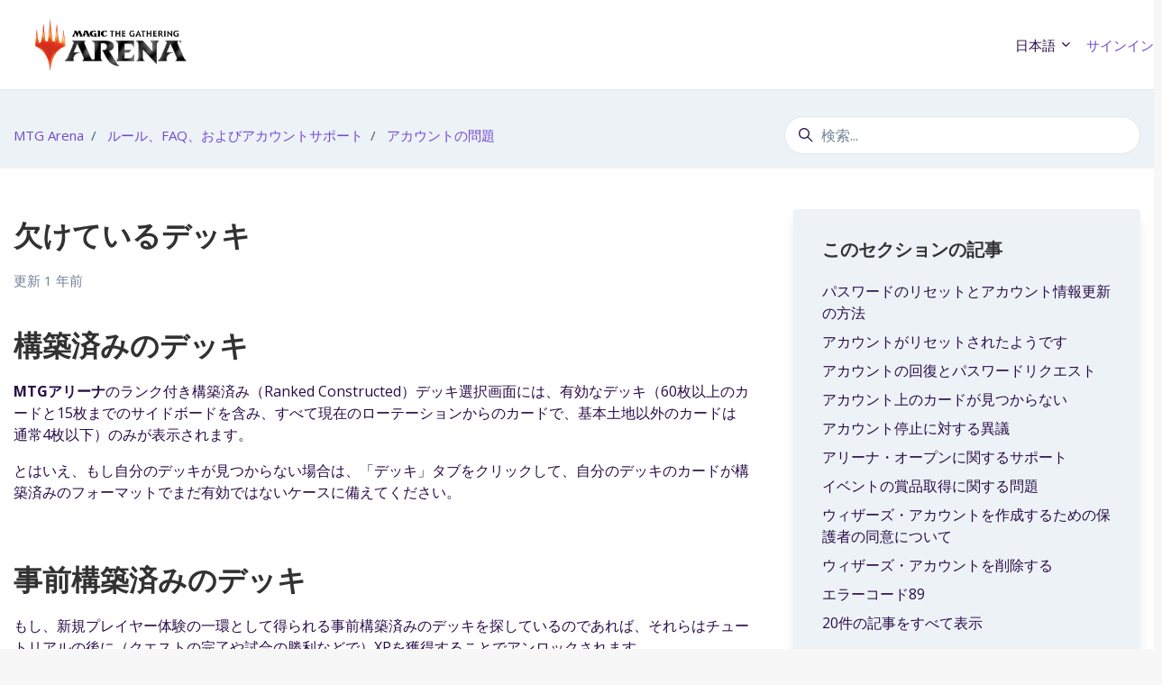

--- FILE ---
content_type: text/html; charset=utf-8
request_url: https://mtgarena-support.wizards.com/hc/ja/articles/360000247423-%E6%AC%A0%E3%81%91%E3%81%A6%E3%81%84%E3%82%8B%E3%83%87%E3%83%83%E3%82%AD
body_size: 16686
content:
<!DOCTYPE html>
<html dir="ltr" lang="ja">
<head>
  <meta charset="utf-8" />
  <!-- v26831 -->


  <title>欠けているデッキ &ndash; MTG Arena</title>

  

  <meta name="description" content="構築済みのデッキ MTGアリーナのランク付き構築済み（Ranked..." /><meta property="og:image" content="https://mtgarena-support.wizards.com/hc/theming_assets/01JB0B1WMD8W6WEQNZW7Q0SD8Y" />
<meta property="og:type" content="website" />
<meta property="og:site_name" content="MTG Arena" />
<meta property="og:title" content="欠けているデッキ" />
<meta property="og:description" content="構築済みのデッキ
MTGアリーナのランク付き構築済み（Ranked Constructed）デッキ選択画面には、有効なデッキ（60枚以上のカードと15枚までのサイドボードを含み、すべて現在のローテーションからのカードで、基本土地以外のカードは通常4枚以下）のみが表示されます。
とはいえ、もし自分のデッキが見つからない場合は、「デッキ」タブをクリックして、自分のデッキのカードが構築済みのフォー..." />
<meta property="og:url" content="https://mtgarena-support.wizards.com/hc/ja/articles/360000247423" />
<link rel="canonical" href="https://mtgarena-support.wizards.com/hc/ja/articles/360000247423-%E6%AC%A0%E3%81%91%E3%81%A6%E3%81%84%E3%82%8B%E3%83%87%E3%83%83%E3%82%AD">
<link rel="alternate" hreflang="de" href="https://mtgarena-support.wizards.com/hc/de/articles/360000247423-Fehlende-Decks">
<link rel="alternate" hreflang="en-us" href="https://mtgarena-support.wizards.com/hc/en-us/articles/360000247423-Missing-Decks">
<link rel="alternate" hreflang="es" href="https://mtgarena-support.wizards.com/hc/es/articles/360000247423-Mazos-faltantes">
<link rel="alternate" hreflang="fr" href="https://mtgarena-support.wizards.com/hc/fr/articles/360000247423-Decks-manquants">
<link rel="alternate" hreflang="it" href="https://mtgarena-support.wizards.com/hc/it/articles/360000247423-Mazzi-mancanti">
<link rel="alternate" hreflang="ja" href="https://mtgarena-support.wizards.com/hc/ja/articles/360000247423-%E6%AC%A0%E3%81%91%E3%81%A6%E3%81%84%E3%82%8B%E3%83%87%E3%83%83%E3%82%AD">
<link rel="alternate" hreflang="ko" href="https://mtgarena-support.wizards.com/hc/ko/articles/360000247423-%EB%8D%B1%EC%9D%84-%EC%B0%BE%EC%9D%84-%EC%88%98-%EC%97%86%EB%82%98%EC%9A%94">
<link rel="alternate" hreflang="pt-br" href="https://mtgarena-support.wizards.com/hc/pt-br/articles/360000247423-Decks-ausentes">
<link rel="alternate" hreflang="ru" href="https://mtgarena-support.wizards.com/hc/ru/articles/360000247423-%D0%9D%D0%B5-%D0%BC%D0%BE%D0%B6%D0%B5%D1%82%D0%B5-%D0%BD%D0%B0%D0%B9%D1%82%D0%B8-%D0%BD%D1%83%D0%B6%D0%BD%D1%8B%D0%B5-%D0%B4%D0%B5%D0%BA%D0%B8">
<link rel="alternate" hreflang="x-default" href="https://mtgarena-support.wizards.com/hc/en-us/articles/360000247423-Missing-Decks">

  <link rel="stylesheet" href="//static.zdassets.com/hc/assets/application-f34d73e002337ab267a13449ad9d7955.css" media="all" id="stylesheet" />
  <link rel="stylesheet" type="text/css" href="/hc/theming_assets/1990310/114094304732/style.css?digest=43951320458516">

  <link rel="icon" type="image/x-icon" href="/hc/theming_assets/01JB0B1WZVYS95BC4Z2DX833F1">

    <script async src="https://www.googletagmanager.com/gtag/js?id=G-DTBKSWJR2Z"></script>
<script>
  window.dataLayer = window.dataLayer || [];
  function gtag(){dataLayer.push(arguments);}
  gtag('js', new Date());
  gtag('config', 'G-DTBKSWJR2Z');
</script>


  


<meta content="width=device-width, initial-scale=1.0" name="viewport" />
<script type="text/javascript">window.Theme = Object.assign(window.Theme || {}, { assets: {}, locale: "ja", signedIn: false });</script>
<script type="text/javascript" src="/hc/theming_assets/01J3QZM6TYJW4B7KSRMMK2HWA7"></script>

<!----------------- START custom dynamic content ---------------------->

<script> var dc = { 
sign_in_message: "より迅速に問題を解決できるよう、このタイプのリクエストを送信するにはログインが必要です",
help_center_legal_footer: "法的事項",
help_center_wotc_brand_footer: "ウィザーズ・オブ・ザ・コースト・ブランド・ファミリー",
code_redemption_helper_text: "のトラブルシューティング手順を試しましたか <a href=\"https://mtgarena-support.wizards.com/hc/en-us/articles/360001381246\">この記事</a>?",
ios_billing: "iOSの請求、支払い、払い戻しのリクエストについては、<a href=\"https://support.apple.com/billing\"> Appleサポート</a>にお問い合わせください。",
delete_wizards_account: "ウィザード・オブ・ザ・コーストがお客様のウィザード・アカウントを削除するためには、そのウィザード・アカウントに関連するすべてのアカウントを削除する必要があります。つまり、以下のアカウントをお持ちの場合、それらを削除することになります。MTG闘技場、スペルスリンガーズ、スペルテーブル、マジック：ザ・ギャザリングコンパニオンの各アカウントをお持ちの場合、これらを削除させていただきます。",
status_page_comp_forum: "Forums",
status_page_comp_game: "Game",
status_page_comp_logins: "Logins",
status_page_comp_matches: "Matches",
status_page_comp_store: "Store",
status_page_degraded_performance: "is currently experiencing degraded performance.",
status_page_degraded_performance_multiple: "are currently experiencing degraded performance.",
status_page_maintenance: "is currently undergoing maintenance.",
status_page_maintenance_multiple: "are currently undergoing maintenance.",
status_page_major_outage: "is currently experiencing a major outage.",
status_page_major_outage_multiple: "are currently experiencing a major outage.",
status_page_partial_outage: "is currently experiencing a partial outage.",
status_page_partial_outage_multiple: "are currently experiencing a partial outage.",
status_page_link_info: "You can check our <a href=\"https://magicthegatheringarena.statuspage.io/\">Status Page</a> for updates.",
  
} </script>

<!----------------- END custom dynamic content ---------------------->


<link rel="stylesheet" href="/hc/theming_assets/01J3QZM5BSC6YKQZ16MVGXEJ74">
<link rel="stylesheet" href="/hc/theming_assets/01J3QZM5N1RN988JAXGDJPHQZZ">
<link rel="stylesheet" href="https://use.fontawesome.com/releases/v6.4.0/css/all.css">


<style id="settings-styles">
  
    .note::before { content: "注"; }
    
  
    .warning::before { content: "警告"; }
    
    
      
      .hero .svg-shape { fill: rgba(255, 255, 255, 1); }
      
      
  
</style>


<link rel="preconnect" href="https://fonts.googleapis.com">
<link rel="preconnect" href="https://fonts.gstatic.com" crossorigin><link href="https://fonts.googleapis.com/css2?family=Open+Sans:ital,wght@0,300;0,400;0,600;0,700;1,300;1,400;1,600;1,700&display=swap" rel="stylesheet">
<link href="https://fonts.googleapis.com/css2?family=DM+Sans:ital,wght@0,400;0,500;0,700;1,400;1,500;1,700&display=swap" rel="stylesheet">



  
</head>
<body class="">
  
  
  

  <a class="sr-only sr-only-focusable" tabindex="1" href="#page-container">
  メインコンテンツへスキップ
</a>

<div class="layout flex flex-1 flex-column" x-data="Widgets.mobileMenu">

  
  <header class="header relative border-bottom"
    x-data="Widgets.header({ isFixed: false, isSticky: false })"
    :class="{ 'border-bottom': !isFixed }">

    <nav class="navbar container-fluid h-full" :class="{ 'text-header': isOpen }">

      
      <a href="/hc/ja" class="navbar-brand mr-auto">
        <img class="block img-fluid z-100" id="logo" src="/hc/theming_assets/01JB0B1WMD8W6WEQNZW7Q0SD8Y" alt="MTG Arena ヘルプセンターのホームページ"></a>
      

      
      <button class="navbar-toggle ml-2 xl:hidden"
        x-ref="toggle"
        :aria-expanded="isOpen && 'true'"
        @click="toggle"
        @keydown.escape="toggle">
        <span></span>
        <span class="sr-only">ナビゲーションメニュを切り替え</span>
      </button>

      

      
      <div class="nav menu menu-standard menu-links-right xl:flex xl:align-items-center xl:font-size-md xl:menu-expanded xl:justify-content-end"
        x-cloak
        x-show="isOpen"
        :class="{ 'text-header': isOpen }"
        x-transition:enter="transition-fast"
        x-transition:enter-start="opacity-0"
        x-transition:enter-end="opacity-100"
        x-transition:leave="transition-fast"
        x-transition:leave-start="opacity-100 text-header"
        x-transition:leave-end="opacity-0 text-header">

        

        
          <div class="relative" x-data="Widgets.dropdown" @click.away="close">
            <button class="nav-link not-a-button h-full w-full" aria-haspopup="true" :aria-expanded="isExpanded" x-ref="toggle">
              <svg class="svg-icon mr-1 fill-current hidden" xmlns="http://www.w3.org/2000/svg" viewBox="0 0 24 24" aria-hidden="true">
                <use xlink:href="#icon-locales" />
              </svg>
              日本語
              <svg class="svg-icon" xmlns="http://www.w3.org/2000/svg" viewBox="0 0 12 12" aria-hidden="true" :class="{ 'rotate-180': isExpanded }">
                <use xlink:href="#icon-chevron-down" />
              </svg>
            </button>
            <div class="z-dropdown absolute my-2 bg-white border border-radius shadow-md min-w-dropdown" x-ref="menu" x-cloak x-show="isExpanded">
              <div class="py-2 font-size-sm text-left">
                
                  <a class="dropdown-item" href="/hc/change_language/de?return_to=%2Fhc%2Fde%2Farticles%2F360000247423-Fehlende-Decks" dir="ltr" rel="nofollow">
                    Deutsch
                  </a>
                
                  <a class="dropdown-item" href="/hc/change_language/en-us?return_to=%2Fhc%2Fen-us%2Farticles%2F360000247423-Missing-Decks" dir="ltr" rel="nofollow">
                    English (US)
                  </a>
                
                  <a class="dropdown-item" href="/hc/change_language/es?return_to=%2Fhc%2Fes%2Farticles%2F360000247423-Mazos-faltantes" dir="ltr" rel="nofollow">
                    Español
                  </a>
                
                  <a class="dropdown-item" href="/hc/change_language/fr?return_to=%2Fhc%2Ffr%2Farticles%2F360000247423-Decks-manquants" dir="ltr" rel="nofollow">
                    Français
                  </a>
                
                  <a class="dropdown-item" href="/hc/change_language/it?return_to=%2Fhc%2Fit%2Farticles%2F360000247423-Mazzi-mancanti" dir="ltr" rel="nofollow">
                    Italiano
                  </a>
                
                  <a class="dropdown-item" href="/hc/change_language/ko?return_to=%2Fhc%2Fko%2Farticles%2F360000247423-%25EB%258D%25B1%25EC%259D%2584-%25EC%25B0%25BE%25EC%259D%2584-%25EC%2588%2598-%25EC%2597%2586%25EB%2582%2598%25EC%259A%2594" dir="ltr" rel="nofollow">
                    한국어
                  </a>
                
                  <a class="dropdown-item" href="/hc/change_language/pt-br?return_to=%2Fhc%2Fpt-br%2Farticles%2F360000247423-Decks-ausentes" dir="ltr" rel="nofollow">
                    Português do Brasil
                  </a>
                
                  <a class="dropdown-item" href="/hc/change_language/ru?return_to=%2Fhc%2Fru%2Farticles%2F360000247423-%25D0%259D%25D0%25B5-%25D0%25BC%25D0%25BE%25D0%25B6%25D0%25B5%25D1%2582%25D0%25B5-%25D0%25BD%25D0%25B0%25D0%25B9%25D1%2582%25D0%25B8-%25D0%25BD%25D1%2583%25D0%25B6%25D0%25BD%25D1%258B%25D0%25B5-%25D0%25B4%25D0%25B5%25D0%25BA%25D0%25B8" dir="ltr" rel="nofollow">
                    Русский
                  </a>
                
              </div>
            </div>
          </div>
        

        
          <a class="sign-in" rel="nofollow" data-auth-action="signin" title="ダイアログを表示します" role="button" href="/hc/ja/signin?return_to=https%3A%2F%2Fmtgarena-support.wizards.com%2Fhc%2Fja%2Farticles%2F360000247423-%25E6%25AC%25A0%25E3%2581%2591%25E3%2581%25A6%25E3%2581%2584%25E3%2582%258B%25E3%2583%2587%25E3%2583%2583%25E3%2582%25AD">
            サインイン
          </a>
        </div>

    </nav>
  </header> 



<div>
              <!-- Alerts -->
<div class="alertbox"></div>
<script type="text/javascript" id="statuspage-widget" statuspage="https://magicthegatheringarena.statuspage.io" src="/hc/theming_assets/01JB0B1V8J3406WJ2XNZNPESS0"></script>
</div>
     

  <main role="main">
    
<div class="bg-gray-200">
  <div class="container">
    <div class="row align-items-center pt-4">
      <div class="col font-size-md">
        <nav aria-label="現在の場所">
  <ol class="breadcrumbs">
    
      <li>
        
          <a href="/hc/ja">MTG Arena</a>
        
      </li>
    
      <li>
        
          <a href="/hc/ja/categories/360002286672-%E3%83%AB%E3%83%BC%E3%83%AB-FAQ-%E3%81%8A%E3%82%88%E3%81%B3%E3%82%A2%E3%82%AB%E3%82%A6%E3%83%B3%E3%83%88%E3%82%B5%E3%83%9D%E3%83%BC%E3%83%88">ルール、FAQ、およびアカウントサポート</a>
        
      </li>
    
      <li>
        
          <a href="/hc/ja/sections/360007615392-%E3%82%A2%E3%82%AB%E3%82%A6%E3%83%B3%E3%83%88%E3%81%AE%E5%95%8F%E9%A1%8C">アカウントの問題</a>
        
      </li>
    
  </ol>
</nav>

      </div>
        <div class="md:col-4">
          <div class="search mb-4">
            <h2 class="sr-only">検索</h2>
              
                <form role="search" class="form-field mb-0" data-search="" data-instant="true" autocomplete="off" action="/hc/ja/search" accept-charset="UTF-8" method="get"><input type="hidden" name="utf8" value="&#x2713;" autocomplete="off" /><input type="hidden" name="category" id="category" value="360002286672" autocomplete="off" />
<input type="search" name="query" id="query" placeholder="検索..." autocomplete="off" aria-label="検索..." /></form>
              
            <svg class="search-icon fill-current transition" xmlns="http://www.w3.org/2000/svg" viewBox="0 0 12 12" aria-hidden="true">
              <use xlink:href="#icon-search" />
            </svg>
          </div>
        </div>
      </div>
  </div>
</div>

<div class="container" id="page-container">
  <div class="row row-lg">

    <article class="col" itemscope itemtype="http://schema.org/Article">

      
      <header class="pt-4 mb-5">
        <h1 title="欠けているデッキ" itemprop="name headline">
          欠けているデッキ
          
        </h1>

        
        <div class="flex">
          <div class="media">
            
            
              <div class="media-body font-size-md align-self-center">
                
                <ul class="list-divider">
                  
                    <li class="text-gray-600">
                      
                        更新
                        <time datetime="2024-12-31T17:44:43Z" title="2024-12-31T17:44:43Z" data-datetime="relative">2024年12月31日 17:44</time>
                      
                    </li>
                  
                  
                </ul>
              </div>
            

            
            

          </div>
        </div>

      </header>

      
      <section class="content article-content mb-6" itemprop="articleBody">

        
              <div
                class="table-of-contents"
                data-element="table-of-contents"
                data-template="table-of-contents"
                data-selector=".content h2">
              </div>
            
        <!---header for the article--><header></header><!---the main part of the article each section inside the article is a seporate topic or part to the larger whole--><main><!---the article is for your content, there can be multiple articles in a page--> <article>
<h1>構築済みのデッキ</h1>
<p><em>MTGアリーナ</em>のランク付き構築済み（Ranked Constructed）デッキ選択画面には、有効なデッキ（60枚以上のカードと15枚までのサイドボードを含み、すべて現在のローテーションからのカードで、基本土地以外のカードは通常4枚以下）のみが表示されます。</p>
<p>とはいえ、もし自分のデッキが見つからない場合は、「デッキ」タブをクリックして、自分のデッキのカードが構築済みのフォーマットでまだ有効ではないケースに備えてください。</p>
<p> </p>
<h1>事前構築済みのデッキ</h1>
<p>もし、新規プレイヤー体験の一環として得られる事前構築済みのデッキを探しているのであれば、それらはチュートリアルの後に（クエストの完了や試合の勝利などで）XPを獲得することでアンロックされます。</p>
<p>詳細なトラブルシューティングについては、<a href="https://feedback.wizards.com/forums/918667-mtg-arena-bugs" target="_self" rel="undefined">フィードバックページにアクセス</a>して、<em>マジック：ザ・ギャザリングアリーナ</em>の最新の既知の問題やバグのリストを確認するか、新しい問題を報告してください。</p>
</article>
</main>

        
        

        
        

        
        

      </section>

      
      
        
          <div class="flex mt-6">
            <span class="h5 my-0 mr-4">
              
                SNSで共有：
              
            </span>
  <ul class="share">
    <li>
      <a href="https://www.facebook.com/share.php?title=%E6%AC%A0%E3%81%91%E3%81%A6%E3%81%84%E3%82%8B%E3%83%87%E3%83%83%E3%82%AD&u=https%3A%2F%2Fmtgarena-support.wizards.com%2Fhc%2Fja%2Farticles%2F360000247423-%25E6%25AC%25A0%25E3%2581%2591%25E3%2581%25A6%25E3%2581%2584%25E3%2582%258B%25E3%2583%2587%25E3%2583%2583%25E3%2582%25AD" class="share-facebook" aria-label="Facebook">
        <svg xmlns="http://www.w3.org/2000/svg" width="12" height="12" focusable="false" viewBox="0 0 12 12" aria-label="このページをFacebookで共有">
          <path fill="currentColor" d="M6 0a6 6 0 01.813 11.945V7.63h1.552l.244-1.585H6.812v-.867c0-.658.214-1.242.827-1.242h.985V2.55c-.173-.024-.538-.075-1.23-.075-1.444 0-2.29.767-2.29 2.513v1.055H3.618v1.585h1.484v4.304A6.001 6.001 0 016 0z"/>
        </svg>
      </a>
    </li>
    <li>
      <a href="https://twitter.com/share?lang=ja&text=%E6%AC%A0%E3%81%91%E3%81%A6%E3%81%84%E3%82%8B%E3%83%87%E3%83%83%E3%82%AD&url=https%3A%2F%2Fmtgarena-support.wizards.com%2Fhc%2Fja%2Farticles%2F360000247423-%25E6%25AC%25A0%25E3%2581%2591%25E3%2581%25A6%25E3%2581%2584%25E3%2582%258B%25E3%2583%2587%25E3%2583%2583%25E3%2582%25AD" class="share-twitter" aria-label="X Corp">
        <svg xmlns="http://www.w3.org/2000/svg" width="12" height="12" focusable="false" viewBox="0 0 12 12" aria-label="このページをX Corpで共有">
          <path fill="currentColor" d="M.0763914 0 3.60864 0 6.75369 4.49755 10.5303 0 11.6586 0 7.18498 5.11431 12 12 8.46775 12 5.18346 7.30333 1.12825 12 0 12 4.7531 6.6879z"/>
        </svg>
      </a>
    </li>
    <li>
      <a href="https://www.linkedin.com/shareArticle?mini=true&source=MTG+Arena&title=%E6%AC%A0%E3%81%91%E3%81%A6%E3%81%84%E3%82%8B%E3%83%87%E3%83%83%E3%82%AD&url=https%3A%2F%2Fmtgarena-support.wizards.com%2Fhc%2Fja%2Farticles%2F360000247423-%25E6%25AC%25A0%25E3%2581%2591%25E3%2581%25A6%25E3%2581%2584%25E3%2582%258B%25E3%2583%2587%25E3%2583%2583%25E3%2582%25AD" class="share-linkedin" aria-label="LinkedIn">
        <svg xmlns="http://www.w3.org/2000/svg" width="12" height="12" focusable="false" viewBox="0 0 12 12" aria-label="このページをLinkedInで共有">
          <path fill="currentColor" d="M10.8 0A1.2 1.2 0 0112 1.2v9.6a1.2 1.2 0 01-1.2 1.2H1.2A1.2 1.2 0 010 10.8V1.2A1.2 1.2 0 011.2 0h9.6zM8.09 4.356a1.87 1.87 0 00-1.598.792l-.085.133h-.024v-.783H4.676v5.727h1.778V7.392c0-.747.142-1.47 1.068-1.47.913 0 .925.854.925 1.518v2.785h1.778V7.084l-.005-.325c-.05-1.38-.456-2.403-2.13-2.403zm-4.531.142h-1.78v5.727h1.78V4.498zm-.89-2.846a1.032 1.032 0 100 2.064 1.032 1.032 0 000-2.064z"/>
        </svg>
      </a>
    </li>
  </ul>


          </div>
        
      

      
      

      
      <footer class="row my-6 hidden">
        
        
      </footer>

      
      

    </article>

    
    <aside class="relative lg:col-4" x-data="scrollableElement({ breakpoint: 'lg' })">

      
      
          <div class="bg-gray-200 border-radius py-4 px-6 my-6 lg:shadow-md">
            <h3 class="my-4">
              このセクションの記事
            </h3>
            <ul class="list-unstyled">
              
                <li>
                  <a class="block py-1 text-base" href="/hc/ja/articles/115005280386-%E3%83%91%E3%82%B9%E3%83%AF%E3%83%BC%E3%83%89%E3%81%AE%E3%83%AA%E3%82%BB%E3%83%83%E3%83%88%E3%81%A8%E3%82%A2%E3%82%AB%E3%82%A6%E3%83%B3%E3%83%88%E6%83%85%E5%A0%B1%E6%9B%B4%E6%96%B0%E3%81%AE%E6%96%B9%E6%B3%95">
                    パスワードのリセットとアカウント情報更新の方法
                  </a>
                </li>
              
                <li>
                  <a class="block py-1 text-base" href="/hc/ja/articles/12990256768532-%E3%82%A2%E3%82%AB%E3%82%A6%E3%83%B3%E3%83%88%E3%81%8C%E3%83%AA%E3%82%BB%E3%83%83%E3%83%88%E3%81%95%E3%82%8C%E3%81%9F%E3%82%88%E3%81%86%E3%81%A7%E3%81%99">
                    アカウントがリセットされたようです
                  </a>
                </li>
              
                <li>
                  <a class="block py-1 text-base" href="/hc/ja/articles/115004569543-%E3%82%A2%E3%82%AB%E3%82%A6%E3%83%B3%E3%83%88%E3%81%AE%E5%9B%9E%E5%BE%A9%E3%81%A8%E3%83%91%E3%82%B9%E3%83%AF%E3%83%BC%E3%83%89%E3%83%AA%E3%82%AF%E3%82%A8%E3%82%B9%E3%83%88">
                    アカウントの回復とパスワードリクエスト
                  </a>
                </li>
              
                <li>
                  <a class="block py-1 text-base" href="/hc/ja/articles/35640298441876-%E3%82%A2%E3%82%AB%E3%82%A6%E3%83%B3%E3%83%88%E4%B8%8A%E3%81%AE%E3%82%AB%E3%83%BC%E3%83%89%E3%81%8C%E8%A6%8B%E3%81%A4%E3%81%8B%E3%82%89%E3%81%AA%E3%81%84">
                    アカウント上のカードが見つからない
                  </a>
                </li>
              
                <li>
                  <a class="block py-1 text-base" href="/hc/ja/articles/115004569343-%E3%82%A2%E3%82%AB%E3%82%A6%E3%83%B3%E3%83%88%E5%81%9C%E6%AD%A2%E3%81%AB%E5%AF%BE%E3%81%99%E3%82%8B%E7%95%B0%E8%AD%B0">
                    アカウント停止に対する異議
                  </a>
                </li>
              
                <li>
                  <a class="block py-1 text-base" href="/hc/ja/articles/360043537851-%E3%82%A2%E3%83%AA%E3%83%BC%E3%83%8A-%E3%82%AA%E3%83%BC%E3%83%97%E3%83%B3%E3%81%AB%E9%96%A2%E3%81%99%E3%82%8B%E3%82%B5%E3%83%9D%E3%83%BC%E3%83%88">
                    アリーナ・オープンに関するサポート
                  </a>
                </li>
              
                <li>
                  <a class="block py-1 text-base" href="/hc/ja/articles/360000703863-%E3%82%A4%E3%83%99%E3%83%B3%E3%83%88%E3%81%AE%E8%B3%9E%E5%93%81%E5%8F%96%E5%BE%97%E3%81%AB%E9%96%A2%E3%81%99%E3%82%8B%E5%95%8F%E9%A1%8C">
                    イベントの賞品取得に関する問題
                  </a>
                </li>
              
                <li>
                  <a class="block py-1 text-base" href="/hc/ja/articles/360045180532-%E3%82%A6%E3%82%A3%E3%82%B6%E3%83%BC%E3%82%BA-%E3%82%A2%E3%82%AB%E3%82%A6%E3%83%B3%E3%83%88%E3%82%92%E4%BD%9C%E6%88%90%E3%81%99%E3%82%8B%E3%81%9F%E3%82%81%E3%81%AE%E4%BF%9D%E8%AD%B7%E8%80%85%E3%81%AE%E5%90%8C%E6%84%8F%E3%81%AB%E3%81%A4%E3%81%84%E3%81%A6">
                    ウィザーズ・アカウントを作成するための保護者の同意について
                  </a>
                </li>
              
                <li>
                  <a class="block py-1 text-base" href="/hc/ja/articles/13659266364948-%E3%82%A6%E3%82%A3%E3%82%B6%E3%83%BC%E3%82%BA-%E3%82%A2%E3%82%AB%E3%82%A6%E3%83%B3%E3%83%88%E3%82%92%E5%89%8A%E9%99%A4%E3%81%99%E3%82%8B">
                    ウィザーズ・アカウントを削除する
                  </a>
                </li>
              
                <li>
                  <a class="block py-1 text-base" href="/hc/ja/articles/360001381026-%E3%82%A8%E3%83%A9%E3%83%BC%E3%82%B3%E3%83%BC%E3%83%8989">
                    エラーコード89
                  </a>
                </li>
              
            </ul>
            
              <p>
                <a class="block py-1 text-base" href="/hc/ja/sections/360007615392-%E3%82%A2%E3%82%AB%E3%82%A6%E3%83%B3%E3%83%88%E3%81%AE%E5%95%8F%E9%A1%8C">
                  20件の記事をすべて表示
                </a>
              </p>
            
          </div>
        </aside>

  </div> 
</div> 


      <div
        data-element="template"
        data-template="call-to-action">
      </div>
    <script type="text/javascript">document.documentElement.classList.add('article-page', 'article-' + 360000247423)</script>




    
    <script type="text/template" id="tmpl-table-of-contents">
      <% if (allItems.length > 1) { %>
        <div class="border border-radius border-left-4 px-6 my-6 w-full">
            <h3>
                この記事の内容：
              </h3>
          <ol class="mb-6 list-unstyled font-size-md">
            <% allItems.forEach(function(item) { %>
              <li class="list-item">
                <a href="<%= item.html_url %>">
                  <%= item.name %>
                </a>
                <%= partial('partial-table-of-contents', { items: item.children, partial: partial }) %>
              </li>
            <% }); %>
          </ol>
        </div>
      <% } %>
    </script>
  
    
  
      
      <script type="text/template" id="tmpl-partial-table-of-contents">
        <% if (items.length) { %>
          <ol class="list-none mb-0">
            <% items.forEach(function(item) { %>
              <li class="list-item">
                <a href="<%= item.html_url %>">
                  <%= item.name %>
                </a>
                <%= partial('partial-table-of-contents', { items: item.children, partial: partial }) %>
              </li>
            <% }); %>
          </ol>
        <% } %>
      </script>
    
  




                  


  </main>

  <footer class="footer py-6 mt-6 border-top" id="footer">

  <div class="footer-container">
   <div class="row justify-content-start">
    
         <div class="sm:col-2">
      <p class="wizards">
        <a href="http://company.wizards.com/" onclick="ga('send', 'event', 'external-links', 'click', 'wizards-en');">
          <img src="/hc/theming_assets/01JAH0ZRGZXAAVQ0RCNZM5W1J7" alt="Wizards of the Coast home" width="auto" height="90">
        </a>
      </p>
        </div>

    <div class="sm:col-2">  
 <section class="main-links">
        <div class="brands">
           <h6 class="text-white">ウィザーズ・オブ・ザ・コースト・ブランド・ファミリー<br>
          <a href="http://magic.wizards.com" target="_blank"> MAGIC</a> | <a href="http://dnd.wizards.com" target="_blank">D&amp;D</a> | <a href="http://wpn.wizards.com" target="_blank">WPN</a> | <a href="http://dm.takaratomy.co.jp" target="_blank">Duel Masters</a></h6>
        </div>
   </div>
       
  <div class="sm:col-5">
     <h6 class="text-white">法的事項<br>
              <a href="http://support.wizards.com/" target="_blank">Customer Service</a> |
              <a href="https://company.wizards.com/legal/terms">利用規約</a> |
              <a href="https://company.wizards.com/legal/wizards-coasts-privacy-policy">プライバシーポリシー</a> |
              <a href="https://company.wizards.com/legal/code-conduct">行動規範</a> |
              <a href="https://support.wizards.com/hc/en-us/articles/360059542811-Zendesk-Cookies">Cookies</a> |
              <a href="https://company.wizards.com/legal/wizards-coasts-privacy-policy#donotsell">個人情報の販売や共有を許可しない</a></h6>  
        </div>
    
          <div class="sm:col-3">
        <a href="http://www.hasbro.com/en-us/gateway" onclick="ga('send', 'event', 'external-links', 'click', 'hasbro-en');" target="_blank" rel="noopener noreferrer">
          <img src="/hc/theming_assets/01JPNF8T3J72ZGA0T62B3CN2T7" alt="Hasbro home" width="auto" height="100" style="padding-right: 40px"/>
            </a>
                  <a id="ESRB" href="http://www.esrb.org/ratings/ratings_guide.aspx" target="_blank" title="ESRB">
          <img src="//theme.zdassets.com/theme_assets/1990310/2dd4b5ef78cf27e10eebfc8186569b20eb119359.png" alt="ESRB Ratings Guide" width="auto" 
     height="90">
        </a>
         </div>
      


       <div class="container">
      <div class="row">
        <div class="col">
        <p id="copyright-p"></p>
      <div class="container">
        <script type="text/javascript">
  // ======================= START COPYRIGHT UPDATE ======================

  let currentYear = new Date().getFullYear()
  document.getElementById('copyright-p').innerHTML = '™ &amp; © 1995-' + currentYear + ' Wizards of the Coast LLC, a subsidiary of Hasbro, Inc. All Rights Reserved';
  document.getElementById('copyright-p').style.color = 'grey';
  document.getElementById('copyright-p').style.fontSize = '70%';
  document.getElementById('copyright-p').style.textAlign = 'center';

  // ======================= END COPYRIGHT UPDATE ======================
      
</script>
 
    </div>
  </div>
</div>
  </div>
    </div>

    </footer>






<script type="text/javascript" src="/hc/theming_assets/01J3QZM501MPEJTDJ3S8V4D9H7" defer></script>
<script type="text/javascript" src="/hc/theming_assets/01J3QZM5BXMGW7EVFAZ23ERPY2" defer></script>
<script type="text/javascript" src="/hc/theming_assets/01J3QZM5ZDPZSMCK6E5PMJBHR6" defer></script>
<script type="text/javascript" src="/hc/theming_assets/01J3QZM5N0X0QG010NCGQ0GBDZ" defer></script>
<script type="text/javascript" src="https://cdn.jsdelivr.net/combine/npm/alpinejs@3.13.0/dist/cdn.min.js" defer>
</script>
<script type="text/javascript" src="/hc/theming_assets/01J3QZM4R932B562D8FYNP8B3Y" defer></script>


<script type="text/template" id="tmpl-contact-blocks">
      <% var getColumnClasses = function(numberColumns) {
        var classNames = numberColumns === 'auto' ? 'col-auto' : 'col-12';
        if (numberColumns >= 2) classNames += ' md:col-6';
        if (numberColumns >= 3) classNames += ' lg:col-4';
        if (numberColumns >= 4) classNames += ' xl:col-3';
        return classNames;
      } %>
      <div class="container py-4">
        <% if (heading) { %>
          <h2 class="inline-flex align-items-baseline mt-6" x-data="{ src: Theme.assets['contact-blocks-heading'] }">
            <template x-if="src">
              <img class="svg-icon mr-2" src="/hc/theming_assets/01J3QZM2EP8JQBMK90101BQWZE" alt="" aria-hidden="true" :src="src" />
            </template>
            <%= heading %>
          </h2>
        <% } %>
        <ul class="list-unstyled row row-sm justify-content-start<% if (!heading) { %> mt-4<% } %>">
          <% blocks.forEach(function(block, index) { %>
            <li class="-mb-1px <%= getColumnClasses(numberColumns) %>">
              <div class="media py-6 px-3 border-top border-bottom h-full text-base text-left<% if (color === 'white') { %> hover:bg-gray-100<% } %><% if (block.html_url) { %> hover:text-<% if (color === 'white') { %>primary<% } else { %><%= color %><% } %><% } %>">
                <% if (imageHeight) { %>
                  <img class="mr-5" alt="" src="<%= images[index] || images[0] %>" style="height: <%= imageHeight %>; width: auto;" />
                <% } %>
                <div class="media-body">
                  <% if (block.name) { %>
                    <h3 class="m-0">
                      <% if (block.html_url) { %>
                        <a class="link-stretched text-inherit transition-fast hover:no-underline hover:text-<% if (color === 'white') { %>primary<% } else { %><%= color %><% } %>" href="<%= block.html_url %>" x-data="link">
                          <%= block.name %>
                        </a>
                      <% } else { %>
                        <%= block.name %>
                      <% } %>
                    </h3>
                  <% } %>
                  <% if (block.description) { %>
                    <p class="mt-3 mb-auto">
                      <% if (block.html_url && !block.name) { %>
                        <a class="link-stretched text-inherit transition-fast hover:no-underline hover:text-<% if (color === 'white') { %>primary<% } else { %><%= color %><% } %>" href="<%= block.html_url %>" x-data="link">
                          <%= block.description %>
                        </a>
                      <% } else { %>
                        <%= block.description %>
                      <% } %>
                    </p>
                  <% } %>
                </div>
              </div>
            </li>
          <% }) %>
        </ul>
      </div>
    </script>
  

    <script type="text/template" id="tmpl-call-to-action">
      <div class="cta relative mt-6 -mb-6 bg-center bg-cover" style="background-image: url('/hc/theming_assets/01J455E0JP1VANFZDBS8714KPW')">
        <div class="container relative z-10 py-6">
          <div class="max-w-lg mx-auto text-center">
            
              <h3 class="h2 md:font-size-3xl">
                
                  まだヘルプが必要ですか？
                
              </h3>
            
            
            <a class="button button-primary button-lg my-4" href="/hc/ja/requests/new">
              
                
                  リクエストを送信
                
              
            </a>
          </div>
        </div>
        <div class="absolute-top left-0 z-0 w-full h-full cta"></div>
      </div>
    </script>
  
<svg xmlns="http://www.w3.org/2000/svg" class="hidden">
  <symbol id="icon-search">
    <circle cx="4.5" cy="4.5" r="4" fill="none" stroke="currentColor"/>
    <path stroke="currentColor" stroke-linecap="round" d="M11 11L7.5 7.5"/>
  </symbol>
  <symbol id="icon-lock">
    <rect width="12" height="9" x="2" y="7" fill="currentColor" rx="1" ry="1"/>
    <path fill="none" stroke="currentColor" d="M4.5 7.5V4a3.5 3.5 0 017 0v3.5"/>
  </symbol>
  <symbol id="icon-star">
    <path d="M46.3964491,92.79661 C20.8133517,92.79661 0,71.9823304 0,46.3964491 C0,20.8133517 20.8133517,0 46.3964491,0 C71.9823304,0 92.79661,20.8133517 92.79661,46.3964491 C92.79661,71.9823304 71.9823304,92.79661 46.3964491,92.79661 Z M46.3964491,8.43613982 C25.4652457,8.43613982 8.43613982,25.4652457 8.43613982,46.3964491 C8.43613982,67.3295084 25.4652457,84.3613982 46.3964491,84.3613982 C67.3295084,84.3613982 84.3613982,67.3295084 84.3613982,46.3964491 C84.3613982,25.4652457 67.3295084,8.43613982 46.3964491,8.43613982 Z"></path>
    <path d="M27.0214449,72.7915168 L30.7221737,51.2200169 L15.0478983,35.9391991 L36.7094109,32.7906101 L46.3955211,13.1604152 L56.0834872,32.7906101 L77.7496397,35.9391991 L62.0716524,51.2200169 L65.7770211,72.7915168 L46.3964491,62.6061609 L27.0214449,72.7915168 Z M48.9388219,50.7448305 L34.1524959,48.5284577 L45.434589,22.5615256 L49.5611865,51.3070295 L45.1450339,41.3223007 C36.7354515,80.1366311 48.3492053,30.094825 46.3955211,25.8698389 C52.8295017,79.7415644 39.9200178,47.2464382 36.2062585,44.2874744 L47.4699277,30.9680466 L48.6276396,35.2733899 L43.8108219,43.443712 L48.9388219,50.7448305 Z"></path>
  </symbol>
  <symbol id="icon-chevron-down">
    <path fill="none" stroke="currentColor" stroke-linecap="round" d="M3 4.5l2.6 2.6c.2.2.5.2.7 0L9 4.5"/>
  </symbol>
  <symbol id="icon-agent">
    <path fill="currentColor" d="M6 0C2.7 0 0 2.7 0 6s2.7 6 6 6 6-2.7 6-6-2.7-6-6-6zm0 2c1.1 0 2 .9 2 2s-.9 2-2 2-2-.9-2-2 .9-2 2-2zm2.3 7H3.7c-.3 0-.4-.3-.3-.5C3.9 7.6 4.9 7 6 7s2.1.6 2.6 1.5c.1.2 0 .5-.3.5z"/>
  </symbol>
  
    <symbol id="shape-rays"><path d="M0 0L2600 0 2600 69.1 0 0z"></path>
        <path opacity="0.5" d="M0 0L2600 0 2600 69.1 0 69.1z"></path>
        <path opacity="0.25" d="M2600 0L0 0 0 130.1 2600 69.1z"></path></symbol>
  
    <symbol id="shape-none"></symbol>
  </svg>

<script type="text/javascript">
  Theme.assets['notification'] = "/hc/theming_assets/01JJ5EBVWW39SZYVTW3BA320MF";
  Theme.alternativeLocales = [{ name: "Deutsch", url: "/hc/change_language/de?return_to=%2Fhc%2Fde%2Farticles%2F360000247423-Fehlende-Decks", direction: "ltr" },{ name: "English (US)", url: "/hc/change_language/en-us?return_to=%2Fhc%2Fen-us%2Farticles%2F360000247423-Missing-Decks", direction: "ltr" },{ name: "Español", url: "/hc/change_language/es?return_to=%2Fhc%2Fes%2Farticles%2F360000247423-Mazos-faltantes", direction: "ltr" },{ name: "Français", url: "/hc/change_language/fr?return_to=%2Fhc%2Ffr%2Farticles%2F360000247423-Decks-manquants", direction: "ltr" },{ name: "Italiano", url: "/hc/change_language/it?return_to=%2Fhc%2Fit%2Farticles%2F360000247423-Mazzi-mancanti", direction: "ltr" },{ name: "한국어", url: "/hc/change_language/ko?return_to=%2Fhc%2Fko%2Farticles%2F360000247423-%25EB%258D%25B1%25EC%259D%2584-%25EC%25B0%25BE%25EC%259D%2584-%25EC%2588%2598-%25EC%2597%2586%25EB%2582%2598%25EC%259A%2594", direction: "ltr" },{ name: "Português do Brasil", url: "/hc/change_language/pt-br?return_to=%2Fhc%2Fpt-br%2Farticles%2F360000247423-Decks-ausentes", direction: "ltr" },{ name: "Русский", url: "/hc/change_language/ru?return_to=%2Fhc%2Fru%2Farticles%2F360000247423-%25D0%259D%25D0%25B5-%25D0%25BC%25D0%25BE%25D0%25B6%25D0%25B5%25D1%2582%25D0%25B5-%25D0%25BD%25D0%25B0%25D0%25B9%25D1%2582%25D0%25B8-%25D0%25BD%25D1%2583%25D0%25B6%25D0%25BD%25D1%258B%25D0%25B5-%25D0%25B4%25D0%25B5%25D0%25BA%25D0%25B8", direction: "ltr" }];

  
  Theme.contactBlocks = {
    blocks: [{
      name: ,
      description: ,
      html_url: 
    }, {
      name: ,
      description: ,
      html_url: 
    }, {
      name: ,
      description: ,
      html_url: 
    }, {
      name: ,
      description: ,
      html_url: 
    }].slice(0, 3),
    heading: ,
    images: [
      "/hc/theming_assets/01JPNF90DF7D3R4G7DZVXCM8SH", "/hc/theming_assets/01JPNF90PR80YAY3S64HPJRZ50", "/hc/theming_assets/01JPNF90ZXAG0X5ZZA75VTTDAA", "/hc/theming_assets/01JJ5EC4B4PWS12SAZZCW364R2"
    ],
    imageHeight: "40px",
    numberColumns: 3,
    color: "secondary"
  };
  </script>






<script type="text/template" id="tmpl-article-list">
  <div class="my-6 lg:py-4 lg:px-6 lg:border-radius lg:bg-gray-200 lg:shadow-md">
    <div class="border-top border-bottom lg:border-transparent" x-data="toggle({ isOpen: false })" @collapse:show.stop="open" @collapse:hide.stop="close">

      
      <h3 class="flex align-items-center justify-content-between my-4 font-size-lg cursor-pointer lg:hidden" data-toggle="collapse" data-target="#sidebar-article-navigation" aria-controls="sidebar-article-navigation" aria-expanded="false">
        カテゴリ
        <svg class="fill-current pointer-events-none ml-3" :class="isOpen && 'rotate-180'" width="14px" viewBox="0 0 40 20" xmlns="http://www.w3.org/2000/svg">
          <path d="M20,19.5 C19.4,19.5 18.9,19.3 18.4,18.9 L1.4,4.9 C0.3,4 0.2,2.4 1.1,1.4 C2,0.3 3.6,0.2 4.6,1.1 L20,13.8 L35.5,1.1 C36.6,0.2 38.1,0.4 39,1.4 C39.9,2.5 39.7,4 38.7,4.9 L21.7,18.9 C21.1,19.3 20.5,19.5 20,19.5 Z" fill-rule="nonzero"></path>
        </svg>
      </h3>

      <div class="collapse lg:expand lg:flex-column" id="sidebar-article-navigation">
        <ul class="list-unstyled font-size-lg w-full">
          <% categories.forEach(function(category, index) { %>
            <li x-data="toggle({ isOpen: <%= !!category.isActive %> })" @collapse:show.stop="open" @collapse:hide.stop="close">

              
              <div class="flex justify-content-between align-items-center">
                <a class="flex-1 py-3 font-bold text-inherit" :class="{ 'text-inherit': !isOpen }" href="<%= category.html_url %>">
                  <%= category.name %>
                </a>
                <button class="p-2 ml-1 not-a-button border-radius transition cursor-pointer hover:bg-gray-200 hidden lg:block" :class="{ 'is-active': isOpen }" :aria-expanded="isOpen" data-toggle="collapse" data-target="#category-<%= category.id %>">
                  <svg class="text-inherit fill-current pointer-events-none" :class="{ 'rotate-180': isOpen }" width="12px" height="12px" viewBox="0 0 324 190" xmlns="http://www.w3.org/2000/svg" aria-hidden="true">
                    <path d="M162,190 C156,190 150,187 146,183 L7,38 C-2,29 -2,15 7,7 C16,-2 30,-2 39,7 L162,135 L285,7 C293,-2 308,-2 317,7 C326,15 326,29 317,38 L178,183 C174,187 168,190 162,190 Z"></path>
                  </svg>
                </button>
              </div>

              <div class="hidden lg:block">
                
                <%= partial('partial-article-list-sections', {
                  id: 'category-' + category.id,
                  parentId: '#sidebar-article-navigation',
                  sections: category.sections,
                  activeCategoryId: activeCategoryId,
                  activeSectionId: activeSectionId,
                  activeArticleId: activeArticleId,
                  partial: partial
                }) %>
              </div>
            </li>
          <% }); %>
        </ul>
      </div>
    </div>
  </div>
</script>


<script type="text/template" id="tmpl-section-list">
  <% var maxSections =  5 %>
  <div class="my-6 lg:py-4 lg:px-6 lg:border-radius lg:bg-gray-200 lg:shadow-md">
    <div class="border-top border-bottom lg:border-transparent" x-data="toggle({ isOpen: false })" @collapse:show.stop="open" @collapse:hide.stop="close">

      
      <h3 class="flex align-items-center justify-content-between my-4 font-size-lg cursor-pointer lg:hidden" data-toggle="collapse" data-target="#sidebar-section-navigation" aria-controls="sidebar-section-navigation" aria-expanded="false">
        ナビゲーションメニュを切り替え
        <svg class="fill-current pointer-events-none ml-3" :class="isOpen && 'rotate-180'" width="14px" viewBox="0 0 40 20" xmlns="http://www.w3.org/2000/svg">
          <path d="M20,19.5 C19.4,19.5 18.9,19.3 18.4,18.9 L1.4,4.9 C0.3,4 0.2,2.4 1.1,1.4 C2,0.3 3.6,0.2 4.6,1.1 L20,13.8 L35.5,1.1 C36.6,0.2 38.1,0.4 39,1.4 C39.9,2.5 39.7,4 38.7,4.9 L21.7,18.9 C21.1,19.3 20.5,19.5 20,19.5 Z" fill-rule="nonzero"></path>
        </svg>
      </h3>

      <div class="collapse lg:expand lg:flex-column" id="sidebar-section-navigation">
        <ul class="list-unstyled m-0 py-2">
          <% categories.forEach(function(category, index) { %>
            <li>
              <h3 class="<% if (index === 0) { %>mt-2<% } else { %>mt-6<% } %>">
                <a class="text-inherit" href="<%= category.html_url %>">
                  <%= category.name %>
                </a>
              </h3>
              <%= partial('partial-section-list-sections', { parent: category, sections: category.sections, maxSections: maxSections, partial: partial }) %>
            </li>
          <% }); %>
        </ul>
      </div>
    </div>
  </div>
</script>


<script type="text/template" id="tmpl-category-list">
  <div class="border-radius bg-gray-200 py-4 px-6 my-6 lg:shadow-md">
    <h3 class="my-4">
      <a class="text-inherit" href="/hc/ja">
        カテゴリ
      </a>
    </h3>
    <ul class="list-unstyled">
      <% categories.forEach(function(category) { %>
        <li>
          <a class="block py-1 text-inherit<% if (category.isActive) { %> font-semibold<% } %>" href="<%= category.html_url %>">
            <%= category.name %>
          </a>
        </li>
      <% }); %>
    </ul>
  </div>
</script>




<script type="text/template" id="tmpl-partial-article-list-sections">
  <% if (sections.length) { %>
    <ul class="list-none pl-3 mb-0 font-size-base collapse" id="<%= id %>" :class="{ 'is-visible': isOpen }" data-parent="<%= parentId %>">
      <% sections.forEach(function(section) { %>
        <li class="font-medium" x-data="toggle({ isOpen: <%= !!section.isActive %> })" @collapse:show.stop="open" @collapse:hide.stop="close">

          
          <div class="flex justify-content-between align-items-center">
            <a class="flex-1 py-2 text-inherit font-semibold" :class="{ 'text-inherit': !isOpen }" href="<%= section.html_url %>">
              <%= section.name %>
            </a>
            <button class="p-2 ml-1 not-a-button border-radius transition cursor-pointer hover:bg-gray-200" :class="{ 'is-active': isOpen }" :aria-expanded="isOpen" data-toggle="collapse" data-target="#section-<%= section.id %>">
              <svg class="text-inherit fill-current pointer-events-none" :class="{ 'rotate-180': isOpen }" width="12px" height="12px" viewBox="0 0 324 190" xmlns="http://www.w3.org/2000/svg" aria-hidden="true">
                <path d="M162,190 C156,190 150,187 146,183 L7,38 C-2,29 -2,15 7,7 C16,-2 30,-2 39,7 L162,135 L285,7 C293,-2 308,-2 317,7 C326,15 326,29 317,38 L178,183 C174,187 168,190 162,190 Z"></path>
              </svg>
            </button>
          </div>

          
          <%= partial('partial-article-list-sections', {
            id: 'section-' + section.id,
            parentId: '#' + id,
            sections: section.sections,
            activeCategoryId: activeCategoryId,
            activeSectionId: activeSectionId,
            activeArticleId: activeArticleId,
            partial: partial
          }) %>

          
          <% if (section.articles.length) { %>
            <ul class="list-none font-size-md pl-0 mb-2 collapse" :class="{ 'is-visible': isOpen }" id="section-<%= section.id %>" data-parent="#<%= id %>">
              <% section.articles.forEach(function(article) { %>
                <li>
                  <a class="block px-3 py-1 text-inherit border-radius transition<% if (article.isActive) { %> bg-gray-100<% } %>" href="<%= article.html_url %>">
                    <%= article.title %>
                  </a>
                </li>
              <% }); %>
            </ul>
          <% } %>

        </li>
      <% }); %>
    </ul>
  <% } %>
</script>


<script type="text/template" id="tmpl-partial-section-list-sections">
  <% if (sections.length) { %>
    <ul class="list-unstyled<% if (parent.hasOwnProperty('parent_section_id')) { %> pl-4 mb-0<% } %>">
      <% sections.slice(0, maxSections).forEach(function(section) { %>
        <li>
          <a class="block py-1 text-inherit<% if (section.isActive) { %> font-semibold<% } %>" href="<%= section.html_url %>">
            <%= section.name %>
          </a>
          <%= partial('partial-section-list-sections', { parent: section, sections: section.sections, maxSections: maxSections, partial: partial }) %>
        </li>
      <% }); %>
      <% if (sections.length > maxSections) { %>
        <li class="mt-2">
          <a class="block py-1 text-inherit" href="<%= parent.html_url %>">
            もっと見る
          </a>
        </li>
      <% } %>
    </ul>
  <% } %>
</script>
        
        
        
        <template id="tmpl-content-blocks">
  <% var getColumnClasses = function(numberColumns) {
    var classNames = 'col-12';
    if (numberColumns >= 2) classNames += ' md:col-6';
    if (numberColumns >= 3) classNames += ' lg:col-4';
    if (numberColumns >= 4) classNames += ' xl:col-3';
    return classNames;
  } %>
  <div class="container text-<%= alignment %>"><ul class="list-unstyled row row-sm justify-content-center mb-0">
      <% (categories.length > 1 ? categories : sections).forEach(function(block, index) { %>
        <li class="<%= getColumnClasses(numberColumns) %>">
          <a class="block link-plain text-inherit p-5 h-full transition-fast hover:border border-4 rounded hover:bg-gray-100 hover:text-<%= color %>-inverse hover:grow hover:shadow-lg" href="<%= block.html_url %>"
            x-data="{ hover: false }"
            @mouseover="hover = true"
            @mouseleave="hover = false">
            <% if (imageHeight) { %>
              <img alt="" src="<%= images[index] || images[0] %>" style="height: <%= imageHeight %>; width: auto;" />
            <% } %>
            <% if (block.name) { %>
              <h2 class="<% if (numberColumns > 3) { %> h3<% } %>" :class="{ 'text-inherit': hover }">
                <%= block.name %>
              </h2>
            <% } %>
            <% if (block.description) { %>
              <p>
                <%= block.description %>
              </p>
            <% } %>
          </a>
        </li>
      <% }) %>
    </ul>
  </div>
</template>
   


  <!-- / -->

  
  <script src="//static.zdassets.com/hc/assets/ja.330d7b540b8bb461bbbf.js"></script>
  <script src="https://wizards-support.zendesk.com/auth/v2/host/without_iframe.js" data-brand-id="114094304732" data-return-to="https://mtgarena-support.wizards.com/hc/ja/articles/360000247423-%E6%AC%A0%E3%81%91%E3%81%A6%E3%81%84%E3%82%8B%E3%83%87%E3%83%83%E3%82%AD" data-theme="hc" data-locale="ja" data-auth-origin="114094304732,true,true"></script>

  <script type="text/javascript">
  /*

    Greetings sourcecode lurker!

    This is for internal Zendesk and legacy usage,
    we don't support or guarantee any of these values
    so please don't build stuff on top of them.

  */

  HelpCenter = {};
  HelpCenter.account = {"subdomain":"wizards-support","environment":"production","name":"Wizards of the Coast"};
  HelpCenter.user = {"identifier":"da39a3ee5e6b4b0d3255bfef95601890afd80709","email":null,"name":"","role":"anonymous","avatar_url":"https://assets.zendesk.com/hc/assets/default_avatar.png","is_admin":false,"organizations":[],"groups":[]};
  HelpCenter.internal = {"asset_url":"//static.zdassets.com/hc/assets/","web_widget_asset_composer_url":"https://static.zdassets.com/ekr/snippet.js","current_session":{"locale":"ja","csrf_token":"hc:hcobject:server:pVRkIPrx2NKB7NgQ0TK5gB-jpJVioqSCCFsmc8IUL8p4pX50Up6NWEVltNUZFNGz9lhDbH-JM6KUs9zwETgtLQ","shared_csrf_token":null},"usage_tracking":{"event":"article_viewed","data":"BAh7CDoLbG9jYWxlSSIHamEGOgZFVDoPYXJ0aWNsZV9pZGwrCH/[base64]--1f651975ac3fd21a76375068fad3c900cf23957b","url":"https://mtgarena-support.wizards.com/hc/activity"},"current_record_id":"360000247423","current_record_url":"/hc/ja/articles/360000247423-%E6%AC%A0%E3%81%91%E3%81%A6%E3%81%84%E3%82%8B%E3%83%87%E3%83%83%E3%82%AD","current_record_title":"欠けているデッキ","current_text_direction":"ltr","current_brand_id":114094304732,"current_brand_name":"MTG Arena","current_brand_url":"https://wizards-support.zendesk.com","current_brand_active":true,"current_path":"/hc/ja/articles/360000247423-%E6%AC%A0%E3%81%91%E3%81%A6%E3%81%84%E3%82%8B%E3%83%87%E3%83%83%E3%82%AD","show_autocomplete_breadcrumbs":true,"user_info_changing_enabled":false,"has_user_profiles_enabled":true,"has_end_user_attachments":true,"user_aliases_enabled":false,"has_anonymous_kb_voting":true,"has_multi_language_help_center":true,"show_at_mentions":true,"embeddables_config":{"embeddables_web_widget":false,"embeddables_help_center_auth_enabled":false,"embeddables_connect_ipms":false},"answer_bot_subdomain":"static","gather_plan_state":"subscribed","has_article_verification":true,"has_gather":true,"has_ckeditor":true,"has_community_enabled":false,"has_community_badges":true,"has_community_post_content_tagging":false,"has_gather_content_tags":true,"has_guide_content_tags":true,"has_user_segments":true,"has_answer_bot_web_form_enabled":false,"has_garden_modals":false,"theming_cookie_key":"hc-da39a3ee5e6b4b0d3255bfef95601890afd80709-2-preview","is_preview":false,"has_search_settings_in_plan":true,"theming_api_version":3,"theming_settings":{"color_primary":"rgba(112, 74, 207, 1)","color_primary_inverse":"#fff","color_secondary":"rgba(115, 95, 226, 1)","color_secondary_inverse":"#fff","color_tertiary":"rgba(133, 212, 255, 1)","color_tertiary_inverse":"#fff","color_heading":"#323232","color_text":"rgba(41, 13, 72, 1)","color_link":"rgba(112, 74, 207, 1)","color_border":"#e2e8f0","color_outline":"rgba(115, 95, 226, 0.22)","color_gray_100":"rgba(232, 232, 232, 1)","color_gray_200":"#edf2f7","color_gray_600":"#718096","bg_color":"#fff","heading_font":"'DM Sans', -apple-system, BlinkMacSystemFont, 'Segoe UI', Helvetica, Arial, sans-serif","text_font":"'Open Sans', -apple-system, BlinkMacSystemFont, 'Segoe UI', Helvetica, Arial, sans-serif","base_font_size":"16px","favicon":"/hc/theming_assets/01JB0B1WZVYS95BC4Z2DX833F1","logo":"/hc/theming_assets/01JB0B1WMD8W6WEQNZW7Q0SD8Y","logo_height":"70px","tagline":"","homepage_background_image":"/hc/theming_assets/01JB0B1XFMERVJP6W40TBPV5AM","community_background_image":"/hc/theming_assets/01J3QZM9RH1GGXVGN4FFZE208X","content_block_1_image":"/hc/theming_assets/01JPK5R6Q8F8YC205F8TRVAZJZ","content_block_2_image":"/hc/theming_assets/01JPK5W2C926F4G4NE6QW1K18M","content_block_3_image":"/hc/theming_assets/01JPK5YJXAV9JTSSDRMKFWMFP0","content_block_4_image":"/hc/theming_assets/01JPK60KB0032J5E5RCP7TZHE6","content_block_5_image":"/hc/theming_assets/01JPNF8YACSWZ53DQCV8A1QKM3","content_block_6_image":"/hc/theming_assets/01JPNF8YACSWZ53DQCV8A1QKM3","content_block_7_image":"/hc/theming_assets/01JPNF8YACSWZ53DQCV8A1QKM3","content_block_8_image":"/hc/theming_assets/01JPNF8YACSWZ53DQCV8A1QKM3","custom_block_1_image":"/hc/theming_assets/01JPNF8Z75M2M69WZGFN0J94FC","custom_block_2_image":"/hc/theming_assets/01JPNF8ZGQT3WNGXAV8QB982ZF","custom_block_3_image":"/hc/theming_assets/01JPNF8ZTQ72D6DS5D6ZAJBKCA","custom_block_4_image":"/hc/theming_assets/01JPNF903THCRE0M6HS4VP3PT3","contact_block_1_image":"/hc/theming_assets/01JPNF90DF7D3R4G7DZVXCM8SH","contact_block_2_image":"/hc/theming_assets/01JPNF90PR80YAY3S64HPJRZ50","contact_block_3_image":"/hc/theming_assets/01JPNF90ZXAG0X5ZZA75VTTDAA","contact_block_4_image":"/hc/theming_assets/01JJ5EC4B4PWS12SAZZCW364R2","cta_block_image":"/hc/theming_assets/01J455E0JP1VANFZDBS8714KPW","header_search_style":"none","instant_search":true,"scoped_kb_search":true,"scoped_community_search":true,"search_placeholder":"help_center_search_placeholder","search_translucent":false,"show_search_button":false,"header_layout":"links-right","fixed_header":false,"sticky_header":false,"nav_style":"standard","nav_breakpoint":"xl","full_width_header":true,"header_height":"100px","color_header_link":"rgba(41, 13, 72, 1)","color_header_link_fixed":"rgba(41, 13, 72, 1)","bg_color_header":"rgba(255, 255, 255, 1)","header_link_1_text":"","header_link_1_url":"","header_link_2_text":"","header_link_2_url":"","header_link_3_text":"","header_link_3_url":"","show_submit_a_request_link":false,"category_dropdown_style":"none","notification_location":"none","notification_content":"notification_content","color_notification":"#fff","bg_color_notification":"#ef526e","back_to_top_link_style":"none","boxed_layout":false,"bg_color_boxed":"#F7F7F7","hero_heading":"help_center_hero_heading","color_hero_heading":"#fefefe","hero_text":"","color_hero_text":"#fdfdfd","hero_image_style":"standard","bg_color_hero":"rgba(112, 74, 207, 0.35)","bg_color_secondary_hero":"rgba(115, 95, 226, 1)","bg_gradient_hero":"linear","hero_content_alignment":"center","hero_element_shape":"rays","popular_keywords_style":"badges","popular_keywords_heading":"help_center_popular_keywords_heading","popular_keywords":"","promoted_videos_heading":"","promoted_video_ids":"","recent_activity":"none","custom_block_style":"none","color_custom_blocks":"secondary","bg_color_custom_blocks":"#fff","custom_blocks_heading":"Featured article","number_custom_blocks":"3","number_custom_block_columns":"3","custom_block_alignment":"center","custom_block_image_height":"40px","custom_block_1_title":"Password reset","custom_block_1_description":"If you are having trouble logging in, you can reset your password at the following link.","custom_block_1_url":"/hc/en-us/community/topics","custom_block_2_title":"Videos","custom_block_2_description":"Learn quickly with our range of video tutorials","custom_block_2_url":"#","custom_block_3_title":"Create a ticket","custom_block_3_description":"Submit a request to our team to get answers","custom_block_3_url":"/hc/en-us/requests/new","custom_block_4_title":"Announcements","custom_block_4_description":"Keep up to date with the latest information","custom_block_4_url":"#","content_block_style":"1-boxes","color_content_blocks":"white","bg_color_content_blocks":"rgba(255, 255, 255, 1)","content_blocks_heading":"","number_content_block_columns":"4","content_block_alignment":"center","content_block_image_height":"75px","article_list_style":"3-bordered","article_list_columns":"2","article_list_excerpt":0,"promoted_article_style":"icon","promoted_article_list_style":"2-unstyled","promoted_article_list_position":"after","promoted_articles_heading":"help_center_promoted_articles_heading","promoted_article_list_columns":"3","promoted_articles_alignment":"center","promoted_article_list_excerpt":111,"contact_block_style":"boxes","color_contact_blocks":"secondary","contact_blocks_heading":"Get in touch","number_contact_blocks":"3","number_contact_block_columns":"3","contact_block_image_height":"40px","contact_block_1_title":"Message us","contact_block_1_description":"Start a conversation with our team and get the answers you need","contact_block_1_url":"#","contact_block_2_title":"Call us","contact_block_2_description":"Call us at 1 (800) 111-2222 anytime for assistance","contact_block_2_url":"tel:18001112222","contact_block_3_title":"Find a store","contact_block_3_description":"Find a location near you for in person service","contact_block_3_url":"https://www.twitter.com","contact_block_4_title":"Subscribe","contact_block_4_description":"Discover video tutorials covering a variety of topics","contact_block_4_url":"https://www.youtube.com","cta_style":"banner","cta_location":"internal","cta_element_heading":"help_center_cta_heading","color_heading_cta":"#323232","cta_element_body":"","color_text_cta":"#555","cta_element_link_text":"help_center_cta_link_text","bg_color_cta":"#edf2f7","subsection_style":"list","category_sidebar":"category-list","section_sidebar":"category-list","show_follow_section":false,"article_metadata":"date-start","show_follow_article":false,"table_of_contents_style":"full-width","table_of_contents_heading":"help_center_table_of_contents_heading","article_navigation_style":"none","next_article_title":"","previous_article_title":"","show_article_voting":false,"show_article_sharing":true,"share_title":"help_center_social_sharing_title","show_recently_viewed_articles":false,"show_related_articles":false,"show_article_comments":false,"article_sidebar":"articles-in-section","note_title":"help_center_article_note","color_note":"rgba(133, 212, 255, 1)","warning_title":"help_center_article_warning","color_warning":"rgba(214, 69, 240, 1)","enable_lightboxes":false,"enable_video_player":false,"form_list_style":"standard","form_tip":"help_center_new_request_tip","community_image_style":"standard","show_recent_activity_community":false,"show_follow_topic":false,"show_follow_post":false,"show_post_sharing":true,"footer_layout":"links-left","footer_shape":"none","color_footer_link":"rgba(232, 232, 232, 1)","bg_color_footer":"rgba(25, 25, 40, 1)","footer_link_1_text":"Back to website","footer_link_1_url":"https://www.zenplates.co","footer_link_2_text":"","footer_link_2_url":"","footer_link_3_text":"","footer_link_3_url":"","facebook_link":"https://www.facebook.com/","twitter_link":"https://www.twitter.com/","linkedin_link":"","instagram_link":"","youtube_link":"","show_credit_link":false,"use_translations":true},"has_pci_credit_card_custom_field":true,"help_center_restricted":false,"is_assuming_someone_else":false,"flash_messages":[],"user_photo_editing_enabled":true,"user_preferred_locale":"en-us","base_locale":"ja","login_url":"/hc/ja/signin?return_to=https%3A%2F%2Fmtgarena-support.wizards.com%2Fhc%2Fja%2Farticles%2F360000247423-%25E6%25AC%25A0%25E3%2581%2591%25E3%2581%25A6%25E3%2581%2584%25E3%2582%258B%25E3%2583%2587%25E3%2583%2583%25E3%2582%25AD","has_alternate_templates":true,"has_custom_statuses_enabled":false,"has_hc_generative_answers_setting_enabled":true,"has_generative_search_with_zgpt_enabled":false,"has_suggested_initial_questions_enabled":false,"has_guide_service_catalog":true,"has_service_catalog_search_poc":false,"has_service_catalog_itam":false,"has_csat_reverse_2_scale_in_mobile":false,"has_knowledge_navigation":false,"has_unified_navigation":false,"has_csat_bet365_branding":false,"version":"v26831","dev_mode":false};
</script>

  
  
  <script src="//static.zdassets.com/hc/assets/hc_enduser-2a5c7d395cc5df83aeb04ab184a4dcef.js"></script>
  <script type="text/javascript" src="/hc/theming_assets/1990310/114094304732/script.js?digest=43951320458516"></script>
  
</body>
</html>

--- FILE ---
content_type: image/svg+xml
request_url: https://mtgarena-support.wizards.com/hc/theming_assets/01JPNF8T3J72ZGA0T62B3CN2T7
body_size: 77372
content:
<svg viewBox="0 0 200 218.77" xmlns:xlink="http://www.w3.org/1999/xlink" xmlns="http://www.w3.org/2000/svg">
  <defs>
    <clipPath transform="translate(0 0)" id="a">
      <path fill="none" d="M103.59,180c-33.23,8.62-55.23,16.84-63.48,20.11a16.14,16.14,0,0,1-.09,3.76,1.54,1.54,0,0,0,2,1.08s23.53-12,65.63-25.73l3.83-1.23c-2.58.65-5.23,1.3-7.93,2m85-16.8,2.58-.57a1.89,1.89,0,0,0,1.17-2.19s-9.64-20.28-18.93-56.89c5.74,31.94,12.66,52.69,15.18,59.65M162,22.46s-25.81,9.62-65.24,18.41S22.7,53.71,22.7,53.71a1.86,1.86,0,0,0-1.43,2s4.85,8,10.47,39.93c-1.15.37-2.33,0.78-3.49,1.22C21.4,68.4,16,57.23,14.74,54.54l-2.84.74c-0.88.34-1.71,1.3-1.15,2.19,0,0,6.18,7.56,16.37,39.84a48.77,48.77,0,0,0-5,2.2c-3.36,1.73-4.68,4.23-4,6.89,0.68,2.86,4.75,3.41,6,3.41h0.07a31.16,31.16,0,0,0,6.09-1l0.47-.11,0.23-.06,2.64-.7c0.93,5.94,1.73,12,2.67,19.25,7.36,57.31,4.52,65.54,4.52,65.54a1.51,1.51,0,0,0,1.9,1.27s24.56-9.65,67.74-19.36S182,162.78,182,162.78a1.87,1.87,0,0,0,1.44-2s-7.29-21.4-12-60.18c0.26-.22.5-0.43,0.74-0.67a0.33,0.33,0,0,1,.06-0.06c4.05-4.1,5.52-7.74,5.77-9.73,0.71-3.89-.41-7.15-1.44-8.34-1.47-1.66-3.23-2.8-7.2-2.43h0c-3.86-38.89-5.44-55.63-5.44-55.63a1.52,1.52,0,0,0-1.54-1.31,2,2,0,0,0-.37,0m-1.2-10.84S135.86,23.39,97.33,35.53c-2,.65-4.07,1.27-6.09,1.88,3.36-.78,6.8-1.6,10.26-2.47a583.91,583.91,0,0,0,61.93-18.8c-0.4-2.29-.61-3.43-0.61-3.43a1.51,1.51,0,0,0-1.49-1.18,1.68,1.68,0,0,0-.51.08"/>
    </clipPath>
    <radialGradient gradientUnits="userSpaceOnUse" gradientTransform="matrix(47.47, 0, 0, -47.47, -3859.77, 7691.95)" r="5.05" cy="161.77" cx="84.93" id="b">
      <stop stop-color="#00b2b0" offset="0"/>
      <stop stop-color="#00b2b0" offset="0.09"/>
      <stop stop-color="#007bc2" offset="0.59"/>
      <stop stop-color="#007bc2" offset="1"/>
    </radialGradient>
    <clipPath transform="translate(0 0)" id="c">
      <rect fill="none" height="11.93" width="22.68" y="97.33" x="20.65"/>
    </clipPath>
    <clipPath transform="translate(0 0)" id="d">
      <rect fill="none" height="11.93" width="21.92" y="97.33" x="20.65"/>
    </clipPath>
    <clipPath transform="translate(0 0)" id="e">
      <rect fill="none" height="11.84" width="21.86" y="97.37" x="20.72"/>
    </clipPath>
    <clipPath transform="translate(0 0)" id="f">
      <rect fill="none" height="11.74" width="21.8" y="97.41" x="20.79"/>
    </clipPath>
    <clipPath transform="translate(0 0)" id="g">
      <rect fill="none" height="11.64" width="21.75" y="97.46" x="20.87"/>
    </clipPath>
    <clipPath transform="translate(0 0)" id="h">
      <rect fill="none" height="11.54" width="21.7" y="97.5" x="20.93"/>
    </clipPath>
    <clipPath transform="translate(0 0)" id="i">
      <rect fill="none" height="11.45" width="21.65" y="97.54" x="21"/>
    </clipPath>
    <clipPath transform="translate(0 0)" id="j">
      <rect fill="none" height="11.35" width="21.59" y="97.59" x="21.08"/>
    </clipPath>
    <clipPath transform="translate(0 0)" id="k">
      <rect fill="none" height="11.26" width="21.53" y="97.63" x="21.15"/>
    </clipPath>
    <clipPath transform="translate(0 0)" id="l">
      <rect fill="none" height="11.16" width="21.48" y="97.67" x="21.21"/>
    </clipPath>
    <clipPath transform="translate(0 0)" id="m">
      <rect fill="none" height="11.06" width="21.43" y="97.71" x="21.29"/>
    </clipPath>
    <clipPath transform="translate(0 0)" id="n">
      <rect fill="none" height="10.97" width="21.38" y="97.76" x="21.35"/>
    </clipPath>
    <clipPath transform="translate(0 0)" id="o">
      <rect fill="none" height="10.87" width="21.32" y="97.8" x="21.42"/>
    </clipPath>
    <clipPath transform="translate(0 0)" id="p">
      <rect fill="none" height="10.77" width="21.28" y="97.84" x="21.49"/>
    </clipPath>
    <clipPath transform="translate(0 0)" id="q">
      <rect fill="none" height="10.67" width="21.23" y="97.88" x="21.55"/>
    </clipPath>
    <clipPath transform="translate(0 0)" id="r">
      <rect fill="none" height="10.58" width="21.18" y="97.92" x="21.61"/>
    </clipPath>
    <clipPath transform="translate(0 0)" id="s">
      <rect fill="none" height="10.49" width="21.13" y="97.97" x="21.68"/>
    </clipPath>
    <clipPath transform="translate(0 0)" id="t">
      <rect fill="none" height="10.39" width="21.08" y="98.01" x="21.75"/>
    </clipPath>
    <clipPath transform="translate(0 0)" id="u">
      <rect fill="none" height="10.29" width="21.04" y="98.05" x="21.81"/>
    </clipPath>
    <clipPath transform="translate(0 0)" id="v">
      <rect fill="none" height="10.19" width="20.99" y="98.1" x="21.87"/>
    </clipPath>
    <clipPath transform="translate(0 0)" id="w">
      <rect fill="none" height="10.1" width="20.95" y="98.14" x="21.93"/>
    </clipPath>
    <clipPath transform="translate(0 0)" id="x">
      <rect fill="none" height="10" width="20.9" y="98.18" x="21.99"/>
    </clipPath>
    <clipPath transform="translate(0 0)" id="y">
      <rect fill="none" height="9.91" width="20.86" y="98.23" x="22.05"/>
    </clipPath>
    <clipPath transform="translate(0 0)" id="z">
      <rect fill="none" height="9.81" width="20.82" y="98.27" x="22.11"/>
    </clipPath>
    <clipPath transform="translate(0 0)" id="aa">
      <rect fill="none" height="9.71" width="20.77" y="98.31" x="22.17"/>
    </clipPath>
    <clipPath transform="translate(0 0)" id="ab">
      <rect fill="none" height="9.62" width="20.73" y="98.35" x="22.23"/>
    </clipPath>
    <clipPath transform="translate(0 0)" id="ac">
      <rect fill="none" height="9.52" width="20.69" y="98.39" x="22.28"/>
    </clipPath>
    <clipPath transform="translate(0 0)" id="ad">
      <rect fill="none" height="9.43" width="20.66" y="98.44" x="22.34"/>
    </clipPath>
    <clipPath transform="translate(0 0)" id="ae">
      <rect fill="none" height="9.33" width="20.61" y="98.48" x="22.4"/>
    </clipPath>
    <clipPath transform="translate(0 0)" id="af">
      <rect fill="none" height="9.24" width="20.58" y="98.52" x="22.44"/>
    </clipPath>
    <clipPath transform="translate(0 0)" id="ag">
      <rect fill="none" height="9.14" width="20.54" y="98.57" x="22.5"/>
    </clipPath>
    <clipPath transform="translate(0 0)" id="ah">
      <rect fill="none" height="9.04" width="20.51" y="98.61" x="22.56"/>
    </clipPath>
    <clipPath transform="translate(0 0)" id="ai">
      <rect fill="none" height="8.94" width="20.47" y="98.65" x="22.61"/>
    </clipPath>
    <clipPath transform="translate(0 0)" id="aj">
      <rect fill="none" height="8.85" width="20.44" y="98.69" x="22.65"/>
    </clipPath>
    <clipPath transform="translate(0 0)" id="ak">
      <rect fill="none" height="8.75" width="20.41" y="98.73" x="22.7"/>
    </clipPath>
    <clipPath transform="translate(0 0)" id="al">
      <rect fill="none" height="8.66" width="20.37" y="98.78" x="22.75"/>
    </clipPath>
    <clipPath transform="translate(0 0)" id="am">
      <rect fill="none" height="8.56" width="20.34" y="98.82" x="22.8"/>
    </clipPath>
    <clipPath transform="translate(0 0)" id="an">
      <rect fill="none" height="8.46" width="20.31" y="98.86" x="22.86"/>
    </clipPath>
    <clipPath transform="translate(0 0)" id="ao">
      <rect fill="none" height="8.37" width="20.28" y="98.9" x="22.9"/>
    </clipPath>
    <clipPath transform="translate(0 0)" id="ap">
      <rect fill="none" height="8.27" width="20.25" y="98.95" x="22.94"/>
    </clipPath>
    <clipPath transform="translate(0 0)" id="aq">
      <rect fill="none" height="8.17" width="20.22" y="98.99" x="22.99"/>
    </clipPath>
    <clipPath transform="translate(0 0)" id="ar">
      <rect fill="none" height="8.08" width="20.2" y="99.03" x="23.03"/>
    </clipPath>
    <clipPath transform="translate(0 0)" id="as">
      <rect fill="none" height="7.98" width="20.16" y="99.08" x="23.08"/>
    </clipPath>
    <clipPath transform="translate(0 0)" id="at">
      <rect fill="none" height="7.89" width="20.15" y="99.12" x="23.12"/>
    </clipPath>
    <clipPath transform="translate(0 0)" id="au">
      <rect fill="none" height="7.79" width="20.12" y="99.16" x="23.16"/>
    </clipPath>
    <clipPath transform="translate(0 0)" id="av">
      <rect fill="none" height="7.69" width="20.09" y="99.2" x="23.2"/>
    </clipPath>
    <clipPath transform="translate(0 0)" id="aw">
      <rect fill="none" height="7.59" width="20.07" y="99.24" x="23.24"/>
    </clipPath>
    <clipPath transform="translate(0 0)" id="ax">
      <rect fill="none" height="7.5" width="20.04" y="99.29" x="23.28"/>
    </clipPath>
    <clipPath transform="translate(0 0)" id="ay">
      <rect fill="none" height="29.4" width="35.53" y="93.72" x="43.06"/>
    </clipPath>
    <clipPath transform="translate(0 0)" id="az">
      <rect fill="none" height="29.4" width="35.53" y="93.72" x="43.06"/>
    </clipPath>
    <clipPath transform="translate(0 0)" id="ba">
      <rect fill="none" height="29.34" width="35.47" y="93.72" x="43.11"/>
    </clipPath>
    <clipPath transform="translate(0 0)" id="bb">
      <rect fill="none" height="29.27" width="35.41" y="93.72" x="43.17"/>
    </clipPath>
    <clipPath transform="translate(0 0)" id="bc">
      <rect fill="none" height="29.21" width="35.33" y="93.72" x="43.24"/>
    </clipPath>
    <clipPath transform="translate(0 0)" id="bd">
      <rect fill="none" height="29.16" width="35.28" y="93.72" x="43.3"/>
    </clipPath>
    <clipPath transform="translate(0 0)" id="be">
      <rect fill="none" height="29.09" width="35.22" y="93.72" x="43.36"/>
    </clipPath>
    <clipPath transform="translate(0 0)" id="bf">
      <rect fill="none" height="29.03" width="35.16" y="93.72" x="43.42"/>
    </clipPath>
    <clipPath transform="translate(0 0)" id="bg">
      <rect fill="none" height="28.97" width="35.09" y="93.72" x="43.48"/>
    </clipPath>
    <clipPath transform="translate(0 0)" id="bh">
      <rect fill="none" height="28.91" width="35.03" y="93.72" x="43.54"/>
    </clipPath>
    <clipPath transform="translate(0 0)" id="bi">
      <rect fill="none" height="28.85" width="34.97" y="93.72" x="43.6"/>
    </clipPath>
    <clipPath transform="translate(0 0)" id="bj">
      <rect fill="none" height="28.79" width="34.91" y="93.72" x="43.67"/>
    </clipPath>
    <clipPath transform="translate(0 0)" id="bk">
      <rect fill="none" height="28.73" width="34.85" y="93.72" x="43.73"/>
    </clipPath>
    <clipPath transform="translate(0 0)" id="bl">
      <rect fill="none" height="28.67" width="34.79" y="93.72" x="43.78"/>
    </clipPath>
    <clipPath transform="translate(0 0)" id="bm">
      <rect fill="none" height="28.6" width="34.73" y="93.72" x="43.84"/>
    </clipPath>
    <clipPath transform="translate(0 0)" id="bn">
      <rect fill="none" height="28.54" width="34.66" y="93.72" x="43.9"/>
    </clipPath>
    <clipPath transform="translate(0 0)" id="bo">
      <rect fill="none" height="28.48" width="34.61" y="93.72" x="43.96"/>
    </clipPath>
    <clipPath transform="translate(0 0)" id="bp">
      <rect fill="none" height="28.41" width="34.54" y="93.72" x="44.02"/>
    </clipPath>
    <clipPath transform="translate(0 0)" id="bq">
      <rect fill="none" height="28.36" width="34.48" y="93.72" x="44.08"/>
    </clipPath>
    <clipPath transform="translate(0 0)" id="br">
      <rect fill="none" height="28.3" width="34.42" y="93.72" x="44.14"/>
    </clipPath>
    <clipPath transform="translate(0 0)" id="bs">
      <rect fill="none" height="28.24" width="34.37" y="93.72" x="44.2"/>
    </clipPath>
    <clipPath transform="translate(0 0)" id="bt">
      <rect fill="none" height="28.17" width="34.3" y="93.72" x="44.26"/>
    </clipPath>
    <clipPath transform="translate(0 0)" id="bu">
      <rect fill="none" height="28.11" width="34.25" y="93.72" x="44.32"/>
    </clipPath>
    <clipPath transform="translate(0 0)" id="bv">
      <rect fill="none" height="28.05" width="34.2" y="93.72" x="44.37"/>
    </clipPath>
    <clipPath transform="translate(0 0)" id="bw">
      <rect fill="none" height="27.98" width="34.12" y="93.72" x="44.44"/>
    </clipPath>
    <clipPath transform="translate(0 0)" id="bx">
      <rect fill="none" height="27.92" width="34.07" y="93.72" x="44.49"/>
    </clipPath>
    <clipPath transform="translate(0 0)" id="by">
      <rect fill="none" height="27.87" width="34.01" y="93.72" x="44.54"/>
    </clipPath>
    <clipPath transform="translate(0 0)" id="bz">
      <rect fill="none" height="27.8" width="33.96" y="93.72" x="44.6"/>
    </clipPath>
    <clipPath transform="translate(0 0)" id="ca">
      <rect fill="none" height="27.74" width="33.9" y="93.72" x="44.65"/>
    </clipPath>
    <clipPath transform="translate(0 0)" id="cb">
      <rect fill="none" height="27.68" width="33.84" y="93.72" x="44.71"/>
    </clipPath>
    <clipPath transform="translate(0 0)" id="cc">
      <rect fill="none" height="27.61" width="33.79" y="93.72" x="44.76"/>
    </clipPath>
    <clipPath transform="translate(0 0)" id="cd">
      <rect fill="none" height="27.55" width="33.74" y="93.72" x="44.82"/>
    </clipPath>
    <clipPath transform="translate(0 0)" id="ce">
      <rect fill="none" height="27.49" width="33.68" y="93.72" x="44.87"/>
    </clipPath>
    <clipPath transform="translate(0 0)" id="cf">
      <rect fill="none" height="27.43" width="33.63" y="93.72" x="44.92"/>
    </clipPath>
    <clipPath transform="translate(0 0)" id="cg">
      <rect fill="none" height="27.37" width="33.58" y="93.72" x="44.97"/>
    </clipPath>
    <clipPath transform="translate(0 0)" id="ch">
      <rect fill="none" height="27.3" width="33.53" y="93.72" x="45.02"/>
    </clipPath>
    <clipPath transform="translate(0 0)" id="ci">
      <rect fill="none" height="27.24" width="33.47" y="93.72" x="45.07"/>
    </clipPath>
    <clipPath transform="translate(0 0)" id="cj">
      <rect fill="none" height="27.18" width="33.42" y="93.72" x="45.12"/>
    </clipPath>
    <clipPath transform="translate(0 0)" id="ck">
      <rect fill="none" height="27.12" width="33.37" y="93.72" x="45.17"/>
    </clipPath>
    <clipPath transform="translate(0 0)" id="cl">
      <rect fill="none" height="27.06" width="33.33" y="93.72" x="45.21"/>
    </clipPath>
    <clipPath transform="translate(0 0)" id="cm">
      <rect fill="none" height="26.99" width="33.28" y="93.72" x="45.26"/>
    </clipPath>
    <clipPath transform="translate(0 0)" id="cn">
      <rect fill="none" height="26.93" width="33.24" y="93.72" x="45.3"/>
    </clipPath>
    <clipPath transform="translate(0 0)" id="co">
      <rect fill="none" height="26.87" width="33.2" y="93.72" x="45.35"/>
    </clipPath>
    <clipPath transform="translate(0 0)" id="cp">
      <rect fill="none" height="26.81" width="33.15" y="93.72" x="45.39"/>
    </clipPath>
    <clipPath transform="translate(0 0)" id="cq">
      <rect fill="none" height="26.75" width="33.11" y="93.72" x="45.43"/>
    </clipPath>
    <clipPath transform="translate(0 0)" id="cr">
      <rect fill="none" height="26.68" width="33.07" y="93.72" x="45.47"/>
    </clipPath>
    <clipPath transform="translate(0 0)" id="cs">
      <rect fill="none" height="26.62" width="33.02" y="93.72" x="45.51"/>
    </clipPath>
    <clipPath transform="translate(0 0)" id="ct">
      <rect fill="none" height="26.56" width="32.98" y="93.72" x="45.55"/>
    </clipPath>
    <clipPath transform="translate(0 0)" id="cu">
      <rect fill="none" height="22.86" width="9.43" y="77.68" x="42.34"/>
    </clipPath>
    <clipPath transform="translate(0 0)" id="cv">
      <rect fill="none" height="21.13" width="7.93" y="77.68" x="43.83"/>
    </clipPath>
    <clipPath transform="translate(0 0)" id="cw">
      <rect fill="none" height="20.9" width="7.9" y="77.95" x="43.8"/>
    </clipPath>
    <clipPath transform="translate(0 0)" id="cx">
      <rect fill="none" height="20.66" width="7.9" y="78.22" x="43.77"/>
    </clipPath>
    <clipPath transform="translate(0 0)" id="cy">
      <rect fill="none" height="20.43" width="7.87" y="78.49" x="43.74"/>
    </clipPath>
    <clipPath transform="translate(0 0)" id="cz">
      <rect fill="none" height="20.19" width="7.85" y="78.77" x="43.7"/>
    </clipPath>
    <clipPath transform="translate(0 0)" id="da">
      <rect fill="none" height="19.96" width="7.83" y="79.04" x="43.67"/>
    </clipPath>
    <clipPath transform="translate(0 0)" id="db">
      <rect fill="none" height="19.73" width="7.81" y="79.31" x="43.64"/>
    </clipPath>
    <clipPath transform="translate(0 0)" id="dc">
      <rect fill="none" height="19.49" width="7.8" y="79.58" x="43.6"/>
    </clipPath>
    <clipPath transform="translate(0 0)" id="dd">
      <rect fill="none" height="19.26" width="7.79" y="79.85" x="43.57"/>
    </clipPath>
    <clipPath transform="translate(0 0)" id="de">
      <rect fill="none" height="19.02" width="7.75" y="80.12" x="43.54"/>
    </clipPath>
    <clipPath transform="translate(0 0)" id="df">
      <rect fill="none" height="18.79" width="7.74" y="80.39" x="43.51"/>
    </clipPath>
    <clipPath transform="translate(0 0)" id="dg">
      <rect fill="none" height="18.56" width="7.71" y="80.66" x="43.48"/>
    </clipPath>
    <clipPath transform="translate(0 0)" id="dh">
      <rect fill="none" height="18.33" width="7.7" y="80.93" x="43.44"/>
    </clipPath>
    <clipPath transform="translate(0 0)" id="di">
      <rect fill="none" height="18.1" width="7.68" y="81.2" x="43.41"/>
    </clipPath>
    <clipPath transform="translate(0 0)" id="dj">
      <rect fill="none" height="17.85" width="7.66" y="81.48" x="43.38"/>
    </clipPath>
    <clipPath transform="translate(0 0)" id="dk">
      <rect fill="none" height="17.63" width="7.64" y="81.75" x="43.35"/>
    </clipPath>
    <clipPath transform="translate(0 0)" id="dl">
      <rect fill="none" height="17.4" width="7.63" y="82.01" x="43.31"/>
    </clipPath>
    <clipPath transform="translate(0 0)" id="dm">
      <rect fill="none" height="17.17" width="7.61" y="82.28" x="43.28"/>
    </clipPath>
    <clipPath transform="translate(0 0)" id="dn">
      <rect fill="none" height="16.93" width="7.58" y="82.55" x="43.25"/>
    </clipPath>
    <clipPath transform="translate(0 0)" id="do">
      <rect fill="none" height="16.7" width="7.56" y="82.82" x="43.22"/>
    </clipPath>
    <clipPath transform="translate(0 0)" id="dp">
      <rect fill="none" height="16.47" width="7.54" y="83.09" x="43.19"/>
    </clipPath>
    <clipPath transform="translate(0 0)" id="dq">
      <rect fill="none" height="16.24" width="7.53" y="83.36" x="43.15"/>
    </clipPath>
    <clipPath transform="translate(0 0)" id="dr">
      <rect fill="none" height="16.01" width="7.5" y="83.63" x="43.12"/>
    </clipPath>
    <clipPath transform="translate(0 0)" id="ds">
      <rect fill="none" height="15.78" width="7.49" y="83.89" x="43.09"/>
    </clipPath>
    <clipPath transform="translate(0 0)" id="dt">
      <rect fill="none" height="15.55" width="7.47" y="84.16" x="43.06"/>
    </clipPath>
    <clipPath transform="translate(0 0)" id="du">
      <rect fill="none" height="15.32" width="7.45" y="84.42" x="43.02"/>
    </clipPath>
    <clipPath transform="translate(0 0)" id="dv">
      <rect fill="none" height="15.09" width="7.43" y="84.7" x="42.99"/>
    </clipPath>
    <clipPath transform="translate(0 0)" id="dw">
      <rect fill="none" height="14.86" width="7.41" y="84.96" x="42.95"/>
    </clipPath>
    <clipPath transform="translate(0 0)" id="dx">
      <rect fill="none" height="14.63" width="7.39" y="85.23" x="42.92"/>
    </clipPath>
    <clipPath transform="translate(0 0)" id="dy">
      <rect fill="none" height="14.41" width="7.37" y="85.49" x="42.9"/>
    </clipPath>
    <clipPath transform="translate(0 0)" id="dz">
      <rect fill="none" height="14.18" width="7.36" y="85.76" x="42.86"/>
    </clipPath>
    <clipPath transform="translate(0 0)" id="ea">
      <rect fill="none" height="13.95" width="7.33" y="86.02" x="42.83"/>
    </clipPath>
    <clipPath transform="translate(0 0)" id="eb">
      <rect fill="none" height="13.73" width="7.31" y="86.28" x="42.8"/>
    </clipPath>
    <clipPath transform="translate(0 0)" id="ec">
      <rect fill="none" height="13.5" width="7.29" y="86.55" x="42.76"/>
    </clipPath>
    <clipPath transform="translate(0 0)" id="ed">
      <rect fill="none" height="13.28" width="7.27" y="86.81" x="42.73"/>
    </clipPath>
    <clipPath transform="translate(0 0)" id="ee">
      <rect fill="none" height="13.05" width="7.25" y="87.07" x="42.7"/>
    </clipPath>
    <clipPath transform="translate(0 0)" id="ef">
      <rect fill="none" height="12.83" width="7.23" y="87.33" x="42.67"/>
    </clipPath>
    <clipPath transform="translate(0 0)" id="eg">
      <rect fill="none" height="12.61" width="7.21" y="87.6" x="42.64"/>
    </clipPath>
    <clipPath transform="translate(0 0)" id="eh">
      <rect fill="none" height="12.38" width="7.21" y="87.85" x="42.6"/>
    </clipPath>
    <clipPath transform="translate(0 0)" id="ei">
      <rect fill="none" height="12.17" width="7.17" y="88.11" x="42.57"/>
    </clipPath>
    <clipPath transform="translate(0 0)" id="ej">
      <rect fill="none" height="11.94" width="7.16" y="88.37" x="42.53"/>
    </clipPath>
    <clipPath transform="translate(0 0)" id="ek">
      <rect fill="none" height="11.73" width="7.14" y="88.62" x="42.5"/>
    </clipPath>
    <clipPath transform="translate(0 0)" id="el">
      <rect fill="none" height="11.5" width="7.12" y="88.88" x="42.47"/>
    </clipPath>
    <clipPath transform="translate(0 0)" id="em">
      <rect fill="none" height="11.29" width="7.1" y="89.13" x="42.44"/>
    </clipPath>
    <clipPath transform="translate(0 0)" id="en">
      <rect fill="none" height="11.08" width="7.09" y="89.38" x="42.4"/>
    </clipPath>
    <clipPath transform="translate(0 0)" id="eo">
      <rect fill="none" height="10.87" width="7.06" y="89.63" x="42.37"/>
    </clipPath>
    <clipPath transform="translate(0 0)" id="ep">
      <rect fill="none" height="10.65" width="7.04" y="89.88" x="42.34"/>
    </clipPath>
    <clipPath transform="translate(0 0)" id="eq">
      <rect fill="none" height="19.22" width="16.57" y="90.14" x="73.21"/>
    </clipPath>
    <clipPath transform="translate(0 0)" id="er">
      <rect fill="none" height="18.93" width="15.92" y="90.43" x="73.86"/>
    </clipPath>
    <clipPath transform="translate(0 0)" id="es">
      <rect fill="none" height="18.85" width="15.84" y="90.42" x="73.85"/>
    </clipPath>
    <clipPath transform="translate(0 0)" id="et">
      <rect fill="none" height="18.77" width="15.76" y="90.42" x="73.84"/>
    </clipPath>
    <clipPath transform="translate(0 0)" id="eu">
      <rect fill="none" height="18.7" width="15.67" y="90.41" x="73.84"/>
    </clipPath>
    <clipPath transform="translate(0 0)" id="ev">
      <rect fill="none" height="18.62" width="15.58" y="90.4" x="73.84"/>
    </clipPath>
    <clipPath transform="translate(0 0)" id="ew">
      <rect fill="none" height="18.55" width="15.5" y="90.4" x="73.83"/>
    </clipPath>
    <clipPath transform="translate(0 0)" id="ex">
      <rect fill="none" height="18.47" width="15.42" y="90.39" x="73.82"/>
    </clipPath>
    <clipPath transform="translate(0 0)" id="ey">
      <rect fill="none" height="18.4" width="15.35" y="90.38" x="73.81"/>
    </clipPath>
    <clipPath transform="translate(0 0)" id="ez">
      <rect fill="none" height="18.32" width="15.26" y="90.38" x="73.81"/>
    </clipPath>
    <clipPath transform="translate(0 0)" id="fa">
      <rect fill="none" height="18.24" width="15.18" y="90.37" x="73.8"/>
    </clipPath>
    <clipPath transform="translate(0 0)" id="fb">
      <rect fill="none" height="18.16" width="15.1" y="90.37" x="73.79"/>
    </clipPath>
    <clipPath transform="translate(0 0)" id="fc">
      <rect fill="none" height="18.09" width="15.03" y="90.36" x="73.78"/>
    </clipPath>
    <clipPath transform="translate(0 0)" id="fd">
      <rect fill="none" height="18.02" width="14.94" y="90.35" x="73.77"/>
    </clipPath>
    <clipPath transform="translate(0 0)" id="fe">
      <rect fill="none" height="17.94" width="14.86" y="90.35" x="73.76"/>
    </clipPath>
    <clipPath transform="translate(0 0)" id="ff">
      <rect fill="none" height="17.86" width="14.78" y="90.34" x="73.75"/>
    </clipPath>
    <clipPath transform="translate(0 0)" id="fg">
      <rect fill="none" height="17.78" width="14.7" y="90.34" x="73.75"/>
    </clipPath>
    <clipPath transform="translate(0 0)" id="fh">
      <rect fill="none" height="17.72" width="14.63" y="90.33" x="73.73"/>
    </clipPath>
    <clipPath transform="translate(0 0)" id="fi">
      <rect fill="none" height="17.64" width="14.54" y="90.32" x="73.73"/>
    </clipPath>
    <clipPath transform="translate(0 0)" id="fj">
      <rect fill="none" height="17.56" width="14.46" y="90.32" x="73.72"/>
    </clipPath>
    <clipPath transform="translate(0 0)" id="fk">
      <rect fill="none" height="17.48" width="14.39" y="90.31" x="73.7"/>
    </clipPath>
    <clipPath transform="translate(0 0)" id="fl">
      <rect fill="none" height="17.41" width="14.31" y="90.3" x="73.69"/>
    </clipPath>
    <clipPath transform="translate(0 0)" id="fm">
      <rect fill="none" height="17.33" width="14.23" y="90.3" x="73.68"/>
    </clipPath>
    <clipPath transform="translate(0 0)" id="fn">
      <rect fill="none" height="17.26" width="14.16" y="90.29" x="73.66"/>
    </clipPath>
    <clipPath transform="translate(0 0)" id="fo">
      <rect fill="none" height="17.18" width="14.08" y="90.29" x="73.65"/>
    </clipPath>
    <clipPath transform="translate(0 0)" id="fp">
      <rect fill="none" height="17.1" width="14" y="90.28" x="73.64"/>
    </clipPath>
    <clipPath transform="translate(0 0)" id="fq">
      <rect fill="none" height="17.03" width="13.93" y="90.27" x="73.62"/>
    </clipPath>
    <clipPath transform="translate(0 0)" id="fr">
      <rect fill="none" height="16.95" width="13.85" y="90.27" x="73.61"/>
    </clipPath>
    <clipPath transform="translate(0 0)" id="fs">
      <rect fill="none" height="16.87" width="13.78" y="90.26" x="73.59"/>
    </clipPath>
    <clipPath transform="translate(0 0)" id="ft">
      <rect fill="none" height="16.8" width="13.71" y="90.25" x="73.58"/>
    </clipPath>
    <clipPath transform="translate(0 0)" id="fu">
      <rect fill="none" height="16.72" width="13.64" y="90.25" x="73.56"/>
    </clipPath>
    <clipPath transform="translate(0 0)" id="fv">
      <rect fill="none" height="16.64" width="13.57" y="90.24" x="73.55"/>
    </clipPath>
    <clipPath transform="translate(0 0)" id="fw">
      <rect fill="none" height="16.57" width="13.49" y="90.23" x="73.53"/>
    </clipPath>
    <clipPath transform="translate(0 0)" id="fx">
      <rect fill="none" height="16.5" width="13.42" y="90.23" x="73.51"/>
    </clipPath>
    <clipPath transform="translate(0 0)" id="fy">
      <rect fill="none" height="16.42" width="13.35" y="90.22" x="73.49"/>
    </clipPath>
    <clipPath transform="translate(0 0)" id="fz">
      <rect fill="none" height="16.34" width="13.29" y="90.22" x="73.47"/>
    </clipPath>
    <clipPath transform="translate(0 0)" id="ga">
      <rect fill="none" height="16.27" width="13.21" y="90.21" x="73.46"/>
    </clipPath>
    <clipPath transform="translate(0 0)" id="gb">
      <rect fill="none" height="16.19" width="13.14" y="90.2" x="73.43"/>
    </clipPath>
    <clipPath transform="translate(0 0)" id="gc">
      <rect fill="none" height="16.12" width="13.07" y="90.2" x="73.42"/>
    </clipPath>
    <clipPath transform="translate(0 0)" id="gd">
      <rect fill="none" height="16.04" width="13.01" y="90.2" x="73.39"/>
    </clipPath>
    <clipPath transform="translate(0 0)" id="ge">
      <rect fill="none" height="15.96" width="12.94" y="90.19" x="73.37"/>
    </clipPath>
    <clipPath transform="translate(0 0)" id="gf">
      <rect fill="none" height="15.89" width="12.88" y="90.18" x="73.35"/>
    </clipPath>
    <clipPath transform="translate(0 0)" id="gg">
      <rect fill="none" height="15.81" width="12.81" y="90.17" x="73.33"/>
    </clipPath>
    <clipPath transform="translate(0 0)" id="gh">
      <rect fill="none" height="15.73" width="12.75" y="90.17" x="73.3"/>
    </clipPath>
    <clipPath transform="translate(0 0)" id="gi">
      <rect fill="none" height="15.66" width="12.69" y="90.16" x="73.28"/>
    </clipPath>
    <clipPath transform="translate(0 0)" id="gj">
      <rect fill="none" height="15.59" width="12.62" y="90.15" x="73.26"/>
    </clipPath>
    <clipPath transform="translate(0 0)" id="gk">
      <rect fill="none" height="15.51" width="12.55" y="90.15" x="73.23"/>
    </clipPath>
    <clipPath transform="translate(0 0)" id="gl">
      <rect fill="none" height="15.43" width="12.49" y="90.14" x="73.21"/>
    </clipPath>
    <clipPath transform="translate(0 0)" id="gm">
      <rect fill="none" height="22.29" width="24.74" y="93.2" x="71.34"/>
    </clipPath>
    <clipPath transform="translate(0 0)" id="go">
      <rect fill="none" height="22.17" width="24.62" y="93.24" x="71.37"/>
    </clipPath>
    <clipPath transform="translate(0 0)" id="gp">
      <rect fill="none" height="22.05" width="24.51" y="93.29" x="71.39"/>
    </clipPath>
    <clipPath transform="translate(0 0)" id="gq">
      <rect fill="none" height="21.92" width="24.41" y="93.33" x="71.41"/>
    </clipPath>
    <clipPath transform="translate(0 0)" id="gr">
      <rect fill="none" height="21.8" width="24.31" y="93.38" x="71.43"/>
    </clipPath>
    <clipPath transform="translate(0 0)" id="gs">
      <rect fill="none" height="21.67" width="24.2" y="93.42" x="71.45"/>
    </clipPath>
    <clipPath transform="translate(0 0)" id="gt">
      <rect fill="none" height="21.55" width="24.09" y="93.47" x="71.47"/>
    </clipPath>
    <clipPath transform="translate(0 0)" id="gu">
      <rect fill="none" height="21.43" width="23.99" y="93.52" x="71.49"/>
    </clipPath>
    <clipPath transform="translate(0 0)" id="gv">
      <rect fill="none" height="21.31" width="23.88" y="93.56" x="71.51"/>
    </clipPath>
    <clipPath transform="translate(0 0)" id="gw">
      <rect fill="none" height="21.18" width="23.78" y="93.6" x="71.53"/>
    </clipPath>
    <clipPath transform="translate(0 0)" id="gx">
      <rect fill="none" height="21.07" width="23.67" y="93.65" x="71.56"/>
    </clipPath>
    <clipPath transform="translate(0 0)" id="gy">
      <rect fill="none" height="20.94" width="23.57" y="93.69" x="71.58"/>
    </clipPath>
    <clipPath transform="translate(0 0)" id="gz">
      <rect fill="none" height="20.82" width="23.46" y="93.74" x="71.6"/>
    </clipPath>
    <clipPath transform="translate(0 0)" id="ha">
      <rect fill="none" height="20.69" width="23.36" y="93.78" x="71.61"/>
    </clipPath>
    <clipPath transform="translate(0 0)" id="hb">
      <rect fill="none" height="20.58" width="23.25" y="93.83" x="71.64"/>
    </clipPath>
    <clipPath transform="translate(0 0)" id="hc">
      <rect fill="none" height="20.45" width="23.15" y="93.87" x="71.66"/>
    </clipPath>
    <clipPath transform="translate(0 0)" id="hd">
      <rect fill="none" height="20.33" width="23.04" y="93.92" x="71.68"/>
    </clipPath>
    <clipPath transform="translate(0 0)" id="he">
      <rect fill="none" height="20.21" width="22.94" y="93.96" x="71.7"/>
    </clipPath>
    <clipPath transform="translate(0 0)" id="hf">
      <rect fill="none" height="20.09" width="22.83" y="94" x="71.72"/>
    </clipPath>
    <clipPath transform="translate(0 0)" id="hg">
      <rect fill="none" height="19.97" width="22.73" y="94.05" x="71.74"/>
    </clipPath>
    <clipPath transform="translate(0 0)" id="hh">
      <rect fill="none" height="19.85" width="22.62" y="94.09" x="71.76"/>
    </clipPath>
    <clipPath transform="translate(0 0)" id="hi">
      <rect fill="none" height="19.73" width="22.51" y="94.14" x="71.78"/>
    </clipPath>
    <clipPath transform="translate(0 0)" id="hj">
      <rect fill="none" height="19.6" width="22.41" y="94.18" x="71.8"/>
    </clipPath>
    <clipPath transform="translate(0 0)" id="hk">
      <rect fill="none" height="19.48" width="22.3" y="94.23" x="71.82"/>
    </clipPath>
    <clipPath transform="translate(0 0)" id="hl">
      <rect fill="none" height="19.36" width="22.2" y="94.27" x="71.85"/>
    </clipPath>
    <clipPath transform="translate(0 0)" id="hm">
      <rect fill="none" height="19.24" width="22.1" y="94.32" x="71.86"/>
    </clipPath>
    <clipPath transform="translate(0 0)" id="hn">
      <rect fill="none" height="19.12" width="21.99" y="94.36" x="71.89"/>
    </clipPath>
    <clipPath transform="translate(0 0)" id="ho">
      <rect fill="none" height="19" width="21.88" y="94.41" x="71.91"/>
    </clipPath>
    <clipPath transform="translate(0 0)" id="hp">
      <rect fill="none" height="18.87" width="21.79" y="94.45" x="71.92"/>
    </clipPath>
    <clipPath transform="translate(0 0)" id="hq">
      <rect fill="none" height="18.75" width="21.67" y="94.49" x="71.95"/>
    </clipPath>
    <clipPath transform="translate(0 0)" id="hr">
      <rect fill="none" height="18.63" width="21.57" y="94.54" x="71.97"/>
    </clipPath>
    <clipPath transform="translate(0 0)" id="hs">
      <rect fill="none" height="18.52" width="21.46" y="94.58" x="71.99"/>
    </clipPath>
    <clipPath transform="translate(0 0)" id="ht">
      <rect fill="none" height="18.39" width="21.36" y="94.63" x="72.01"/>
    </clipPath>
    <clipPath transform="translate(0 0)" id="hu">
      <rect fill="none" height="18.27" width="21.26" y="94.67" x="72.03"/>
    </clipPath>
    <clipPath transform="translate(0 0)" id="hv">
      <rect fill="none" height="18.15" width="21.16" y="94.72" x="72.05"/>
    </clipPath>
    <clipPath transform="translate(0 0)" id="hw">
      <rect fill="none" height="18.04" width="21.05" y="94.76" x="72.07"/>
    </clipPath>
    <clipPath transform="translate(0 0)" id="hx">
      <rect fill="none" height="17.91" width="20.95" y="94.81" x="72.09"/>
    </clipPath>
    <clipPath transform="translate(0 0)" id="hy">
      <rect fill="none" height="17.79" width="20.84" y="94.85" x="72.11"/>
    </clipPath>
    <clipPath transform="translate(0 0)" id="hz">
      <rect fill="none" height="17.67" width="20.73" y="94.9" x="72.14"/>
    </clipPath>
    <clipPath transform="translate(0 0)" id="ia">
      <rect fill="none" height="17.55" width="20.62" y="94.94" x="72.16"/>
    </clipPath>
    <clipPath transform="translate(0 0)" id="ib">
      <rect fill="none" height="17.43" width="20.52" y="94.99" x="72.18"/>
    </clipPath>
    <clipPath transform="translate(0 0)" id="ic">
      <rect fill="none" height="17.31" width="20.42" y="95.03" x="72.19"/>
    </clipPath>
    <clipPath transform="translate(0 0)">
      <rect fill="none" height="17.19" width="20.32" y="95.08" x="72.21"/>
    </clipPath>
    <clipPath transform="translate(0 0)" id="ie">
      <rect fill="none" height="17.07" width="20.21" y="95.12" x="72.24"/>
    </clipPath>
    <clipPath transform="translate(0 0)" id="if">
      <rect fill="none" height="16.95" width="20.11" y="95.17" x="72.26"/>
    </clipPath>
    <clipPath transform="translate(0 0)" id="ig">
      <rect fill="none" height="16.83" width="20" y="95.21" x="72.28"/>
    </clipPath>
    <clipPath transform="translate(0 0)" id="ih">
      <rect fill="none" height="16.71" width="19.91" y="95.26" x="72.29"/>
    </clipPath>
    <clipPath transform="translate(0 0)" id="ii">
      <rect fill="none" height="16.15" width="17.46" y="83.23" x="95.91"/>
    </clipPath>
    <clipPath transform="translate(0 0)" id="ij">
      <rect fill="none" height="15.14" width="15.15" y="84.25" x="98.22"/>
    </clipPath>
    <clipPath transform="translate(0 0)" id="ik">
      <rect fill="none" height="15.14" width="15.16" y="84.23" x="98.16"/>
    </clipPath>
    <clipPath transform="translate(0 0)" id="il">
      <rect fill="none" height="15.14" width="15.14" y="84.2" x="98.11"/>
    </clipPath>
    <clipPath transform="translate(0 0)" id="im">
      <rect fill="none" height="15.14" width="15.13" y="84.18" x="98.06"/>
    </clipPath>
    <clipPath transform="translate(0 0)" id="in">
      <rect fill="none" height="15.14" width="15.12" y="84.16" x="98.01"/>
    </clipPath>
    <clipPath transform="translate(0 0)" id="io">
      <rect fill="none" height="15.14" width="15.12" y="84.14" x="97.96"/>
    </clipPath>
    <clipPath transform="translate(0 0)" id="ip">
      <rect fill="none" height="15.14" width="15.11" y="84.11" x="97.91"/>
    </clipPath>
    <clipPath transform="translate(0 0)" id="iq">
      <rect fill="none" height="15.14" width="15.1" y="84.09" x="97.87"/>
    </clipPath>
    <clipPath transform="translate(0 0)" id="ir">
      <rect fill="none" height="15.13" width="15.1" y="84.07" x="97.81"/>
    </clipPath>
    <clipPath transform="translate(0 0)" id="is">
      <rect fill="none" height="15.13" width="15.08" y="84.05" x="97.76"/>
    </clipPath>
    <clipPath transform="translate(0 0)" id="it">
      <rect fill="none" height="15.13" width="15.08" y="84.02" x="97.71"/>
    </clipPath>
    <clipPath transform="translate(0 0)" id="iu">
      <rect fill="none" height="15.13" width="15.06" y="84" x="97.67"/>
    </clipPath>
    <clipPath transform="translate(0 0)" id="iv">
      <rect fill="none" height="15.13" width="15.06" y="83.98" x="97.61"/>
    </clipPath>
    <clipPath transform="translate(0 0)" id="iw">
      <rect fill="none" height="15.13" width="15.06" y="83.96" x="97.56"/>
    </clipPath>
    <clipPath transform="translate(0 0)" id="ix">
      <rect fill="none" height="15.13" width="15.05" y="83.93" x="97.51"/>
    </clipPath>
    <clipPath transform="translate(0 0)" id="iy">
      <rect fill="none" height="15.13" width="15.04" y="83.91" x="97.46"/>
    </clipPath>
    <clipPath transform="translate(0 0)" id="iz">
      <rect fill="none" height="15.13" width="15.03" y="83.89" x="97.41"/>
    </clipPath>
    <clipPath transform="translate(0 0)" id="ja">
      <rect fill="none" height="15.12" width="15.02" y="83.87" x="97.36"/>
    </clipPath>
    <clipPath transform="translate(0 0)" id="jb">
      <rect fill="none" height="15.12" width="15.01" y="83.85" x="97.31"/>
    </clipPath>
    <clipPath transform="translate(0 0)" id="jc">
      <rect fill="none" height="15.12" width="15" y="83.83" x="97.26"/>
    </clipPath>
    <clipPath transform="translate(0 0)" id="jd">
      <rect fill="none" height="15.13" width="14.99" y="83.8" x="97.21"/>
    </clipPath>
    <clipPath transform="translate(0 0)" id="je">
      <rect fill="none" height="15.12" width="14.99" y="83.78" x="97.16"/>
    </clipPath>
    <clipPath transform="translate(0 0)" id="jf">
      <rect fill="none" height="15.12" width="14.99" y="83.76" x="97.11"/>
    </clipPath>
    <clipPath transform="translate(0 0)" id="jg">
      <rect fill="none" height="15.12" width="14.98" y="83.74" x="97.05"/>
    </clipPath>
    <clipPath transform="translate(0 0)" id="jh">
      <rect fill="none" height="15.12" width="14.97" y="83.71" x="97.01"/>
    </clipPath>
    <clipPath transform="translate(0 0)" id="ji">
      <rect fill="none" height="15.12" width="14.97" y="83.69" x="96.96"/>
    </clipPath>
    <clipPath transform="translate(0 0)" id="jj">
      <rect fill="none" height="15.11" width="14.96" y="83.67" x="96.9"/>
    </clipPath>
    <clipPath transform="translate(0 0)" id="jk">
      <rect fill="none" height="15.12" width="14.95" y="83.65" x="96.86"/>
    </clipPath>
    <clipPath transform="translate(0 0)" id="jl">
      <rect fill="none" height="15.11" width="14.94" y="83.63" x="96.81"/>
    </clipPath>
    <clipPath transform="translate(0 0)" id="jm">
      <rect fill="none" height="15.12" width="14.93" y="83.6" x="96.76"/>
    </clipPath>
    <clipPath transform="translate(0 0)" id="jn">
      <rect fill="none" height="15.11" width="14.92" y="83.58" x="96.71"/>
    </clipPath>
    <clipPath transform="translate(0 0)" id="jo">
      <rect fill="none" height="15.11" width="14.92" y="83.56" x="96.65"/>
    </clipPath>
    <clipPath transform="translate(0 0)" id="jp">
      <rect fill="none" height="15.12" width="14.91" y="83.53" x="96.61"/>
    </clipPath>
    <clipPath transform="translate(0 0)" id="jq">
      <rect fill="none" height="15.11" width="14.91" y="83.52" x="96.56"/>
    </clipPath>
    <clipPath transform="translate(0 0)" id="jr">
      <rect fill="none" height="15.11" width="14.9" y="83.49" x="96.5"/>
    </clipPath>
    <clipPath transform="translate(0 0)" id="js">
      <rect fill="none" height="15.11" width="14.89" y="83.47" x="96.45"/>
    </clipPath>
    <clipPath transform="translate(0 0)" id="jt">
      <rect fill="none" height="15.11" width="14.88" y="83.45" x="96.4"/>
    </clipPath>
    <clipPath transform="translate(0 0)" id="ju">
      <rect fill="none" height="15.11" width="14.87" y="83.43" x="96.35"/>
    </clipPath>
    <clipPath transform="translate(0 0)" id="jv">
      <rect fill="none" height="15.1" width="14.86" y="83.41" x="96.3"/>
    </clipPath>
    <clipPath transform="translate(0 0)" id="jw">
      <rect fill="none" height="15.1" width="14.86" y="83.39" x="96.25"/>
    </clipPath>
    <clipPath transform="translate(0 0)" id="jx">
      <rect fill="none" height="15.1" width="14.85" y="83.36" x="96.2"/>
    </clipPath>
    <clipPath transform="translate(0 0)" id="jy">
      <rect fill="none" height="15.1" width="14.84" y="83.34" x="96.15"/>
    </clipPath>
    <clipPath transform="translate(0 0)" id="jz">
      <rect fill="none" height="15.1" width="14.83" y="83.32" x="96.11"/>
    </clipPath>
    <clipPath transform="translate(0 0)" id="ka">
      <rect fill="none" height="15.1" width="14.84" y="83.29" x="96.05"/>
    </clipPath>
    <clipPath transform="translate(0 0)" id="kb">
      <rect fill="none" height="15.1" width="14.83" y="83.27" x="96"/>
    </clipPath>
    <clipPath transform="translate(0 0)" id="kc">
      <rect fill="none" height="15.09" width="14.82" y="83.25" x="95.95"/>
    </clipPath>
    <clipPath transform="translate(0 0)" id="kd">
      <rect fill="none" height="15.09" width="14.8" y="83.23" x="95.91"/>
    </clipPath>
    <clipPath transform="translate(0 0)" id="ke">
      <rect fill="none" height="23.04" width="9.36" y="74.13" x="58.14"/>
    </clipPath>
    <clipPath transform="translate(0 0)" id="kf">
      <rect fill="none" height="22.09" width="7" y="74.13" x="60.51"/>
    </clipPath>
    <clipPath transform="translate(0 0)" id="kg">
      <rect fill="none" height="21.85" width="6.98" y="74.4" x="60.45"/>
    </clipPath>
    <clipPath transform="translate(0 0)" id="kh">
      <rect fill="none" height="21.6" width="6.96" y="74.66" x="60.41"/>
    </clipPath>
    <clipPath transform="translate(0 0)" id="ki">
      <rect fill="none" height="21.36" width="6.95" y="74.92" x="60.35"/>
    </clipPath>
    <clipPath transform="translate(0 0)" id="kj">
      <rect fill="none" height="21.11" width="6.93" y="75.19" x="60.3"/>
    </clipPath>
    <clipPath transform="translate(0 0)" id="kk">
      <rect fill="none" height="20.88" width="6.92" y="75.45" x="60.25"/>
    </clipPath>
    <clipPath transform="translate(0 0)" id="kl">
      <rect fill="none" height="20.63" width="6.9" y="75.72" x="60.2"/>
    </clipPath>
    <clipPath transform="translate(0 0)" id="km">
      <rect fill="none" height="20.38" width="6.88" y="75.98" x="60.15"/>
    </clipPath>
    <clipPath transform="translate(0 0)" id="kn">
      <rect fill="none" height="20.15" width="6.87" y="76.24" x="60.1"/>
    </clipPath>
    <clipPath transform="translate(0 0)" id="ko">
      <rect fill="none" height="19.9" width="6.85" y="76.51" x="60.05"/>
    </clipPath>
    <clipPath transform="translate(0 0)" id="kp">
      <rect fill="none" height="19.66" width="6.84" y="76.77" x="59.99"/>
    </clipPath>
    <clipPath transform="translate(0 0)" id="kq">
      <rect fill="none" height="19.42" width="6.82" y="77.03" x="59.94"/>
    </clipPath>
    <clipPath transform="translate(0 0)" id="kr">
      <rect fill="none" height="19.17" width="6.8" y="77.3" x="59.89"/>
    </clipPath>
    <clipPath transform="translate(0 0)" id="ks">
      <rect fill="none" height="18.93" width="6.79" y="77.56" x="59.84"/>
    </clipPath>
    <clipPath transform="translate(0 0)" id="kt">
      <rect fill="none" height="18.69" width="6.77" y="77.82" x="59.79"/>
    </clipPath>
    <clipPath transform="translate(0 0)" id="ku">
      <rect fill="none" height="18.45" width="6.76" y="78.08" x="59.73"/>
    </clipPath>
    <clipPath transform="translate(0 0)" id="kv">
      <rect fill="none" height="18.2" width="6.74" y="78.35" x="59.69"/>
    </clipPath>
    <clipPath transform="translate(0 0)" id="kw">
      <rect fill="none" height="17.96" width="6.72" y="78.61" x="59.63"/>
    </clipPath>
    <clipPath transform="translate(0 0)" id="kx">
      <rect fill="none" height="17.72" width="6.7" y="78.87" x="59.59"/>
    </clipPath>
    <clipPath transform="translate(0 0)" id="ky">
      <rect fill="none" height="17.47" width="6.69" y="79.14" x="59.53"/>
    </clipPath>
    <clipPath transform="translate(0 0)" id="kz">
      <rect fill="none" height="17.23" width="6.68" y="79.4" x="59.48"/>
    </clipPath>
    <clipPath transform="translate(0 0)" id="la">
      <rect fill="none" height="16.99" width="6.66" y="79.66" x="59.43"/>
    </clipPath>
    <clipPath transform="translate(0 0)" id="lb">
      <rect fill="none" height="16.75" width="6.65" y="79.93" x="59.38"/>
    </clipPath>
    <clipPath transform="translate(0 0)" id="lc">
      <rect fill="none" height="16.51" width="6.63" y="80.19" x="59.33"/>
    </clipPath>
    <clipPath transform="translate(0 0)" id="ld">
      <rect fill="none" height="16.26" width="6.61" y="80.45" x="59.27"/>
    </clipPath>
    <clipPath transform="translate(0 0)" id="le">
      <rect fill="none" height="16.02" width="6.61" y="80.71" x="59.22"/>
    </clipPath>
    <clipPath transform="translate(0 0)" id="lf">
      <rect fill="none" height="15.78" width="6.58" y="80.97" x="59.17"/>
    </clipPath>
    <clipPath transform="translate(0 0)" id="lg">
      <rect fill="none" height="15.55" width="6.57" y="81.24" x="59.12"/>
    </clipPath>
    <clipPath transform="translate(0 0)" id="lh">
      <rect fill="none" height="15.3" width="6.54" y="81.5" x="59.08"/>
    </clipPath>
    <clipPath transform="translate(0 0)" id="li">
      <rect fill="none" height="15.06" width="6.53" y="81.76" x="59.01"/>
    </clipPath>
    <clipPath transform="translate(0 0)" id="lj">
      <rect fill="none" height="14.82" width="6.52" y="82.02" x="58.96"/>
    </clipPath>
    <clipPath transform="translate(0 0)" id="lk">
      <rect fill="none" height="14.58" width="6.5" y="82.28" x="58.92"/>
    </clipPath>
    <clipPath transform="translate(0 0)" id="ll">
      <rect fill="none" height="14.34" width="6.48" y="82.55" x="58.87"/>
    </clipPath>
    <clipPath transform="translate(0 0)" id="lm">
      <rect fill="none" height="14.09" width="6.47" y="82.81" x="58.81"/>
    </clipPath>
    <clipPath transform="translate(0 0)" id="ln">
      <rect fill="none" height="13.86" width="6.45" y="83.07" x="58.76"/>
    </clipPath>
    <clipPath transform="translate(0 0)" id="lo">
      <rect fill="none" height="13.61" width="6.44" y="83.33" x="58.71"/>
    </clipPath>
    <clipPath transform="translate(0 0)" id="lp">
      <rect fill="none" height="13.38" width="6.42" y="83.59" x="58.66"/>
    </clipPath>
    <clipPath transform="translate(0 0)" id="lq">
      <rect fill="none" height="13.13" width="6.41" y="83.85" x="58.6"/>
    </clipPath>
    <clipPath transform="translate(0 0)" id="lr">
      <rect fill="none" height="12.89" width="6.39" y="84.11" x="58.55"/>
    </clipPath>
    <clipPath transform="translate(0 0)" id="ls">
      <rect fill="none" height="12.65" width="6.37" y="84.38" x="58.5"/>
    </clipPath>
    <clipPath transform="translate(0 0)" id="lt">
      <rect fill="none" height="12.41" width="6.36" y="84.64" x="58.45"/>
    </clipPath>
    <clipPath transform="translate(0 0)" id="lu">
      <rect fill="none" height="12.17" width="6.33" y="84.9" x="58.4"/>
    </clipPath>
    <clipPath transform="translate(0 0)" id="lv">
      <rect fill="none" height="11.92" width="6.33" y="85.17" x="58.34"/>
    </clipPath>
    <clipPath transform="translate(0 0)" id="lw">
      <rect fill="none" height="11.68" width="6.31" y="85.43" x="58.3"/>
    </clipPath>
    <clipPath transform="translate(0 0)" id="lx">
      <rect fill="none" height="11.43" width="6.29" y="85.69" x="58.24"/>
    </clipPath>
    <clipPath transform="translate(0 0)" id="ly">
      <rect fill="none" height="11.19" width="6.28" y="85.96" x="58.19"/>
    </clipPath>
    <clipPath transform="translate(0 0)" id="lz">
      <rect fill="none" height="10.94" width="6.26" y="86.24" x="58.14"/>
    </clipPath>
    <clipPath transform="translate(0 0)" id="ma">
      <rect fill="none" height="22.05" width="16.72" y="93.87" x="93.33"/>
    </clipPath>
    <clipPath transform="translate(0 0)" id="mb">
      <rect fill="none" height="21.51" width="16.72" y="93.87" x="93.33"/>
    </clipPath>
    <clipPath transform="translate(0 0)" id="mc">
      <rect fill="none" height="21.47" width="16.65" y="93.92" x="93.4"/>
    </clipPath>
    <clipPath transform="translate(0 0)" id="md">
      <rect fill="none" height="21.44" width="16.58" y="93.96" x="93.46"/>
    </clipPath>
    <clipPath transform="translate(0 0)" id="me">
      <rect fill="none" height="21.41" width="16.52" y="94" x="93.53"/>
    </clipPath>
    <clipPath transform="translate(0 0)" id="mf">
      <rect fill="none" height="21.37" width="16.44" y="94.05" x="93.6"/>
    </clipPath>
    <clipPath transform="translate(0 0)" id="mg">
      <rect fill="none" height="21.33" width="16.37" y="94.1" x="93.66"/>
    </clipPath>
    <clipPath transform="translate(0 0)" id="mh">
      <rect fill="none" height="21.29" width="16.3" y="94.15" x="93.73"/>
    </clipPath>
    <clipPath transform="translate(0 0)" id="mi">
      <rect fill="none" height="21.26" width="16.24" y="94.19" x="93.79"/>
    </clipPath>
    <clipPath transform="translate(0 0)" id="mj">
      <rect fill="none" height="21.23" width="16.16" y="94.24" x="93.87"/>
    </clipPath>
    <clipPath transform="translate(0 0)" id="mk">
      <rect fill="none" height="21.2" width="16.1" y="94.28" x="93.93"/>
    </clipPath>
    <clipPath transform="translate(0 0)" id="ml">
      <rect fill="none" height="21.16" width="16.03" y="94.33" x="93.99"/>
    </clipPath>
    <clipPath transform="translate(0 0)" id="mm">
      <rect fill="none" height="21.13" width="15.96" y="94.37" x="94.06"/>
    </clipPath>
    <clipPath transform="translate(0 0)" id="mn">
      <rect fill="none" height="21.1" width="15.89" y="94.42" x="94.12"/>
    </clipPath>
    <clipPath transform="translate(0 0)" id="mo">
      <rect fill="none" height="21.07" width="15.83" y="94.46" x="94.18"/>
    </clipPath>
    <clipPath transform="translate(0 0)" id="mp">
      <rect fill="none" height="21.05" width="15.76" y="94.5" x="94.25"/>
    </clipPath>
    <clipPath transform="translate(0 0)" id="mq">
      <rect fill="none" height="21.01" width="15.7" y="94.54" x="94.31"/>
    </clipPath>
    <clipPath transform="translate(0 0)" id="mr">
      <rect fill="none" height="20.98" width="15.63" y="94.58" x="94.37"/>
    </clipPath>
    <clipPath transform="translate(0 0)" id="ms">
      <rect fill="none" height="20.95" width="15.56" y="94.63" x="94.44"/>
    </clipPath>
    <clipPath transform="translate(0 0)" id="mt">
      <rect fill="none" height="20.92" width="15.48" y="94.67" x="94.5"/>
    </clipPath>
    <clipPath transform="translate(0 0)" id="mu">
      <rect fill="none" height="20.89" width="15.43" y="94.71" x="94.56"/>
    </clipPath>
    <clipPath transform="translate(0 0)" id="mv">
      <rect fill="none" height="20.87" width="15.36" y="94.75" x="94.63"/>
    </clipPath>
    <clipPath transform="translate(0 0)" id="mw">
      <rect fill="none" height="20.84" width="15.3" y="94.79" x="94.69"/>
    </clipPath>
    <clipPath transform="translate(0 0)" id="mx">
      <rect fill="none" height="20.8" width="15.24" y="94.83" x="94.75"/>
    </clipPath>
    <clipPath transform="translate(0 0)" id="my">
      <rect fill="none" height="20.78" width="15.17" y="94.86" x="94.81"/>
    </clipPath>
    <clipPath transform="translate(0 0)" id="mz">
      <rect fill="none" height="20.75" width="15.11" y="94.9" x="94.87"/>
    </clipPath>
    <clipPath transform="translate(0 0)" id="na">
      <rect fill="none" height="20.73" width="15.05" y="94.94" x="94.93"/>
    </clipPath>
    <clipPath transform="translate(0 0)" id="nb">
      <rect fill="none" height="20.7" width="14.98" y="94.98" x="94.99"/>
    </clipPath>
    <clipPath transform="translate(0 0)" id="nc">
      <rect fill="none" height="20.69" width="14.92" y="95.01" x="95.05"/>
    </clipPath>
    <clipPath transform="translate(0 0)" id="nd">
      <rect fill="none" height="20.66" width="14.86" y="95.05" x="95.11"/>
    </clipPath>
    <clipPath transform="translate(0 0)" id="ne">
      <rect fill="none" height="20.63" width="14.8" y="95.09" x="95.16"/>
    </clipPath>
    <clipPath transform="translate(0 0)" id="nf">
      <rect fill="none" height="20.61" width="14.74" y="95.13" x="95.22"/>
    </clipPath>
    <clipPath transform="translate(0 0)" id="ng">
      <rect fill="none" height="20.59" width="14.68" y="95.16" x="95.28"/>
    </clipPath>
    <clipPath transform="translate(0 0)" id="nh">
      <rect fill="none" height="20.56" width="14.62" y="95.2" x="95.33"/>
    </clipPath>
    <clipPath transform="translate(0 0)" id="ni">
      <rect fill="none" height="20.54" width="14.57" y="95.23" x="95.38"/>
    </clipPath>
    <clipPath transform="translate(0 0)" id="nj">
      <rect fill="none" height="20.52" width="14.52" y="95.26" x="95.43"/>
    </clipPath>
    <clipPath transform="translate(0 0)" id="nk">
      <rect fill="none" height="20.49" width="14.46" y="95.3" x="95.48"/>
    </clipPath>
    <clipPath transform="translate(0 0)" id="nl">
      <rect fill="none" height="20.47" width="14.41" y="95.33" x="95.53"/>
    </clipPath>
    <clipPath transform="translate(0 0)" id="nm">
      <rect fill="none" height="20.45" width="14.36" y="95.36" x="95.58"/>
    </clipPath>
    <clipPath transform="translate(0 0)" id="nn">
      <rect fill="none" height="20.43" width="14.31" y="95.4" x="95.63"/>
    </clipPath>
    <clipPath transform="translate(0 0)" id="no">
      <rect fill="none" height="20.41" width="14.26" y="95.43" x="95.67"/>
    </clipPath>
    <clipPath transform="translate(0 0)" id="np">
      <rect fill="none" height="20.39" width="14.21" y="95.46" x="95.72"/>
    </clipPath>
    <clipPath transform="translate(0 0)" id="nq">
      <rect fill="none" height="20.37" width="14.16" y="95.49" x="95.76"/>
    </clipPath>
    <clipPath transform="translate(0 0)" id="nr">
      <rect fill="none" height="20.35" width="14.13" y="95.52" x="95.79"/>
    </clipPath>
    <clipPath transform="translate(0 0)" id="ns">
      <rect fill="none" height="20.33" width="14.09" y="95.55" x="95.83"/>
    </clipPath>
    <clipPath transform="translate(0 0)" id="nt">
      <rect fill="none" height="20.32" width="14.07" y="95.58" x="95.85"/>
    </clipPath>
    <clipPath transform="translate(0 0)" id="nu">
      <rect fill="none" height="20.3" width="14.03" y="95.61" x="95.88"/>
    </clipPath>
    <clipPath transform="translate(0 0)" id="nv">
      <rect fill="none" height="20.28" width="14" y="95.64" x="95.9"/>
    </clipPath>
    <clipPath transform="translate(0 0)" id="nw">
      <rect fill="none" height="23.73" width="25.14" y="100.94" x="90.01"/>
    </clipPath>
    <clipPath transform="translate(0 0)" id="ny">
      <rect fill="none" height="23.58" width="25" y="101.01" x="90.08"/>
    </clipPath>
    <clipPath transform="translate(0 0)" id="nz">
      <rect fill="none" height="23.43" width="24.87" y="101.07" x="90.16"/>
    </clipPath>
    <clipPath transform="translate(0 0)" id="oa">
      <rect fill="none" height="23.28" width="24.73" y="101.14" x="90.24"/>
    </clipPath>
    <clipPath transform="translate(0 0)" id="ob">
      <rect fill="none" height="23.13" width="24.59" y="101.2" x="90.32"/>
    </clipPath>
    <clipPath transform="translate(0 0)" id="oc">
      <rect fill="none" height="22.97" width="24.45" y="101.27" x="90.4"/>
    </clipPath>
    <clipPath transform="translate(0 0)" id="od">
      <rect fill="none" height="22.83" width="24.31" y="101.34" x="90.48"/>
    </clipPath>
    <clipPath transform="translate(0 0)" id="oe">
      <rect fill="none" height="22.67" width="24.16" y="101.41" x="90.56"/>
    </clipPath>
    <clipPath transform="translate(0 0)" id="of">
      <rect fill="none" height="22.51" width="24.02" y="101.48" x="90.64"/>
    </clipPath>
    <clipPath transform="translate(0 0)" id="og">
      <rect fill="none" height="22.37" width="23.88" y="101.54" x="90.72"/>
    </clipPath>
    <clipPath transform="translate(0 0)" id="oh">
      <rect fill="none" height="22.22" width="23.75" y="101.61" x="90.8"/>
    </clipPath>
    <clipPath transform="translate(0 0)" id="oi">
      <rect fill="none" height="22.07" width="23.61" y="101.67" x="90.88"/>
    </clipPath>
    <clipPath transform="translate(0 0)" id="oj">
      <rect fill="none" height="21.91" width="23.46" y="101.74" x="90.96"/>
    </clipPath>
    <clipPath transform="translate(0 0)" id="ok">
      <rect fill="none" height="21.77" width="23.32" y="101.81" x="91.04"/>
    </clipPath>
    <clipPath transform="translate(0 0)" id="ol">
      <rect fill="none" height="21.62" width="23.18" y="101.87" x="91.11"/>
    </clipPath>
    <clipPath transform="translate(0 0)" id="om">
      <rect fill="none" height="21.47" width="23.05" y="101.94" x="91.19"/>
    </clipPath>
    <clipPath transform="translate(0 0)" id="on">
      <rect fill="none" height="21.32" width="22.91" y="102.01" x="91.27"/>
    </clipPath>
    <clipPath transform="translate(0 0)" id="oo">
      <rect fill="none" height="21.17" width="22.78" y="102.07" x="91.34"/>
    </clipPath>
    <clipPath transform="translate(0 0)" id="op">
      <rect fill="none" height="21.02" width="22.64" y="102.14" x="91.42"/>
    </clipPath>
    <clipPath transform="translate(0 0)" id="oq">
      <rect fill="none" height="20.87" width="22.49" y="102.2" x="91.5"/>
    </clipPath>
    <clipPath transform="translate(0 0)" id="or">
      <rect fill="none" height="20.71" width="22.36" y="102.27" x="91.57"/>
    </clipPath>
    <clipPath transform="translate(0 0)" id="os">
      <rect fill="none" height="20.57" width="22.22" y="102.34" x="91.65"/>
    </clipPath>
    <clipPath transform="translate(0 0)" id="ot">
      <rect fill="none" height="20.42" width="22.1" y="102.4" x="91.72"/>
    </clipPath>
    <clipPath transform="translate(0 0)" id="ou">
      <rect fill="none" height="20.28" width="21.96" y="102.46" x="91.8"/>
    </clipPath>
    <clipPath transform="translate(0 0)" id="ov">
      <rect fill="none" height="20.13" width="21.82" y="102.53" x="91.87"/>
    </clipPath>
    <clipPath transform="translate(0 0)" id="ow">
      <rect fill="none" height="19.98" width="21.69" y="102.59" x="91.94"/>
    </clipPath>
    <clipPath transform="translate(0 0)" id="ox">
      <rect fill="none" height="19.84" width="21.55" y="102.66" x="92.02"/>
    </clipPath>
    <clipPath transform="translate(0 0)" id="oy">
      <rect fill="none" height="19.69" width="21.42" y="102.72" x="92.08"/>
    </clipPath>
    <clipPath transform="translate(0 0)" id="oz">
      <rect fill="none" height="19.54" width="21.29" y="102.79" x="92.15"/>
    </clipPath>
    <clipPath transform="translate(0 0)" id="pa">
      <rect fill="none" height="19.4" width="21.16" y="102.86" x="92.22"/>
    </clipPath>
    <clipPath transform="translate(0 0)" id="pb">
      <rect fill="none" height="19.26" width="21.03" y="102.91" x="92.29"/>
    </clipPath>
    <clipPath transform="translate(0 0)" id="pc">
      <rect fill="none" height="19.11" width="20.9" y="102.98" x="92.36"/>
    </clipPath>
    <clipPath transform="translate(0 0)" id="pd">
      <rect fill="none" height="18.97" width="20.78" y="103.04" x="92.42"/>
    </clipPath>
    <clipPath transform="translate(0 0)" id="pe">
      <rect fill="none" height="18.82" width="20.65" y="103.11" x="92.49"/>
    </clipPath>
    <clipPath transform="translate(0 0)" id="pf">
      <rect fill="none" height="18.68" width="20.52" y="103.17" x="92.56"/>
    </clipPath>
    <clipPath transform="translate(0 0)" id="pg">
      <rect fill="none" height="18.55" width="20.41" y="103.23" x="92.61"/>
    </clipPath>
    <clipPath transform="translate(0 0)" id="ph">
      <rect fill="none" height="18.4" width="20.28" y="103.29" x="92.68"/>
    </clipPath>
    <clipPath transform="translate(0 0)" id="pi">
      <rect fill="none" height="18.26" width="20.16" y="103.35" x="92.74"/>
    </clipPath>
    <clipPath transform="translate(0 0)" id="pj">
      <rect fill="none" height="18.12" width="20.03" y="103.42" x="92.8"/>
    </clipPath>
    <clipPath transform="translate(0 0)" id="pk">
      <rect fill="none" height="17.98" width="19.93" y="103.48" x="92.86"/>
    </clipPath>
    <clipPath transform="translate(0 0)" id="pl">
      <rect fill="none" height="17.84" width="19.81" y="103.54" x="92.91"/>
    </clipPath>
    <clipPath transform="translate(0 0)" id="pm">
      <rect fill="none" height="17.71" width="19.7" y="103.6" x="92.97"/>
    </clipPath>
    <clipPath transform="translate(0 0)" id="pn">
      <rect fill="none" height="17.57" width="19.57" y="103.66" x="93.03"/>
    </clipPath>
    <clipPath transform="translate(0 0)" id="po">
      <rect fill="none" height="17.44" width="19.48" y="103.72" x="93.07"/>
    </clipPath>
    <clipPath transform="translate(0 0)" id="pp">
      <rect fill="none" height="17.3" width="19.37" y="103.77" x="93.12"/>
    </clipPath>
    <clipPath transform="translate(0 0)" id="pq">
      <rect fill="none" height="17.17" width="19.26" y="103.83" x="93.17"/>
    </clipPath>
    <clipPath transform="translate(0 0)" id="pr">
      <rect fill="none" height="17.03" width="19.16" y="103.89" x="93.22"/>
    </clipPath>
    <clipPath transform="translate(0 0)" id="ps">
      <rect fill="none" height="37.14" width="22.81" y="74.29" x="113.3"/>
    </clipPath>
    <clipPath transform="translate(0 0)" id="pu">
      <rect fill="none" height="36.72" width="22.73" y="74.64" x="113.34"/>
    </clipPath>
    <clipPath transform="translate(0 0)" id="pv">
      <rect fill="none" height="36.3" width="22.65" y="75" x="113.37"/>
    </clipPath>
    <clipPath transform="translate(0 0)" id="pw">
      <rect fill="none" height="35.89" width="22.57" y="75.35" x="113.41"/>
    </clipPath>
    <clipPath transform="translate(0 0)" id="px">
      <rect fill="none" height="35.47" width="22.5" y="75.71" x="113.44"/>
    </clipPath>
    <clipPath transform="translate(0 0)" id="py">
      <rect fill="none" height="35.04" width="22.42" y="76.06" x="113.48"/>
    </clipPath>
    <clipPath transform="translate(0 0)" id="pz">
      <rect fill="none" height="34.63" width="22.35" y="76.42" x="113.51"/>
    </clipPath>
    <clipPath transform="translate(0 0)" id="qa">
      <rect fill="none" height="34.21" width="22.27" y="76.77" x="113.55"/>
    </clipPath>
    <clipPath transform="translate(0 0)" id="qb">
      <rect fill="none" height="33.79" width="22.2" y="77.12" x="113.58"/>
    </clipPath>
    <clipPath transform="translate(0 0)" id="qc">
      <rect fill="none" height="33.37" width="22.12" y="77.48" x="113.62"/>
    </clipPath>
    <clipPath transform="translate(0 0)" id="qd">
      <rect fill="none" height="32.95" width="22.03" y="77.84" x="113.66"/>
    </clipPath>
    <clipPath transform="translate(0 0)" id="qe">
      <rect fill="none" height="32.53" width="21.96" y="78.19" x="113.69"/>
    </clipPath>
    <clipPath transform="translate(0 0)" id="qf">
      <rect fill="none" height="32.11" width="21.89" y="78.55" x="113.71"/>
    </clipPath>
    <clipPath transform="translate(0 0)" id="qg">
      <rect fill="none" height="31.69" width="21.8" y="78.9" x="113.75"/>
    </clipPath>
    <clipPath transform="translate(0 0)" id="qh">
      <rect fill="none" height="31.27" width="21.73" y="79.25" x="113.78"/>
    </clipPath>
    <clipPath transform="translate(0 0)" id="qi">
      <rect fill="none" height="30.86" width="21.65" y="79.6" x="113.82"/>
    </clipPath>
    <clipPath transform="translate(0 0)" id="qj">
      <rect fill="none" height="30.44" width="21.56" y="79.96" x="113.86"/>
    </clipPath>
    <clipPath transform="translate(0 0)" id="qk">
      <rect fill="none" height="30.02" width="21.5" y="80.31" x="113.89"/>
    </clipPath>
    <clipPath transform="translate(0 0)" id="ql">
      <rect fill="none" height="29.6" width="21.42" y="80.67" x="113.93"/>
    </clipPath>
    <clipPath transform="translate(0 0)" id="qm">
      <rect fill="none" height="29.18" width="21.34" y="81.02" x="113.96"/>
    </clipPath>
    <clipPath transform="translate(0 0)" id="qn">
      <rect fill="none" height="28.76" width="21.26" y="81.38" x="114"/>
    </clipPath>
    <clipPath transform="translate(0 0)" id="qo">
      <rect fill="none" height="28.34" width="21.19" y="81.74" x="114.03"/>
    </clipPath>
    <clipPath transform="translate(0 0)" id="qp">
      <rect fill="none" height="27.93" width="21.1" y="82.09" x="114.07"/>
    </clipPath>
    <clipPath transform="translate(0 0)" id="qq">
      <rect fill="none" height="27.51" width="21.03" y="82.44" x="114.1"/>
    </clipPath>
    <clipPath transform="translate(0 0)" id="qr">
      <rect fill="none" height="27.09" width="20.95" y="82.8" x="114.14"/>
    </clipPath>
    <clipPath transform="translate(0 0)" id="qs">
      <rect fill="none" height="26.68" width="20.86" y="83.14" x="114.18"/>
    </clipPath>
    <clipPath transform="translate(0 0)" id="qt">
      <rect fill="none" height="26.26" width="20.79" y="83.5" x="114.21"/>
    </clipPath>
    <clipPath transform="translate(0 0)" id="qu">
      <rect fill="none" height="25.85" width="20.71" y="83.84" x="114.25"/>
    </clipPath>
    <clipPath transform="translate(0 0)" id="qv">
      <rect fill="none" height="25.68" width="20.65" y="83.95" x="114.28"/>
    </clipPath>
    <clipPath transform="translate(0 0)" id="qw">
      <rect fill="none" height="25.51" width="20.57" y="84.05" x="114.31"/>
    </clipPath>
    <clipPath transform="translate(0 0)" id="qx">
      <rect fill="none" height="25.34" width="20.49" y="84.16" x="114.35"/>
    </clipPath>
    <clipPath transform="translate(0 0)" id="qy">
      <rect fill="none" height="25.17" width="20.41" y="84.27" x="114.38"/>
    </clipPath>
    <clipPath transform="translate(0 0)" id="qz">
      <rect fill="none" height="25" width="20.33" y="84.37" x="114.42"/>
    </clipPath>
    <clipPath transform="translate(0 0)" id="ra">
      <rect fill="none" height="24.83" width="20.25" y="84.48" x="114.46"/>
    </clipPath>
    <clipPath transform="translate(0 0)" id="rb">
      <rect fill="none" height="24.65" width="20.17" y="84.59" x="114.49"/>
    </clipPath>
    <clipPath transform="translate(0 0)" id="rc">
      <rect fill="none" height="24.48" width="20.09" y="84.7" x="114.53"/>
    </clipPath>
    <clipPath transform="translate(0 0)" id="rd">
      <rect fill="none" height="24.31" width="20.02" y="84.8" x="114.55"/>
    </clipPath>
    <clipPath transform="translate(0 0)" id="re">
      <rect fill="none" height="24.14" width="19.93" y="84.91" x="114.59"/>
    </clipPath>
    <clipPath transform="translate(0 0)" id="rf">
      <rect fill="none" height="23.98" width="19.87" y="85.02" x="114.62"/>
    </clipPath>
    <clipPath transform="translate(0 0)" id="rg">
      <rect fill="none" height="23.81" width="19.78" y="85.12" x="114.66"/>
    </clipPath>
    <clipPath transform="translate(0 0)" id="rh">
      <rect fill="none" height="23.64" width="19.71" y="85.23" x="114.69"/>
    </clipPath>
    <clipPath transform="translate(0 0)" id="ri">
      <rect fill="none" height="23.47" width="19.63" y="85.33" x="114.73"/>
    </clipPath>
    <clipPath transform="translate(0 0)" id="rj">
      <rect fill="none" height="23.3" width="19.56" y="85.43" x="114.76"/>
    </clipPath>
    <clipPath transform="translate(0 0)" id="rk">
      <rect fill="none" height="23.13" width="19.48" y="85.54" x="114.8"/>
    </clipPath>
    <clipPath transform="translate(0 0)" id="rl">
      <rect fill="none" height="22.97" width="19.4" y="85.64" x="114.83"/>
    </clipPath>
    <clipPath transform="translate(0 0)" id="rm">
      <rect fill="none" height="22.8" width="19.32" y="85.74" x="114.87"/>
    </clipPath>
    <clipPath transform="translate(0 0)" id="rn">
      <rect fill="none" height="22.64" width="19.25" y="85.84" x="114.9"/>
    </clipPath>
    <clipPath transform="translate(0 0)" id="ro">
      <rect fill="none" height="22.82" width="11.68" y="85.25" x="134.74"/>
    </clipPath>
    <clipPath transform="translate(0 0)" id="rq">
      <rect fill="none" height="22.76" width="11.6" y="85.26" x="134.81"/>
    </clipPath>
    <clipPath transform="translate(0 0)" id="rr">
      <rect fill="none" height="22.69" width="11.53" y="85.27" x="134.86"/>
    </clipPath>
    <clipPath transform="translate(0 0)" id="rs">
      <rect fill="none" height="22.61" width="11.45" y="85.28" x="134.93"/>
    </clipPath>
    <clipPath transform="translate(0 0)" id="rt">
      <rect fill="none" height="22.55" width="11.39" y="85.29" x="134.99"/>
    </clipPath>
    <clipPath transform="translate(0 0)" id="ru">
      <rect fill="none" height="22.48" width="11.33" y="85.3" x="135.05"/>
    </clipPath>
    <clipPath transform="translate(0 0)" id="rv">
      <rect fill="none" height="22.41" width="11.25" y="85.31" x="135.12"/>
    </clipPath>
    <clipPath transform="translate(0 0)" id="rw">
      <rect fill="none" height="22.34" width="11.18" y="85.33" x="135.18"/>
    </clipPath>
    <clipPath transform="translate(0 0)" id="rx">
      <rect fill="none" height="22.27" width="11.11" y="85.33" x="135.25"/>
    </clipPath>
    <clipPath transform="translate(0 0)" id="ry">
      <rect fill="none" height="22.2" width="11.04" y="85.35" x="135.31"/>
    </clipPath>
    <clipPath transform="translate(0 0)" id="rz">
      <rect fill="none" height="22.13" width="10.97" y="85.36" x="135.37"/>
    </clipPath>
    <clipPath transform="translate(0 0)" id="sa">
      <rect fill="none" height="22.07" width="10.9" y="85.36" x="135.44"/>
    </clipPath>
    <clipPath transform="translate(0 0)" id="sb">
      <rect fill="none" height="21.99" width="10.83" y="85.38" x="135.5"/>
    </clipPath>
    <clipPath transform="translate(0 0)" id="sc">
      <rect fill="none" height="21.93" width="10.76" y="85.39" x="135.56"/>
    </clipPath>
    <clipPath transform="translate(0 0)" id="sd">
      <rect fill="none" height="21.86" width="10.69" y="85.4" x="135.62"/>
    </clipPath>
    <clipPath transform="translate(0 0)" id="se">
      <rect fill="none" height="21.79" width="10.64" y="85.41" x="135.67"/>
    </clipPath>
    <clipPath transform="translate(0 0)" id="sf">
      <rect fill="none" height="21.72" width="10.55" y="85.42" x="135.73"/>
    </clipPath>
    <clipPath transform="translate(0 0)" id="sg">
      <rect fill="none" height="21.65" width="10.5" y="85.43" x="135.79"/>
    </clipPath>
    <clipPath transform="translate(0 0)" id="sh">
      <rect fill="none" height="21.58" width="10.44" y="85.44" x="135.84"/>
    </clipPath>
    <clipPath transform="translate(0 0)" id="si">
      <rect fill="none" height="21.52" width="10.37" y="85.45" x="135.9"/>
    </clipPath>
    <clipPath transform="translate(0 0)" id="sj">
      <rect fill="none" height="21.45" width="10.31" y="85.46" x="135.96"/>
    </clipPath>
    <clipPath transform="translate(0 0)" id="sk">
      <rect fill="none" height="21.38" width="10.25" y="85.47" x="136.01"/>
    </clipPath>
    <clipPath transform="translate(0 0)" id="sl">
      <rect fill="none" height="21.31" width="10.18" y="85.48" x="136.07"/>
    </clipPath>
    <clipPath transform="translate(0 0)" id="sm">
      <rect fill="none" height="21.25" width="10.13" y="85.49" x="136.12"/>
    </clipPath>
    <clipPath transform="translate(0 0)" id="sn">
      <rect fill="none" height="21.18" width="10.07" y="85.5" x="136.17"/>
    </clipPath>
    <clipPath transform="translate(0 0)" id="so">
      <rect fill="none" height="21.11" width="10" y="85.51" x="136.23"/>
    </clipPath>
    <clipPath transform="translate(0 0)" id="sp">
      <rect fill="none" height="21.04" width="9.95" y="85.52" x="136.28"/>
    </clipPath>
    <clipPath transform="translate(0 0)" id="sq">
      <rect fill="none" height="20.97" width="9.88" y="85.53" x="136.33"/>
    </clipPath>
    <clipPath transform="translate(0 0)" id="sr">
      <rect fill="none" height="20.91" width="9.82" y="85.54" x="136.39"/>
    </clipPath>
    <clipPath transform="translate(0 0)" id="ss">
      <rect fill="none" height="20.84" width="9.77" y="85.55" x="136.43"/>
    </clipPath>
    <clipPath transform="translate(0 0)" id="st">
      <rect fill="none" height="20.77" width="9.71" y="85.56" x="136.48"/>
    </clipPath>
    <clipPath transform="translate(0 0)" id="su">
      <rect fill="none" height="20.71" width="9.67" y="85.57" x="136.53"/>
    </clipPath>
    <clipPath transform="translate(0 0)" id="sv">
      <rect fill="none" height="20.65" width="9.61" y="85.57" x="136.57"/>
    </clipPath>
    <clipPath transform="translate(0 0)" id="sw">
      <rect fill="none" height="20.58" width="9.55" y="85.59" x="136.62"/>
    </clipPath>
    <clipPath transform="translate(0 0)" id="sx">
      <rect fill="none" height="20.51" width="9.51" y="85.6" x="136.66"/>
    </clipPath>
    <clipPath transform="translate(0 0)" id="sy">
      <rect fill="none" height="20.44" width="9.45" y="85.61" x="136.71"/>
    </clipPath>
    <clipPath transform="translate(0 0)" id="sz">
      <rect fill="none" height="20.38" width="9.39" y="85.62" x="136.76"/>
    </clipPath>
    <clipPath transform="translate(0 0)" id="ta">
      <rect fill="none" height="20.31" width="9.34" y="85.62" x="136.8"/>
    </clipPath>
    <clipPath transform="translate(0 0)" id="tb">
      <rect fill="none" height="20.24" width="9.29" y="85.64" x="136.85"/>
    </clipPath>
    <clipPath transform="translate(0 0)" id="tc">
      <rect fill="none" height="20.19" width="9.24" y="85.64" x="136.89"/>
    </clipPath>
    <clipPath transform="translate(0 0)" id="td">
      <rect fill="none" height="20.12" width="9.18" y="85.65" x="136.94"/>
    </clipPath>
    <clipPath transform="translate(0 0)" id="te">
      <rect fill="none" height="20.05" width="9.13" y="85.66" x="136.98"/>
    </clipPath>
    <clipPath transform="translate(0 0)" id="tf">
      <rect fill="none" height="19.99" width="9.08" y="85.67" x="137.02"/>
    </clipPath>
    <clipPath transform="translate(0 0)" id="tg">
      <rect fill="none" height="19.92" width="9.03" y="85.68" x="137.07"/>
    </clipPath>
    <clipPath transform="translate(0 0)" id="th">
      <rect fill="none" height="19.86" width="8.98" y="85.69" x="137.11"/>
    </clipPath>
    <clipPath transform="translate(0 0)" id="ti">
      <rect fill="none" height="19.8" width="8.93" y="85.7" x="137.15"/>
    </clipPath>
    <clipPath transform="translate(0 0)" id="tj">
      <rect fill="none" height="19.74" width="8.89" y="85.71" x="137.19"/>
    </clipPath>
    <clipPath transform="translate(0 0)" id="tk">
      <rect fill="none" height="22.6" width="16.13" y="80.29" x="143.47"/>
    </clipPath>
    <clipPath transform="translate(0 0)" id="tm">
      <rect fill="none" height="22.53" width="16.06" y="80.32" x="143.5"/>
    </clipPath>
    <clipPath transform="translate(0 0)" id="tn">
      <rect fill="none" height="22.46" width="15.99" y="80.33" x="143.53"/>
    </clipPath>
    <clipPath transform="translate(0 0)" id="to">
      <rect fill="none" height="22.39" width="15.91" y="80.35" x="143.56"/>
    </clipPath>
    <clipPath transform="translate(0 0)" id="tp">
      <rect fill="none" height="22.33" width="15.84" y="80.37" x="143.59"/>
    </clipPath>
    <clipPath transform="translate(0 0)" id="tq">
      <rect fill="none" height="22.26" width="15.77" y="80.39" x="143.62"/>
    </clipPath>
    <clipPath transform="translate(0 0)" id="tr">
      <rect fill="none" height="22.19" width="15.72" y="80.41" x="143.64"/>
    </clipPath>
    <clipPath transform="translate(0 0)" id="ts">
      <rect fill="none" height="22.13" width="15.64" y="80.42" x="143.67"/>
    </clipPath>
    <clipPath transform="translate(0 0)" id="tt">
      <rect fill="none" height="22.06" width="15.58" y="80.44" x="143.7"/>
    </clipPath>
    <clipPath transform="translate(0 0)" id="tu">
      <rect fill="none" height="21.99" width="15.51" y="80.46" x="143.73"/>
    </clipPath>
    <clipPath transform="translate(0 0)" id="tv">
      <rect fill="none" height="21.93" width="15.44" y="80.47" x="143.76"/>
    </clipPath>
    <clipPath transform="translate(0 0)" id="tw">
      <rect fill="none" height="21.86" width="15.37" y="80.49" x="143.79"/>
    </clipPath>
    <clipPath transform="translate(0 0)" id="tx">
      <rect fill="none" height="21.79" width="15.3" y="80.51" x="143.82"/>
    </clipPath>
    <clipPath transform="translate(0 0)" id="ty">
      <rect fill="none" height="21.72" width="15.22" y="80.53" x="143.85"/>
    </clipPath>
    <clipPath transform="translate(0 0)" id="tz">
      <rect fill="none" height="21.66" width="15.16" y="80.54" x="143.87"/>
    </clipPath>
    <clipPath transform="translate(0 0)" id="ua">
      <rect fill="none" height="21.59" width="15.12" y="80.56" x="143.87"/>
    </clipPath>
    <clipPath transform="translate(0 0)" id="ub">
      <rect fill="none" height="21.53" width="15.07" y="80.58" x="143.88"/>
    </clipPath>
    <clipPath transform="translate(0 0)" id="uc">
      <rect fill="none" height="21.46" width="15.03" y="80.6" x="143.88"/>
    </clipPath>
    <clipPath transform="translate(0 0)" id="ud">
      <rect fill="none" height="21.39" width="14.98" y="80.62" x="143.89"/>
    </clipPath>
    <clipPath transform="translate(0 0)" id="ue">
      <rect fill="none" height="21.32" width="14.94" y="80.63" x="143.89"/>
    </clipPath>
    <clipPath transform="translate(0 0)" id="uf">
      <rect fill="none" height="21.25" width="14.9" y="80.65" x="143.89"/>
    </clipPath>
    <clipPath transform="translate(0 0)" id="ug">
      <rect fill="none" height="21.19" width="14.87" y="80.67" x="143.88"/>
    </clipPath>
    <clipPath transform="translate(0 0)" id="uh">
      <rect fill="none" height="21.13" width="14.83" y="80.68" x="143.88"/>
    </clipPath>
    <clipPath transform="translate(0 0)" id="ui">
      <rect fill="none" height="21.06" width="14.79" y="80.7" x="143.88"/>
    </clipPath>
    <clipPath transform="translate(0 0)" id="uj">
      <rect fill="none" height="20.99" width="14.77" y="80.72" x="143.87"/>
    </clipPath>
    <clipPath transform="translate(0 0)" id="uk">
      <rect fill="none" height="20.92" width="14.72" y="80.74" x="143.87"/>
    </clipPath>
    <clipPath transform="translate(0 0)" id="ul">
      <rect fill="none" height="20.85" width="14.69" y="80.76" x="143.86"/>
    </clipPath>
    <clipPath transform="translate(0 0)" id="um">
      <rect fill="none" height="20.78" width="14.66" y="80.78" x="143.85"/>
    </clipPath>
    <clipPath transform="translate(0 0)" id="un">
      <rect fill="none" height="20.72" width="14.63" y="80.79" x="143.85"/>
    </clipPath>
    <clipPath transform="translate(0 0)" id="uo">
      <rect fill="none" height="20.66" width="14.6" y="80.81" x="143.84"/>
    </clipPath>
    <clipPath transform="translate(0 0)" id="up">
      <rect fill="none" height="20.59" width="14.57" y="80.83" x="143.83"/>
    </clipPath>
    <clipPath transform="translate(0 0)" id="uq">
      <rect fill="none" height="20.53" width="14.53" y="80.84" x="143.82"/>
    </clipPath>
    <clipPath transform="translate(0 0)" id="ur">
      <rect fill="none" height="20.46" width="14.5" y="80.86" x="143.81"/>
    </clipPath>
    <clipPath transform="translate(0 0)" id="us">
      <rect fill="none" height="20.39" width="14.47" y="80.88" x="143.8"/>
    </clipPath>
    <clipPath transform="translate(0 0)" id="ut">
      <rect fill="none" height="20.33" width="14.44" y="80.89" x="143.79"/>
    </clipPath>
    <clipPath transform="translate(0 0)" id="uu">
      <rect fill="none" height="20.26" width="14.41" y="80.91" x="143.78"/>
    </clipPath>
    <clipPath transform="translate(0 0)" id="uv">
      <rect fill="none" height="20.19" width="14.39" y="80.93" x="143.76"/>
    </clipPath>
    <clipPath transform="translate(0 0)" id="uw">
      <rect fill="none" height="20.13" width="14.36" y="80.94" x="143.75"/>
    </clipPath>
    <clipPath transform="translate(0 0)" id="ux">
      <rect fill="none" height="20.06" width="14.33" y="80.96" x="143.74"/>
    </clipPath>
    <clipPath transform="translate(0 0)" id="uy">
      <rect fill="none" height="19.99" width="14.3" y="80.98" x="143.73"/>
    </clipPath>
    <clipPath transform="translate(0 0)" id="uz">
      <rect fill="none" height="19.92" width="14.28" y="81" x="143.71"/>
    </clipPath>
    <clipPath transform="translate(0 0)" id="va">
      <rect fill="none" height="19.85" width="14.25" y="81.02" x="143.7"/>
    </clipPath>
    <clipPath transform="translate(0 0)" id="vb">
      <rect fill="none" height="19.79" width="14.23" y="81.03" x="143.68"/>
    </clipPath>
    <clipPath transform="translate(0 0)" id="vc">
      <rect fill="none" height="19.72" width="14.2" y="81.05" x="143.67"/>
    </clipPath>
    <clipPath transform="translate(0 0)" id="vd">
      <rect fill="none" height="19.66" width="14.17" y="81.07" x="143.66"/>
    </clipPath>
    <clipPath transform="translate(0 0)" id="ve">
      <rect fill="none" height="19.59" width="14.14" y="81.09" x="143.64"/>
    </clipPath>
    <clipPath transform="translate(0 0)" id="vf">
      <rect fill="none" height="19.52" width="14.13" y="81.11" x="143.62"/>
    </clipPath>
    <clipPath transform="translate(0 0)" id="vg">
      <rect fill="none" height="24.4" width="27.27" y="82.42" x="148.59"/>
    </clipPath>
    <clipPath transform="translate(0 0)" id="vi">
      <rect fill="none" height="24.27" width="27.16" y="82.47" x="148.66"/>
    </clipPath>
    <clipPath transform="translate(0 0)" id="vj">
      <rect fill="none" height="24.14" width="27.05" y="82.53" x="148.72"/>
    </clipPath>
    <clipPath transform="translate(0 0)" id="vk">
      <rect fill="none" height="24.02" width="26.94" y="82.59" x="148.79"/>
    </clipPath>
    <clipPath transform="translate(0 0)" id="vl">
      <rect fill="none" height="23.89" width="26.82" y="82.63" x="148.87"/>
    </clipPath>
    <clipPath transform="translate(0 0)" id="vm">
      <rect fill="none" height="23.76" width="26.71" y="82.69" x="148.93"/>
    </clipPath>
    <clipPath transform="translate(0 0)" id="vn">
      <rect fill="none" height="23.64" width="26.61" y="82.75" x="149"/>
    </clipPath>
    <clipPath transform="translate(0 0)" id="vo">
      <rect fill="none" height="23.52" width="26.48" y="82.8" x="149.08"/>
    </clipPath>
    <clipPath transform="translate(0 0)" id="vp">
      <rect fill="none" height="23.38" width="26.38" y="82.86" x="149.14"/>
    </clipPath>
    <clipPath transform="translate(0 0)" id="vq">
      <rect fill="none" height="23.26" width="26.27" y="82.92" x="149.21"/>
    </clipPath>
    <clipPath transform="translate(0 0)" id="vr">
      <rect fill="none" height="23.13" width="26.16" y="82.98" x="149.27"/>
    </clipPath>
    <clipPath transform="translate(0 0)" id="vs">
      <rect fill="none" height="23.01" width="26.04" y="83.03" x="149.34"/>
    </clipPath>
    <clipPath transform="translate(0 0)" id="vt">
      <rect fill="none" height="22.87" width="25.93" y="83.09" x="149.41"/>
    </clipPath>
    <clipPath transform="translate(0 0)" id="vu">
      <rect fill="none" height="22.75" width="25.81" y="83.14" x="149.48"/>
    </clipPath>
    <clipPath transform="translate(0 0)" id="vv">
      <rect fill="none" height="22.63" width="25.71" y="83.19" x="149.55"/>
    </clipPath>
    <clipPath transform="translate(0 0)" id="vw">
      <rect fill="none" height="22.5" width="25.59" y="83.25" x="149.62"/>
    </clipPath>
    <clipPath transform="translate(0 0)" id="vx">
      <rect fill="none" height="22.38" width="25.49" y="83.31" x="149.68"/>
    </clipPath>
    <clipPath transform="translate(0 0)" id="vy">
      <rect fill="none" height="22.25" width="25.37" y="83.36" x="149.75"/>
    </clipPath>
    <clipPath transform="translate(0 0)" id="vz">
      <rect fill="none" height="22.12" width="25.26" y="83.42" x="149.82"/>
    </clipPath>
    <clipPath transform="translate(0 0)" id="wa">
      <rect fill="none" height="21.99" width="25.14" y="83.47" x="149.89"/>
    </clipPath>
    <clipPath transform="translate(0 0)" id="wb">
      <rect fill="none" height="21.87" width="25.04" y="83.53" x="149.95"/>
    </clipPath>
    <clipPath transform="translate(0 0)" id="wc">
      <rect fill="none" height="21.75" width="24.93" y="83.58" x="150.02"/>
    </clipPath>
    <clipPath transform="translate(0 0)" id="wd">
      <rect fill="none" height="21.61" width="24.82" y="83.64" x="150.08"/>
    </clipPath>
    <clipPath transform="translate(0 0)" id="we">
      <rect fill="none" height="21.49" width="24.71" y="83.7" x="150.15"/>
    </clipPath>
    <clipPath transform="translate(0 0)" id="wf">
      <rect fill="none" height="21.37" width="24.61" y="83.75" x="150.21"/>
    </clipPath>
    <clipPath transform="translate(0 0)" id="wg">
      <rect fill="none" height="21.24" width="24.49" y="83.81" x="150.28"/>
    </clipPath>
    <clipPath transform="translate(0 0)" id="wh">
      <rect fill="none" height="21.12" width="24.39" y="83.86" x="150.34"/>
    </clipPath>
    <clipPath transform="translate(0 0)" id="wi">
      <rect fill="none" height="20.99" width="24.27" y="83.92" x="150.41"/>
    </clipPath>
    <clipPath transform="translate(0 0)" id="wj">
      <rect fill="none" height="20.86" width="24.17" y="83.98" x="150.47"/>
    </clipPath>
    <clipPath transform="translate(0 0)" id="wk">
      <rect fill="none" height="20.73" width="24.07" y="84.03" x="150.54"/>
    </clipPath>
    <clipPath transform="translate(0 0)" id="wl">
      <rect fill="none" height="20.61" width="23.96" y="84.09" x="150.6"/>
    </clipPath>
    <clipPath transform="translate(0 0)" id="wm">
      <rect fill="none" height="20.48" width="23.85" y="84.14" x="150.67"/>
    </clipPath>
    <clipPath transform="translate(0 0)" id="wn">
      <rect fill="none" height="20.35" width="23.73" y="84.2" x="150.74"/>
    </clipPath>
    <clipPath transform="translate(0 0)" id="wo">
      <rect fill="none" height="20.23" width="23.63" y="84.26" x="150.8"/>
    </clipPath>
    <clipPath transform="translate(0 0)" id="wp">
      <rect fill="none" height="20.1" width="23.53" y="84.31" x="150.86"/>
    </clipPath>
    <clipPath transform="translate(0 0)" id="wq">
      <rect fill="none" height="19.97" width="23.41" y="84.37" x="150.92"/>
    </clipPath>
    <clipPath transform="translate(0 0)" id="wr">
      <rect fill="none" height="19.85" width="23.31" y="84.42" x="150.98"/>
    </clipPath>
    <clipPath transform="translate(0 0)" id="ws">
      <rect fill="none" height="19.73" width="23.21" y="84.48" x="151.05"/>
    </clipPath>
    <clipPath transform="translate(0 0)" id="wt">
      <rect fill="none" height="19.6" width="23.11" y="84.53" x="151.11"/>
    </clipPath>
    <clipPath transform="translate(0 0)" id="wu">
      <rect fill="none" height="19.48" width="23" y="84.58" x="151.17"/>
    </clipPath>
    <clipPath transform="translate(0 0)" id="wv">
      <rect fill="none" height="19.36" width="22.91" y="84.64" x="151.23"/>
    </clipPath>
    <clipPath transform="translate(0 0)" id="ww">
      <rect fill="none" height="19.23" width="22.8" y="84.69" x="151.29"/>
    </clipPath>
    <clipPath transform="translate(0 0)" id="wx">
      <rect fill="none" height="19.1" width="22.7" y="84.75" x="151.35"/>
    </clipPath>
    <clipPath transform="translate(0 0)" id="wy">
      <rect fill="none" height="18.98" width="22.59" y="84.8" x="151.42"/>
    </clipPath>
    <clipPath transform="translate(0 0)" id="wz">
      <rect fill="none" height="18.86" width="22.49" y="84.85" x="151.48"/>
    </clipPath>
    <clipPath transform="translate(0 0)" id="xa">
      <rect fill="none" height="18.74" width="22.4" y="84.9" x="151.54"/>
    </clipPath>
    <clipPath transform="translate(0 0)" id="xb">
      <rect fill="none" height="18.61" width="22.3" y="84.96" x="151.6"/>
    </clipPath>
    <clipPath transform="translate(0 0)" id="xc">
      <rect fill="none" height="17.77" width="14.1" y="82.34" x="157.39"/>
    </clipPath>
    <clipPath transform="translate(0 0)" id="xd">
      <rect fill="none" height="17.24" width="14.1" y="82.34" x="157.39"/>
    </clipPath>
    <clipPath transform="translate(0 0)" id="xe">
      <rect fill="none" height="17.25" width="14.08" y="82.34" x="157.41"/>
    </clipPath>
    <clipPath transform="translate(0 0)" id="xf">
      <rect fill="none" height="17.24" width="14.09" y="82.34" x="157.4"/>
    </clipPath>
    <clipPath transform="translate(0 0)" id="xg">
      <rect fill="none" height="17.24" width="14.09" y="82.34" x="157.4"/>
    </clipPath>
    <clipPath transform="translate(0 0)" id="xm">
      <rect fill="none" height="17.25" width="14.09" y="82.34" x="157.4"/>
    </clipPath>
    <clipPath transform="translate(0 0)" id="xp">
      <rect fill="none" height="17.25" width="14.09" y="82.34" x="157.4"/>
    </clipPath>
    <clipPath transform="translate(0 0)" id="xq">
      <rect fill="none" height="17.26" width="14.09" y="82.34" x="157.4"/>
    </clipPath>
    <clipPath transform="translate(0 0)" id="xs">
      <rect fill="none" height="17.26" width="14.09" y="82.34" x="157.4"/>
    </clipPath>
    <clipPath transform="translate(0 0)" id="xt">
      <rect fill="none" height="17.27" width="14.09" y="82.34" x="157.4"/>
    </clipPath>
    <clipPath transform="translate(0 0)" id="xv">
      <rect fill="none" height="17.27" width="14.09" y="82.34" x="157.4"/>
    </clipPath>
    <clipPath transform="translate(0 0)" id="xw">
      <rect fill="none" height="17.28" width="14.09" y="82.34" x="157.4"/>
    </clipPath>
    <clipPath transform="translate(0 0)" id="xx">
      <rect fill="none" height="17.28" width="14.09" y="82.34" x="157.4"/>
    </clipPath>
    <clipPath transform="translate(0 0)" id="xy">
      <rect fill="none" height="17.29" width="14.09" y="82.34" x="157.4"/>
    </clipPath>
    <clipPath transform="translate(0 0)" id="xz">
      <rect fill="none" height="17.3" width="14.09" y="82.34" x="157.4"/>
    </clipPath>
    <clipPath transform="translate(0 0)" id="ya">
      <rect fill="none" height="17.3" width="14.09" y="82.34" x="157.4"/>
    </clipPath>
    <clipPath transform="translate(0 0)" id="yb">
      <rect fill="none" height="17.31" width="14.09" y="82.34" x="157.4"/>
    </clipPath>
    <clipPath transform="translate(0 0)" id="yc">
      <rect fill="none" height="17.32" width="14.09" y="82.34" x="157.4"/>
    </clipPath>
    <clipPath transform="translate(0 0)" id="yd">
      <rect fill="none" height="17.33" width="14.09" y="82.34" x="157.4"/>
    </clipPath>
    <clipPath transform="translate(0 0)" id="ye">
      <rect fill="none" height="17.34" width="14.09" y="82.34" x="157.4"/>
    </clipPath>
    <clipPath transform="translate(0 0)" id="yf">
      <rect fill="none" height="17.35" width="14.09" y="82.34" x="157.4"/>
    </clipPath>
    <clipPath transform="translate(0 0)" id="yg">
      <rect fill="none" height="17.36" width="14.09" y="82.34" x="157.4"/>
    </clipPath>
    <clipPath transform="translate(0 0)" id="yh">
      <rect fill="none" height="17.38" width="14.09" y="82.34" x="157.4"/>
    </clipPath>
    <clipPath transform="translate(0 0)" id="yi">
      <rect fill="none" height="17.39" width="14.09" y="82.34" x="157.4"/>
    </clipPath>
    <clipPath transform="translate(0 0)" id="yj">
      <rect fill="none" height="17.41" width="14.09" y="82.34" x="157.4"/>
    </clipPath>
    <clipPath transform="translate(0 0)" id="yk">
      <rect fill="none" height="17.43" width="14.09" y="82.34" x="157.4"/>
    </clipPath>
    <clipPath transform="translate(0 0)" id="yl">
      <rect fill="none" height="17.45" width="14.09" y="82.34" x="157.4"/>
    </clipPath>
    <clipPath transform="translate(0 0)" id="ym">
      <rect fill="none" height="17.47" width="14.09" y="82.34" x="157.4"/>
    </clipPath>
    <clipPath transform="translate(0 0)" id="yn">
      <rect fill="none" height="17.49" width="14.09" y="82.34" x="157.4"/>
    </clipPath>
    <clipPath transform="translate(0 0)" id="yo">
      <rect fill="none" height="17.51" width="14.09" y="82.34" x="157.4"/>
    </clipPath>
    <clipPath transform="translate(0 0)" id="yp">
      <rect fill="none" height="17.54" width="14.09" y="82.34" x="157.4"/>
    </clipPath>
    <clipPath transform="translate(0 0)" id="yq">
      <rect fill="none" height="17.56" width="14.09" y="82.34" x="157.4"/>
    </clipPath>
    <clipPath transform="translate(0 0)" id="yr">
      <rect fill="none" height="17.59" width="14.09" y="82.34" x="157.4"/>
    </clipPath>
    <clipPath transform="translate(0 0)" id="ys">
      <rect fill="none" height="17.62" width="14.09" y="82.34" x="157.4"/>
    </clipPath>
    <clipPath transform="translate(0 0)" id="yt">
      <rect fill="none" height="17.65" width="14.09" y="82.34" x="157.4"/>
    </clipPath>
    <clipPath transform="translate(0 0)" id="yu">
      <rect fill="none" height="17.68" width="14.09" y="82.34" x="157.4"/>
    </clipPath>
    <clipPath transform="translate(0 0)" id="yv">
      <rect fill="none" height="17.71" width="14.09" y="82.34" x="157.4"/>
    </clipPath>
    <clipPath transform="translate(0 0)" id="yw">
      <rect fill="none" height="17.74" width="14.09" y="82.34" x="157.4"/>
    </clipPath>
    <clipPath transform="translate(0 0)" id="yy">
      <rect fill="none" height="37.39" width="54.47" y="112.98" x="74.9"/>
    </clipPath>
    <clipPath transform="translate(0 0)" id="yz">
      <rect fill="none" height="37.39" width="54.46" y="112.98" x="74.91"/>
    </clipPath>
    <clipPath transform="translate(0 0)" id="za">
      <rect fill="none" height="37.09" width="54.08" y="113.28" x="74.91"/>
    </clipPath>
    <clipPath transform="translate(0 0)" id="zb">
      <rect fill="none" height="36.78" width="53.7" y="113.58" x="74.91"/>
    </clipPath>
    <clipPath transform="translate(0 0)" id="zc">
      <rect fill="none" height="36.47" width="53.32" y="113.89" x="74.91"/>
    </clipPath>
    <clipPath transform="translate(0 0)" id="zd">
      <rect fill="none" height="36.18" width="52.94" y="114.19" x="74.9"/>
    </clipPath>
    <clipPath transform="translate(0 0)" id="ze">
      <rect fill="none" height="35.86" width="52.56" y="114.49" x="74.91"/>
    </clipPath>
    <clipPath transform="translate(0 0)" id="zf">
      <rect fill="none" height="35.56" width="52.18" y="114.79" x="74.91"/>
    </clipPath>
    <clipPath transform="translate(0 0)" id="zg">
      <rect fill="none" height="35.26" width="51.8" y="115.1" x="74.91"/>
    </clipPath>
    <clipPath transform="translate(0 0)" id="zh">
      <rect fill="none" height="34.95" width="51.42" y="115.4" x="74.91"/>
    </clipPath>
    <clipPath transform="translate(0 0)" id="zi">
      <rect fill="none" height="34.65" width="51.04" y="115.7" x="74.91"/>
    </clipPath>
    <clipPath transform="translate(0 0)" id="zj">
      <rect fill="none" height="34.34" width="50.66" y="116" x="74.91"/>
    </clipPath>
    <clipPath transform="translate(0 0)" id="zk">
      <rect fill="none" height="34.04" width="50.28" y="116.3" x="74.91"/>
    </clipPath>
    <clipPath transform="translate(0 0)" id="zl">
      <rect fill="none" height="33.74" width="49.9" y="116.6" x="74.91"/>
    </clipPath>
    <clipPath transform="translate(0 0)" id="zm">
      <rect fill="none" height="33.43" width="49.53" y="116.9" x="74.91"/>
    </clipPath>
    <clipPath transform="translate(0 0)" id="zn">
      <rect fill="none" height="33.13" width="49.14" y="117.21" x="74.91"/>
    </clipPath>
    <clipPath transform="translate(0 0)" id="zo">
      <rect fill="none" height="32.82" width="48.77" y="117.51" x="74.91"/>
    </clipPath>
    <clipPath transform="translate(0 0)" id="zp">
      <rect fill="none" height="32.52" width="48.39" y="117.81" x="74.91"/>
    </clipPath>
    <clipPath transform="translate(0 0)" id="zq">
      <rect fill="none" height="32.21" width="48" y="118.11" x="74.91"/>
    </clipPath>
    <clipPath transform="translate(0 0)" id="zr">
      <rect fill="none" height="31.91" width="47.63" y="118.41" x="74.91"/>
    </clipPath>
    <clipPath transform="translate(0 0)" id="zs">
      <rect fill="none" height="31.61" width="47.25" y="118.71" x="74.91"/>
    </clipPath>
    <clipPath transform="translate(0 0)" id="zt">
      <rect fill="none" height="31.3" width="46.88" y="119.01" x="74.91"/>
    </clipPath>
    <clipPath transform="translate(0 0)" id="zu">
      <rect fill="none" height="31" width="46.5" y="119.31" x="74.91"/>
    </clipPath>
    <clipPath transform="translate(0 0)" id="zv">
      <rect fill="none" height="30.7" width="46.12" y="119.61" x="74.91"/>
    </clipPath>
    <clipPath transform="translate(0 0)" id="zw">
      <rect fill="none" height="30.39" width="45.74" y="119.91" x="74.91"/>
    </clipPath>
    <clipPath transform="translate(0 0)" id="zx">
      <rect fill="none" height="30.09" width="45.37" y="120.21" x="74.91"/>
    </clipPath>
    <clipPath transform="translate(0 0)" id="zy">
      <rect fill="none" height="29.79" width="44.99" y="120.51" x="74.91"/>
    </clipPath>
    <clipPath transform="translate(0 0)" id="zz">
      <rect fill="none" height="29.49" width="44.62" y="120.81" x="74.91"/>
    </clipPath>
    <clipPath transform="translate(0 0)" id="aaa">
      <rect fill="none" height="29.18" width="44.25" y="121.11" x="74.91"/>
    </clipPath>
    <clipPath transform="translate(0 0)" id="aab">
      <rect fill="none" height="28.89" width="43.86" y="121.41" x="74.91"/>
    </clipPath>
    <clipPath transform="translate(0 0)" id="aac">
      <rect fill="none" height="28.59" width="43.5" y="121.7" x="74.91"/>
    </clipPath>
    <clipPath transform="translate(0 0)" id="aad">
      <rect fill="none" height="28.29" width="43.12" y="122" x="74.91"/>
    </clipPath>
    <clipPath transform="translate(0 0)" id="aae">
      <rect fill="none" height="27.99" width="42.75" y="122.3" x="74.91"/>
    </clipPath>
    <clipPath transform="translate(0 0)" id="aaf">
      <rect fill="none" height="27.69" width="42.38" y="122.59" x="74.91"/>
    </clipPath>
    <clipPath transform="translate(0 0)" id="aag">
      <rect fill="none" height="27.4" width="42.02" y="122.88" x="74.91"/>
    </clipPath>
    <clipPath transform="translate(0 0)" id="aah">
      <rect fill="none" height="27.1" width="41.65" y="123.18" x="74.91"/>
    </clipPath>
    <clipPath transform="translate(0 0)" id="aai">
      <rect fill="none" height="26.81" width="41.27" y="123.47" x="74.91"/>
    </clipPath>
    <clipPath transform="translate(0 0)" id="aaj">
      <rect fill="none" height="26.51" width="40.91" y="123.76" x="74.91"/>
    </clipPath>
    <clipPath transform="translate(0 0)" id="aak">
      <rect fill="none" height="26.22" width="40.54" y="124.04" x="74.91"/>
    </clipPath>
    <clipPath transform="translate(0 0)" id="aal">
      <rect fill="none" height="25.94" width="40.18" y="124.33" x="74.91"/>
    </clipPath>
    <clipPath transform="translate(0 0)" id="aam">
      <rect fill="none" height="25.66" width="39.82" y="124.61" x="74.91"/>
    </clipPath>
    <clipPath transform="translate(0 0)" id="aan">
      <rect fill="none" height="25.38" width="39.47" y="124.88" x="74.91"/>
    </clipPath>
    <clipPath transform="translate(0 0)" id="aao">
      <rect fill="none" height="25.11" width="39.11" y="125.15" x="74.91"/>
    </clipPath>
    <clipPath transform="translate(0 0)" id="aap">
      <rect fill="none" height="24.84" width="38.76" y="125.41" x="74.91"/>
    </clipPath>
    <clipPath transform="translate(0 0)" id="aaq">
      <rect fill="none" height="24.59" width="38.41" y="125.67" x="74.91"/>
    </clipPath>
    <clipPath transform="translate(0 0)" id="aar">
      <rect fill="none" height="24.36" width="38.07" y="125.89" x="74.91"/>
    </clipPath>
    <clipPath transform="translate(0 0)" id="aas">
      <rect fill="none" height="24.13" width="37.74" y="126.11" x="74.91"/>
    </clipPath>
    <clipPath transform="translate(0 0)" id="aat">
      <rect fill="none" height="23.94" width="37.41" y="126.3" x="74.91"/>
    </clipPath>
    <clipPath transform="translate(0 0)" id="aau">
      <rect fill="none" height="28.63" width="66.74" y="130.26" x="69.3"/>
    </clipPath>
    <clipPath transform="translate(0 0)" id="aaw">
      <rect fill="none" height="28.53" width="66.41" y="130.28" x="69.38"/>
    </clipPath>
    <clipPath transform="translate(0 0)" id="aax">
      <rect fill="none" height="28.45" width="66.08" y="130.29" x="69.46"/>
    </clipPath>
    <clipPath transform="translate(0 0)" id="aay">
      <rect fill="none" height="28.36" width="65.76" y="130.31" x="69.55"/>
    </clipPath>
    <clipPath transform="translate(0 0)" id="aaz">
      <rect fill="none" height="28.27" width="65.43" y="130.32" x="69.63"/>
    </clipPath>
    <clipPath transform="translate(0 0)" id="aba">
      <rect fill="none" height="28.18" width="65.11" y="130.34" x="69.71"/>
    </clipPath>
    <clipPath transform="translate(0 0)" id="abb">
      <rect fill="none" height="28.09" width="64.78" y="130.35" x="69.79"/>
    </clipPath>
    <clipPath transform="translate(0 0)" id="abc">
      <rect fill="none" height="27.99" width="64.46" y="130.37" x="69.87"/>
    </clipPath>
    <clipPath transform="translate(0 0)" id="abd">
      <rect fill="none" height="27.9" width="64.14" y="130.38" x="69.95"/>
    </clipPath>
    <clipPath transform="translate(0 0)" id="abe">
      <rect fill="none" height="27.82" width="63.8" y="130.4" x="70.04"/>
    </clipPath>
    <clipPath transform="translate(0 0)" id="abf">
      <rect fill="none" height="27.72" width="63.49" y="130.42" x="70.11"/>
    </clipPath>
    <clipPath transform="translate(0 0)" id="abg">
      <rect fill="none" height="27.63" width="63.16" y="130.43" x="70.19"/>
    </clipPath>
    <clipPath transform="translate(0 0)" id="abh">
      <rect fill="none" height="27.55" width="62.84" y="130.45" x="70.28"/>
    </clipPath>
    <clipPath transform="translate(0 0)" id="abi">
      <rect fill="none" height="27.46" width="62.51" y="130.46" x="70.36"/>
    </clipPath>
    <clipPath transform="translate(0 0)" id="abj">
      <rect fill="none" height="27.37" width="62.19" y="130.48" x="70.44"/>
    </clipPath>
    <clipPath transform="translate(0 0)" id="abk">
      <rect fill="none" height="27.28" width="61.88" y="130.5" x="70.52"/>
    </clipPath>
    <clipPath transform="translate(0 0)" id="abl">
      <rect fill="none" height="27.19" width="61.55" y="130.51" x="70.59"/>
    </clipPath>
    <clipPath transform="translate(0 0)" id="abm">
      <rect fill="none" height="27.1" width="61.23" y="130.53" x="70.68"/>
    </clipPath>
    <clipPath transform="translate(0 0)" id="abn">
      <rect fill="none" height="27.01" width="60.92" y="130.55" x="70.76"/>
    </clipPath>
    <clipPath transform="translate(0 0)" id="abo">
      <rect fill="none" height="26.93" width="60.6" y="130.56" x="70.84"/>
    </clipPath>
    <clipPath transform="translate(0 0)" id="abp">
      <rect fill="none" height="26.84" width="60.28" y="130.58" x="70.93"/>
    </clipPath>
    <clipPath transform="translate(0 0)" id="abq">
      <rect fill="none" height="26.75" width="59.98" y="130.59" x="71"/>
    </clipPath>
    <clipPath transform="translate(0 0)" id="abr">
      <rect fill="none" height="26.66" width="59.67" y="130.61" x="71.08"/>
    </clipPath>
    <clipPath transform="translate(0 0)" id="abs">
      <rect fill="none" height="26.58" width="59.36" y="130.63" x="71.16"/>
    </clipPath>
    <clipPath transform="translate(0 0)" id="abt">
      <rect fill="none" height="26.49" width="59.06" y="130.64" x="71.24"/>
    </clipPath>
    <clipPath transform="translate(0 0)" id="abu">
      <rect fill="none" height="26.4" width="58.75" y="130.66" x="71.33"/>
    </clipPath>
    <clipPath transform="translate(0 0)" id="abv">
      <rect fill="none" height="26.31" width="58.46" y="130.68" x="71.41"/>
    </clipPath>
    <clipPath transform="translate(0 0)" id="abw">
      <rect fill="none" height="26.23" width="58.17" y="130.69" x="71.49"/>
    </clipPath>
    <clipPath transform="translate(0 0)" id="abx">
      <rect fill="none" height="26.14" width="57.88" y="130.71" x="71.57"/>
    </clipPath>
    <clipPath transform="translate(0 0)" id="aby">
      <rect fill="none" height="26.06" width="57.6" y="130.72" x="71.65"/>
    </clipPath>
    <clipPath transform="translate(0 0)" id="abz">
      <rect fill="none" height="25.97" width="57.33" y="130.74" x="71.73"/>
    </clipPath>
    <clipPath transform="translate(0 0)" id="aca">
      <rect fill="none" height="25.88" width="57.05" y="130.75" x="71.81"/>
    </clipPath>
    <clipPath transform="translate(0 0)" id="acb">
      <rect fill="none" height="25.8" width="56.78" y="130.77" x="71.89"/>
    </clipPath>
    <clipPath transform="translate(0 0)" id="acc">
      <rect fill="none" height="25.72" width="56.51" y="130.79" x="71.97"/>
    </clipPath>
    <clipPath transform="translate(0 0)" id="acd">
      <rect fill="none" height="25.63" width="56.24" y="130.8" x="72.05"/>
    </clipPath>
    <clipPath transform="translate(0 0)" id="ace">
      <rect fill="none" height="25.55" width="55.98" y="130.81" x="72.14"/>
    </clipPath>
    <clipPath transform="translate(0 0)" id="acf">
      <rect fill="none" height="25.46" width="55.71" y="130.83" x="72.22"/>
    </clipPath>
    <clipPath transform="translate(0 0)" id="acg">
      <rect fill="none" height="25.38" width="55.45" y="130.84" x="72.3"/>
    </clipPath>
    <clipPath transform="translate(0 0)" id="ach">
      <rect fill="none" height="25.3" width="55.2" y="130.86" x="72.37"/>
    </clipPath>
    <clipPath transform="translate(0 0)" id="aci">
      <rect fill="none" height="25.22" width="54.94" y="130.88" x="72.45"/>
    </clipPath>
    <clipPath transform="translate(0 0)" id="acj">
      <rect fill="none" height="25.13" width="54.68" y="130.89" x="72.53"/>
    </clipPath>
    <clipPath transform="translate(0 0)" id="ack">
      <rect fill="none" height="25.05" width="54.44" y="130.91" x="72.61"/>
    </clipPath>
    <clipPath transform="translate(0 0)" id="acl">
      <rect fill="none" height="24.96" width="54.17" y="130.93" x="72.7"/>
    </clipPath>
    <clipPath transform="translate(0 0)" id="acm">
      <rect fill="none" height="24.89" width="53.92" y="130.94" x="72.78"/>
    </clipPath>
    <clipPath transform="translate(0 0)" id="acn">
      <rect fill="none" height="24.8" width="53.67" y="130.95" x="72.86"/>
    </clipPath>
    <clipPath transform="translate(0 0)" id="aco">
      <rect fill="none" height="24.72" width="53.43" y="130.97" x="72.94"/>
    </clipPath>
    <clipPath transform="translate(0 0)" id="acp">
      <rect fill="none" height="24.63" width="53.18" y="130.99" x="73.02"/>
    </clipPath>
  </defs>
  <title>Hasbro</title>
  <g style="isolation: isolate">
    <g>
      <path fill-rule="evenodd" fill="#fff" transform="translate(0 0)" d="M199.77,157.82a4,4,0,0,0-.3-0.72c-0.11-.2-10.36-21-20.63-58l-0.51-1.72a17.54,17.54,0,0,0,2.83-6.91,18.09,18.09,0,0,0,.28-3.1,13.3,13.3,0,0,0-2.72-8.54,11.28,11.28,0,0,0-4.15-3l-0.89-5c-4.62-37.51-6.41-52-6.59-54.41s-0.5-5.82-.76-8.3a31.16,31.16,0,0,0-.8-3.78,5.63,5.63,0,0,0-7.45-4,5,5,0,0,0-.52.23c-0.26.13-25.09,13.79-63.9,28.38C76.37,35.79,65.58,40.39,43.65,45c-18.35,3.58-31.34,5.84-31.53,5.88l-7.2,1.31-0.85.28a6.69,6.69,0,0,0-3.8,4.06A6.52,6.52,0,0,0,0,58.41,5.44,5.44,0,0,0,.89,61.3c0.1,0.14.21,0.29,0.32,0.43s6,7.53,16,36a9.61,9.61,0,0,0-3.83,7.52,9.86,9.86,0,0,0,.27,2.24c1.23,5.13,7.07,6.48,10,6.47h0.29c0.33,0,.67-0.06,1-0.09l1.54,3.23c0.92,5.25,1.72,10.55,2.5,15.58,5.2,34.38,6.5,51.84,6.73,60.33,0.12,5.56-.82,19.14-0.84,19.54a8.18,8.18,0,0,0,0,2,5.66,5.66,0,0,0,2.93,3.64,5.92,5.92,0,0,0,4.78.19l0.59-.29c0.22-.14,24.22-13.86,66.21-30.26,0.34-.13,25.37-10.77,36.16-13.68,24.54-6.61,35.27-6.68,40.15-7.17,0.92-.08,6-0.44,7.29-0.66a13.88,13.88,0,0,0,2.55-.69l0.54-.21a6.42,6.42,0,0,0,3.64-7.58"/>
      <g clip-path="url(#a)">
        <rect fill="url(#b)" height="193.72" width="182.43" y="11.54" x="10.18"/>
      </g>
      <g>
        <g style="mix-blend-mode: multiply">
          <g clip-path="url(#c)">
            <g opacity="0">
              <g clip-path="url(#d)">
                <path fill="#0090d5" transform="translate(0 0)" d="M22.32,102.88c-2.71,2-2.44,6.37,3,6.37s15.46-3.32,17.19-3.89l0-8s-14.72,1.51-20.22,5.55"/>
              </g>
            </g>
            <g opacity="0.02">
              <g clip-path="url(#e)">
                <path fill="#008fd4" transform="translate(0 0)" d="M42.58,105.32l0-7.95s-14.67,1.53-20.13,5.54c-2.7,2-2.5,6.3,3,6.3s15.49-3.33,17.21-3.89"/>
              </g>
            </g>
            <g opacity="0.04">
              <g clip-path="url(#f)">
                <path fill="#008dd2" transform="translate(0 0)" d="M42.6,105.26l0-7.85S27.94,99,22.5,102.94c-2.68,2-2.57,6.21,2.86,6.21s15.52-3.33,17.23-3.89"/>
              </g>
            </g>
            <g opacity="0.07">
              <g clip-path="url(#g)">
                <path fill="#008cd1" transform="translate(0 0)" d="M42.61,105.21l-0.05-7.75S28,99,22.6,103c-2.66,1.95-2.64,6.14,2.76,6.14s15.56-3.34,17.26-3.89"/>
              </g>
            </g>
            <g opacity="0.09">
              <g clip-path="url(#h)">
                <path fill="#008acf" transform="translate(0 0)" d="M42.63,105.16L42.56,97.5S28.07,99.08,22.69,103C20,104.92,20,109,25.35,109s15.59-3.33,17.28-3.88"/>
              </g>
            </g>
            <g opacity="0.11">
              <g clip-path="url(#i)">
                <path fill="#0089ce" transform="translate(0 0)" d="M42.65,105.11l-0.07-7.57s-14.46,1.6-19.8,5.48c-2.64,1.91-2.77,6,2.57,6s15.61-3.34,17.3-3.88"/>
              </g>
            </g>
            <g opacity="0.13">
              <g clip-path="url(#j)">
                <path fill="#0087cc" transform="translate(0 0)" d="M42.67,105.05l-0.08-7.47S28.19,99.21,22.87,103c-2.62,1.9-2.83,5.9,2.48,5.9S41,105.6,42.67,105.05"/>
              </g>
            </g>
            <g opacity="0.15">
              <g clip-path="url(#k)">
                <path fill="#0086cb" transform="translate(0 0)" d="M42.68,105l-0.09-7.38S28.25,99.26,23,103.07c-2.6,1.88-2.89,5.81,2.39,5.81S41,105.54,42.68,105"/>
              </g>
            </g>
            <g opacity="0.17">
              <g clip-path="url(#l)">
                <path fill="#0084c9" transform="translate(0 0)" d="M42.7,105l-0.1-7.28s-14.28,1.65-19.53,5.42c-2.59,1.86-3,5.74,2.28,5.74S41,105.48,42.7,105"/>
              </g>
            </g>
            <g opacity="0.2">
              <g clip-path="url(#m)">
                <path fill="#0083c8" transform="translate(0 0)" d="M42.71,104.9L42.6,97.71s-14.22,1.68-19.45,5.41c-2.57,1.85-3,5.65,2.18,5.65s15.73-3.35,17.38-3.87"/>
              </g>
            </g>
            <g opacity="0.22">
              <g clip-path="url(#n)">
                <path fill="#0081c6" transform="translate(0 0)" d="M42.73,104.85l-0.12-7.1s-14.17,1.69-19.37,5.4c-2.56,1.83-3.09,5.57,2.09,5.57s15.76-3.35,17.39-3.87"/>
              </g>
            </g>
            <g opacity="0.24">
              <g clip-path="url(#o)">
                <path fill="#0080c5" transform="translate(0 0)" d="M42.74,104.8l-0.12-7s-14.11,1.7-19.28,5.38c-2.55,1.81-3.17,5.49,2,5.49s15.78-3.35,17.41-3.87"/>
              </g>
            </g>
            <g opacity="0.26">
              <g clip-path="url(#p)">
                <path fill="#007fc3" transform="translate(0 0)" d="M42.76,104.74l-0.14-6.9s-14.06,1.72-19.19,5.36c-2.54,1.8-3.23,5.42,1.9,5.42s15.82-3.35,17.43-3.87"/>
              </g>
            </g>
            <g opacity="0.28">
              <g clip-path="url(#q)">
                <path fill="#007ec3" transform="translate(0 0)" d="M42.78,104.69l-0.16-6.81s-14,1.74-19.11,5.35c-2.52,1.78-3.28,5.33,1.81,5.33s15.85-3.35,17.46-3.86"/>
              </g>
            </g>
            <g opacity="0.3">
              <g clip-path="url(#r)">
                <path fill="#007dc1" transform="translate(0 0)" d="M42.8,104.64l-0.16-6.72s-14,1.77-19,5.34c-2.51,1.76-3.37,5.25,1.7,5.25s15.88-3.36,17.48-3.86"/>
              </g>
            </g>
            <g opacity="0.33">
              <g clip-path="url(#s)">
                <path fill="#007cc0" transform="translate(0 0)" d="M42.81,104.59L42.64,98s-13.89,1.78-18.93,5.32c-2.49,1.75-3.42,5.18,1.61,5.18s15.9-3.37,17.49-3.86"/>
              </g>
            </g>
            <g opacity="0.35">
              <g clip-path="url(#t)">
                <path fill="#007abe" transform="translate(0 0)" d="M42.83,104.54L42.64,98S28.8,99.8,23.8,103.31c-2.48,1.74-3.49,5.09,1.51,5.09s15.94-3.36,17.52-3.86"/>
              </g>
            </g>
            <g opacity="0.37">
              <g clip-path="url(#u)">
                <path fill="#0079be" transform="translate(0 0)" d="M42.85,104.49l-0.2-6.43s-13.78,1.81-18.76,5.29c-2.46,1.71-3.55,5,1.42,5s16-3.37,17.54-3.86"/>
              </g>
            </g>
            <g opacity="0.39">
              <g clip-path="url(#v)">
                <path fill="#0077bc" transform="translate(0 0)" d="M42.86,104.44l-0.2-6.34S28.93,99.92,24,103.36c-2.44,1.7-3.61,4.93,1.32,4.93s16-3.37,17.56-3.85"/>
              </g>
            </g>
            <g opacity="0.41">
              <g clip-path="url(#w)">
                <path fill="#0076bb" transform="translate(0 0)" d="M42.88,104.39l-0.22-6.25S29,100,24.07,103.39c-2.43,1.69-3.68,4.85,1.23,4.85s16-3.38,17.58-3.85"/>
              </g>
            </g>
            <g opacity="0.43">
              <g clip-path="url(#x)">
                <path fill="#0075b9" transform="translate(0 0)" d="M42.9,104.34l-0.23-6.16S29.06,100,24.16,103.42c-2.41,1.66-3.74,4.76,1.13,4.76s16.06-3.37,17.6-3.84"/>
              </g>
            </g>
            <g opacity="0.46">
              <g clip-path="url(#y)">
                <path fill="#0073b8" transform="translate(0 0)" d="M42.91,104.28l-0.23-6.06s-13.56,1.88-18.42,5.22c-2.4,1.65-3.81,4.69,1,4.69s16.08-3.38,17.61-3.85"/>
              </g>
            </g>
            <g opacity="0.48">
              <g clip-path="url(#z)">
                <path fill="#0072b7" transform="translate(0 0)" d="M42.93,104.23l-0.25-6s-13.5,1.9-18.34,5.21c-2.38,1.63-3.87,4.61.95,4.61s16.11-3.39,17.64-3.85"/>
              </g>
            </g>
            <g opacity="0.5">
              <g clip-path="url(#aa)">
                <path fill="#0070b5" transform="translate(0 0)" d="M42.94,104.18l-0.26-5.87s-13.45,1.92-18.25,5.19c-2.37,1.62-3.94,4.53.85,4.53s16.14-3.38,17.65-3.84"/>
              </g>
            </g>
            <g opacity="0.52">
              <g clip-path="url(#ab)">
                <path fill="#006fb5" transform="translate(0 0)" d="M43,104.13l-0.27-5.78s-13.39,1.94-18.16,5.18c-2.36,1.59-4,4.44.75,4.44s16.17-3.39,17.68-3.84"/>
              </g>
            </g>
            <g opacity="0.54">
              <g clip-path="url(#ac)">
                <path fill="#006eb3" transform="translate(0 0)" d="M43,104.08L42.7,98.39s-13.33,2-18.07,5.15c-2.34,1.59-4.07,4.37.65,4.37s16.21-3.39,17.7-3.83"/>
              </g>
            </g>
            <g opacity="0.57">
              <g clip-path="url(#ad)">
                <path fill="#006db2" transform="translate(0 0)" d="M43,104l-0.29-5.58s-13.29,2-18,5.14c-2.33,1.57-4.15,4.29.56,4.29S41.51,104.47,43,104"/>
              </g>
            </g>
            <g opacity="0.59">
              <g clip-path="url(#ae)">
                <path fill="#006bb1" transform="translate(0 0)" d="M43,104l-0.3-5.49s-13.22,2-17.9,5.12c-2.32,1.55-4.21,4.21.47,4.21S41.53,104.41,43,104"/>
              </g>
            </g>
            <g opacity="0.61">
              <g clip-path="url(#af)">
                <path fill="#006ab0" transform="translate(0 0)" d="M43,103.92l-0.31-5.4s-13.17,2-17.82,5.1c-2.3,1.54-4.27,4.13.38,4.13s16.28-3.4,17.76-3.83"/>
              </g>
            </g>
            <g opacity="0.63">
              <g clip-path="url(#ag)">
                <path fill="#0069af" transform="translate(0 0)" d="M43,103.87l-0.32-5.31s-13.12,2-17.74,5.09c-2.28,1.52-4.33,4,.28,4s16.32-3.4,17.78-3.83"/>
              </g>
            </g>
            <g opacity="0.65">
              <g clip-path="url(#ah)">
                <path fill="#0068ae" transform="translate(0 0)" d="M43.06,103.82l-0.33-5.21s-13.05,2-17.65,5.08c-2.26,1.5-4.4,4,.19,4s16.33-3.4,17.8-3.83"/>
              </g>
            </g>
            <g opacity="0.67">
              <g clip-path="url(#ai)">
                <path fill="#0066ad" transform="translate(0 0)" d="M43.08,103.76l-0.34-5.11s-13,2.06-17.56,5.06c-2.25,1.49-4.47,3.88.09,3.88s16.37-3.41,17.81-3.83"/>
              </g>
            </g>
            <g opacity="0.7">
              <g clip-path="url(#aj)">
                <path fill="#0066ac" transform="translate(0 0)" d="M43.1,103.72l-0.35-5s-12.95,2.08-17.48,5c-2.24,1.47-4.53,3.8,0,3.8s16.4-3.41,17.83-3.82"/>
              </g>
            </g>
            <g opacity="0.72">
              <g clip-path="url(#ak)">
                <path fill="#0064aa" transform="translate(0 0)" d="M43.11,103.67l-0.36-4.93s-12.89,2.09-17.39,5c-2.23,1.45-4.61,3.72-.11,3.72s16.43-3.41,17.86-3.82"/>
              </g>
            </g>
            <g opacity="0.74">
              <g clip-path="url(#al)">
                <path fill="#0063aa" transform="translate(0 0)" d="M43.12,103.61l-0.37-4.83s-12.83,2.11-17.31,5c-2.21,1.44-4.66,3.65-.2,3.65s16.46-3.42,17.88-3.82"/>
              </g>
            </g>
            <g opacity="0.76">
              <g clip-path="url(#am)">
                <path fill="#0061a8" transform="translate(0 0)" d="M43.14,103.56l-0.38-4.74s-12.78,2.12-17.22,5c-2.2,1.41-4.73,3.56-.3,3.56s16.49-3.42,17.9-3.82"/>
              </g>
            </g>
            <g opacity="0.78">
              <g clip-path="url(#an)">
                <path fill="#0061a8" transform="translate(0 0)" d="M43.16,103.51l-0.4-4.64S30,101,25.63,103.84c-2.19,1.4-4.79,3.48-.39,3.48s16.51-3.42,17.92-3.82"/>
              </g>
            </g>
            <g opacity="0.8">
              <g clip-path="url(#ao)">
                <path fill="#005fa6" transform="translate(0 0)" d="M43.18,103.46l-0.4-4.56s-12.67,2.16-17,5c-2.17,1.38-4.86,3.4-.49,3.4s16.55-3.42,17.94-3.81"/>
              </g>
            </g>
            <g opacity="0.83">
              <g clip-path="url(#ap)">
                <path fill="#005ea6" transform="translate(0 0)" d="M43.19,103.4l-0.41-4.46s-12.62,2.18-17,5c-2.15,1.36-4.92,3.32-.58,3.32s16.58-3.42,17.95-3.81"/>
              </g>
            </g>
            <g opacity="0.85">
              <g clip-path="url(#aq)">
                <path fill="#005da4" transform="translate(0 0)" d="M43.21,103.35L42.78,99s-12.55,2.19-16.88,4.93c-2.13,1.35-5,3.24-.67,3.24s16.61-3.43,18-3.81"/>
              </g>
            </g>
            <g opacity="0.87">
              <g clip-path="url(#ar)">
                <path fill="#005ca3" transform="translate(0 0)" d="M43.23,103.3L42.8,99S30.29,101.25,26,104c-2.13,1.33-5.06,3.16-.78,3.16s16.65-3.43,18-3.81"/>
              </g>
            </g>
            <g opacity="0.89">
              <g clip-path="url(#as)">
                <path fill="#005aa2" transform="translate(0 0)" d="M43.24,103.25l-0.44-4.18S30.35,101.31,26.09,104c-2.11,1.31-5.12,3.07-.87,3.07s16.67-3.44,18-3.8"/>
              </g>
            </g>
            <g opacity="0.91">
              <g clip-path="url(#at)">
                <path fill="#0059a1" transform="translate(0 0)" d="M43.26,103.2l-0.46-4.08S30.42,101.37,26.19,104c-2.1,1.3-5.18,3-1,3s16.69-3.44,18-3.8"/>
              </g>
            </g>
            <g opacity="0.93">
              <g clip-path="url(#au)">
                <path fill="#0058a0" transform="translate(0 0)" d="M43.28,103.15l-0.46-4S30.48,101.43,26.28,104c-2.09,1.28-5.25,2.92-1.06,2.92s16.72-3.44,18.05-3.8"/>
              </g>
            </g>
            <g opacity="0.96">
              <g clip-path="url(#av)">
                <path fill="#00569f" transform="translate(0 0)" d="M43.29,103.1l-0.47-3.9s-12.28,2.29-16.45,4.85c-2.07,1.27-5.32,2.85-1.16,2.85s16.75-3.45,18.08-3.8"/>
              </g>
            </g>
            <g opacity="0.98">
              <g clip-path="url(#aw)">
                <path fill="#00559e" transform="translate(0 0)" d="M43.31,103l-0.48-3.8s-12.22,2.31-16.37,4.84c-2,1.26-5.37,2.76-1.25,2.76S42,103.4,43.31,103"/>
              </g>
            </g>
            <g clip-path="url(#ax)">
              <path fill="#00549d" transform="translate(0 0)" d="M26.55,104.11c-2,1.24-5.45,2.68-1.35,2.68S42,103.34,43.32,103l-0.49-3.71s-12.17,2.32-16.28,4.82"/>
            </g>
          </g>
        </g>
        <g style="mix-blend-mode: multiply">
          <g clip-path="url(#ay)">
            <g opacity="0">
              <g clip-path="url(#az)">
                <path fill="#0090d5" transform="translate(0 0)" d="M43.14,113.85c0.29,2.38,1.74,8.76,3.36,9.18s6.81-.74,8-1,1.29-3.57,1.07-5.4-2.21-11.51-1.76-12.49,3.17-1.26,4.69-1.79,2.37,11.57,3.56,13.94S64,120.22,65.84,120a35.29,35.29,0,0,0,5.64-1.51c1.9-.57-1-7-1.64-9.63a71.47,71.47,0,0,1-1.6-8.66c0.09-.43,5.55-1.37,7.12-1.72,1.95-.43,5.1-4.65,1.74-4.76S50.61,98.6,47.68,99.45s-5.07,9.75-4.54,14.4"/>
              </g>
            </g>
            <g opacity="0.02">
              <g clip-path="url(#ba)">
                <path fill="#008fd4" transform="translate(0 0)" d="M54.46,122c1.17-.24,1.25-3.59,1-5.4s-2.21-11.48-1.76-12.47,3.24-1.27,4.76-1.81,2.37,11.56,3.56,13.94,1.93,3.9,3.78,3.69a35.79,35.79,0,0,0,5.59-1.51c1.88-.59-1-7-1.63-9.58a72.82,72.82,0,0,1-1.61-8.7c0.1-.43,5.59-1.39,7.17-1.74,1.95-.44,5.11-4.59,1.74-4.69s-26.5,4.86-29.41,5.72-5,9.74-4.49,14.39c0.28,2.36,1.69,8.7,3.32,9.13s6.76-.74,7.94-1"/>
              </g>
            </g>
            <g opacity="0.04">
              <g clip-path="url(#bb)">
                <path fill="#008dd2" transform="translate(0 0)" d="M54.41,121.91c1.16-.26,1.23-3.61,1-5.39s-2.21-11.45-1.76-12.45,3.31-1.28,4.83-1.83S60.86,113.8,62,116.18s1.92,3.9,3.77,3.68a35.41,35.41,0,0,0,5.56-1.49c1.85-.59-1-6.94-1.62-9.54a75,75,0,0,1-1.63-8.74c0.1-.43,5.65-1.4,7.23-1.75,1.94-.43,5.1-4.52,1.74-4.63s-26.5,4.85-29.42,5.72-5,9.71-4.42,14.37c0.28,2.35,1.64,8.65,3.29,9.09s6.7-.73,7.86-1"/>
              </g>
            </g>
            <g opacity="0.07">
              <g clip-path="url(#bc)">
                <path fill="#008cd1" transform="translate(0 0)" d="M54.36,121.85c1.14-.28,1.2-3.64,1-5.39S53.15,105,53.6,104s3.38-1.31,4.9-1.85S60.85,113.72,62,116.1,64,120,65.8,119.79a35.71,35.71,0,0,0,5.53-1.48c1.82-.6-1-6.9-1.63-9.49A73.86,73.86,0,0,1,68.06,100c0.11-.43,5.71-1.41,7.29-1.76,1.95-.43,5.11-4.45,1.75-4.56s-26.5,4.86-29.41,5.72-4.91,9.71-4.36,14.36c0.27,2.34,1.58,8.6,3.24,9s6.65-.72,7.79-1"/>
              </g>
            </g>
            <g opacity="0.09">
              <g clip-path="url(#bd)">
                <path fill="#008acf" transform="translate(0 0)" d="M54.32,121.78c1.14-.31,1.17-3.66,1-5.38S53.08,105,53.53,104s3.44-1.3,5-1.85S60.84,113.65,62,116s1.9,3.91,3.75,3.7a34.2,34.2,0,0,0,5.49-1.48c1.79-.61-1-6.84-1.62-9.44A74.65,74.65,0,0,1,68,100c0.1-.44,5.75-1.43,7.33-1.78,2-.44,5.13-4.39,1.77-4.5s-26.5,4.86-29.42,5.73-4.83,9.7-4.29,14.34c0.28,2.32,1.54,8.54,3.21,9s6.6-.71,7.71-1"/>
              </g>
            </g>
            <g opacity="0.11">
              <g clip-path="url(#be)">
                <path fill="#0089ce" transform="translate(0 0)" d="M54.27,121.71c1.13-.33,1.14-3.68.94-5.39S53,105,53.46,103.92s3.51-1.32,5-1.86S60.83,113.57,62,116s1.91,3.92,3.75,3.7a33.86,33.86,0,0,0,5.46-1.46c1.78-.62-1-6.8-1.62-9.39A78.58,78.58,0,0,1,68,99.95c0.11-.44,5.8-1.45,7.39-1.8,1.95-.44,5.12-4.32,1.76-4.43S50.6,98.58,47.68,99.45s-4.78,9.69-4.23,14.33c0.28,2.3,1.5,8.49,3.18,8.94s6.55-.7,7.64-1"/>
              </g>
            </g>
            <g opacity="0.13">
              <g clip-path="url(#bf)">
                <path fill="#0087cc" transform="translate(0 0)" d="M54.22,121.64c1.12-.35,1.11-3.71.91-5.39-0.22-1.85-2.17-11.35-1.74-12.37s3.58-1.34,5.1-1.88,2.34,11.5,3.53,13.89,1.89,3.93,3.74,3.7a34.24,34.24,0,0,0,5.41-1.45c1.75-.62-1-6.75-1.6-9.35A78.2,78.2,0,0,1,67.9,99.9c0.1-.44,5.86-1.47,7.44-1.82,1.95-.43,5.13-4.24,1.77-4.35s-26.5,4.85-29.42,5.72-4.71,9.67-4.16,14.32c0.26,2.29,1.43,8.44,3.13,8.9,1.54,0.42,6.5-.69,7.58-1"/>
              </g>
            </g>
            <g opacity="0.15">
              <g clip-path="url(#bg)">
                <path fill="#0086cb" transform="translate(0 0)" d="M54.17,121.56c1.11-.37,1.08-3.73.89-5.38-0.22-1.85-2.17-11.32-1.74-12.35s3.64-1.35,5.16-1.9S60.81,113.43,62,115.8s1.88,3.94,3.73,3.72a32.52,32.52,0,0,0,5.37-1.45c1.72-.63-1-6.7-1.6-9.3a76.8,76.8,0,0,1-1.67-8.92c0.11-.43,5.91-1.49,7.49-1.83,1.95-.43,5.13-4.18,1.78-4.29s-26.5,4.86-29.42,5.72-4.65,9.66-4.11,14.3c0.27,2.27,1.39,8.39,3.1,8.86,1.52,0.41,6.44-.69,7.49-1"/>
              </g>
            </g>
            <g opacity="0.17">
              <g clip-path="url(#bh)">
                <path fill="#0084c9" transform="translate(0 0)" d="M54.12,121.49c1.1-.4,1.07-3.75.87-5.38-0.22-1.84-2.16-11.28-1.74-12.33s3.72-1.37,5.23-1.91,2.33,11.48,3.51,13.86,1.88,3.94,3.73,3.71A32.82,32.82,0,0,0,71.06,118c1.7-.63-1-6.66-1.61-9.26a78.45,78.45,0,0,1-1.66-8.95c0.1-.44,6-1.5,7.54-1.85,1.95-.43,5.14-4.11,1.78-4.22S50.6,98.59,47.69,99.45s-4.59,9.64-4,14.29c0.27,2.26,1.33,8.33,3.05,8.81,1.51,0.41,6.39-.67,7.42-1"/>
              </g>
            </g>
            <g opacity="0.2">
              <g clip-path="url(#bi)">
                <path fill="#0083c8" transform="translate(0 0)" d="M54.08,121.43c1.09-.42,1-3.78.84-5.38-0.22-1.84-2.17-11.26-1.73-12.31s3.78-1.39,5.3-1.93,2.32,11.47,3.51,13.85,1.87,4,3.72,3.72A32.8,32.8,0,0,0,71,117.95c1.67-.64-1-6.61-1.61-9.21a79,79,0,0,1-1.68-9c0.11-.43,6-1.52,7.59-1.87,2-.44,5.15-4,1.79-4.15s-26.5,4.85-29.42,5.72-4.51,9.63-4,14.27C44,116,45,122,46.73,122.48c1.5,0.41,6.34-.67,7.35-1.05"/>
              </g>
            </g>
            <g opacity="0.22">
              <g clip-path="url(#bj)">
                <path fill="#0081c6" transform="translate(0 0)" d="M54,121.36c1.08-.44,1-3.8.81-5.38-0.22-1.85-2.16-11.23-1.73-12.29s3.84-1.4,5.37-1.94,2.31,11.46,3.5,13.84,1.87,4,3.72,3.72A31.19,31.19,0,0,0,71,117.88c1.65-.64-1-6.56-1.6-9.16a77.48,77.48,0,0,1-1.67-9c0.1-.43,6.06-1.53,7.64-1.88,2-.44,5.15-4,1.79-4.08s-26.5,4.86-29.41,5.72-4.45,9.61-3.92,14.26c0.26,2.23,1.23,8.23,3,8.72,1.49,0.41,6.3-.66,7.28-1.06"/>
              </g>
            </g>
            <g opacity="0.24">
              <g clip-path="url(#bk)">
                <path fill="#0080c5" transform="translate(0 0)" d="M54,121.28c1.07-.47,1-3.82.79-5.37-0.22-1.85-2.16-11.2-1.73-12.27s3.92-1.42,5.44-2,2.3,11.45,3.49,13.83,1.86,4,3.71,3.73a31,31,0,0,0,5.23-1.41c1.62-.65-0.95-6.52-1.6-9.11a81.32,81.32,0,0,1-1.69-9.07c0.1-.44,6.11-1.56,7.69-1.91,1.95-.43,5.15-3.9,1.79-4s-26.5,4.86-29.42,5.72-4.39,9.6-3.85,14.24c0.27,2.21,1.19,8.17,2.95,8.67,1.47,0.41,6.25-.65,7.2-1.07"/>
              </g>
            </g>
            <g opacity="0.26">
              <g clip-path="url(#bl)">
                <path fill="#007fc3" transform="translate(0 0)" d="M53.93,121.21c1.06-.49.95-3.84,0.76-5.38C54.48,114,52.55,104.66,53,103.6s4-1.44,5.51-2,2.29,11.44,3.48,13.82,1.86,4,3.7,3.73a31.16,31.16,0,0,0,5.18-1.4c1.6-.65-0.95-6.48-1.59-9.07a81.11,81.11,0,0,1-1.7-9.1c0.1-.43,6.17-1.58,7.75-1.93,1.94-.42,5.15-3.83,1.79-3.94s-26.5,4.85-29.41,5.72S43.35,109,43.9,113.68c0.26,2.19,1.13,8.12,2.9,8.62,1.45,0.41,6.19-.64,7.13-1.08"/>
              </g>
            </g>
            <g opacity="0.28">
              <g clip-path="url(#bm)">
                <path fill="#007ec3" transform="translate(0 0)" d="M53.89,121.14c1.05-.52.91-3.86,0.74-5.37-0.22-1.84-2.13-11.14-1.72-12.24s4.05-1.44,5.56-2S60.77,113,62,115.36s1.85,4,3.69,3.74a30.25,30.25,0,0,0,5.15-1.39c1.58-.66-1-6.43-1.59-9a82.5,82.5,0,0,1-1.7-9.15c0.1-.44,6.21-1.59,7.8-1.94,1.95-.44,5.16-3.77,1.8-3.87s-26.5,4.86-29.42,5.72S43.42,109,44,113.66c0.26,2.17,1.08,8.07,2.87,8.57,1.45,0.41,6.15-.64,7.06-1.1"/>
              </g>
            </g>
            <g opacity="0.3">
              <g clip-path="url(#bn)">
                <path fill="#007dc1" transform="translate(0 0)" d="M53.84,121.07c1-.54.9-3.89,0.72-5.37-0.22-1.84-2.13-11.11-1.72-12.22s4.11-1.46,5.64-2,2.29,11.42,3.47,13.8,1.84,4,3.68,3.75a29.64,29.64,0,0,0,5.11-1.38c1.55-.66-0.94-6.38-1.58-9a82.92,82.92,0,0,1-1.71-9.18c0.1-.43,6.26-1.61,7.85-2,1.94-.43,5.16-3.7,1.8-3.81S50.6,98.59,47.69,99.45,43.48,109,44,113.65c0.25,2.16,1,8,2.83,8.52,1.42,0.4,6.09-.64,7-1.1"/>
              </g>
            </g>
            <g opacity="0.33">
              <g clip-path="url(#bo)">
                <path fill="#007cc0" transform="translate(0 0)" d="M53.8,121c1-.57.86-3.91,0.69-5.37-0.23-1.84-2.13-11.08-1.72-12.2s4.18-1.48,5.7-2,2.29,11.41,3.47,13.78,1.84,4,3.68,3.76a28.82,28.82,0,0,0,5.07-1.38c1.52-.67-0.94-6.34-1.58-8.92a84.49,84.49,0,0,1-1.72-9.23c0.11-.43,6.33-1.61,7.91-2,1.94-.43,5.17-3.63,1.8-3.74s-26.5,4.85-29.41,5.72-4.13,9.54-3.59,14.19c0.26,2.14,1,8,2.79,8.48,1.41,0.4,6-.63,6.92-1.11"/>
              </g>
            </g>
            <g opacity="0.35">
              <g clip-path="url(#bp)">
                <path fill="#007abe" transform="translate(0 0)" d="M53.74,120.93c1-.6.84-3.94,0.66-5.37-0.21-1.84-2.12-11-1.71-12.17s4.24-1.5,5.77-2,2.27,11.4,3.46,13.78,1.83,4,3.68,3.75a28.22,28.22,0,0,0,5-1.36c1.5-.68-0.93-6.29-1.57-8.89a82,82,0,0,1-1.72-9.26c0.1-.43,6.36-1.64,7.95-2,1.95-.44,5.17-3.57,1.81-3.68s-26.5,4.86-29.42,5.72-4.07,9.53-3.54,14.17c0.26,2.13.94,7.91,2.75,8.43,1.4,0.4,6-.62,6.84-1.12"/>
              </g>
            </g>
            <g opacity="0.37">
              <g clip-path="url(#bq)">
                <path fill="#0079be" transform="translate(0 0)" d="M53.7,120.86c1-.63.81-4,0.64-5.37-0.22-1.84-2.12-11-1.71-12.15s4.31-1.52,5.83-2.06,2.27,11.39,3.46,13.77,1.83,4,3.67,3.75a28.31,28.31,0,0,0,5-1.35c1.48-.67-0.93-6.24-1.58-8.84a83.74,83.74,0,0,1-1.72-9.3c0.1-.44,6.42-1.65,8-2,1.94-.43,5.17-3.5,1.81-3.61s-26.5,4.86-29.41,5.72-4,9.51-3.47,14.16c0.25,2.12.88,7.85,2.72,8.39,1.39,0.4,5.93-.62,6.76-1.13"/>
              </g>
            </g>
            <g opacity="0.39">
              <g clip-path="url(#br)">
                <path fill="#0077bc" transform="translate(0 0)" d="M53.65,120.79c1-.65.78-4,0.61-5.36-0.22-1.84-2.11-11-1.71-12.13s4.38-1.53,5.9-2.07S60.72,112.6,61.92,115s1.82,4,3.65,3.76a26.86,26.86,0,0,0,5-1.34c1.46-.68-0.92-6.2-1.56-8.79a86.27,86.27,0,0,1-1.74-9.33c0.1-.43,6.47-1.67,8.06-2,1.95-.44,5.18-3.43,1.83-3.54S50.6,98.58,47.68,99.45s-3.95,9.49-3.4,14.14c0.25,2.11.83,7.81,2.69,8.34,1.36,0.39,5.87-.62,6.69-1.14"/>
              </g>
            </g>
            <g opacity="0.41">
              <g clip-path="url(#bs)">
                <path fill="#0076bb" transform="translate(0 0)" d="M53.6,120.72c1-.68.75-4,0.59-5.36-0.21-1.84-2.11-11-1.7-12.11s4.44-1.54,6-2.09,2.26,11.37,3.45,13.75,1.81,4,3.65,3.76a26.58,26.58,0,0,0,4.92-1.33c1.43-.68-0.92-6.15-1.56-8.75a88.14,88.14,0,0,1-1.75-9.37c0.11-.43,6.52-1.69,8.11-2,1.95-.43,5.19-3.36,1.83-3.47S50.6,98.58,47.69,99.45s-3.88,9.48-3.35,14.13c0.25,2.08.78,7.75,2.64,8.3,1.35,0.39,5.83-.62,6.62-1.16"/>
              </g>
            </g>
            <g opacity="0.43">
              <g clip-path="url(#bt)">
                <path fill="#0075b9" transform="translate(0 0)" d="M53.56,120.65c1-.71.72-4,0.57-5.36-0.22-1.84-2.11-10.94-1.71-12.09s4.52-1.55,6-2.1,2.25,11.35,3.43,13.73,1.81,4,3.65,3.77a26.42,26.42,0,0,0,4.89-1.32c1.41-.68-0.92-6.11-1.56-8.7a85.54,85.54,0,0,1-1.75-9.41c0.1-.43,6.57-1.7,8.16-2.05,2-.43,5.19-3.29,1.82-3.4s-26.5,4.86-29.41,5.72-3.81,9.47-3.28,14.11c0.25,2.07.73,7.71,2.6,8.25,1.34,0.39,5.78-.61,6.55-1.16"/>
              </g>
            </g>
            <g opacity="0.46">
              <g clip-path="url(#bu)">
                <path fill="#0073b8" transform="translate(0 0)" d="M53.51,120.58c1-.74.7-4,0.54-5.35-0.22-1.84-2.09-10.91-1.7-12.07s4.58-1.57,6.11-2.11,2.24,11.35,3.42,13.73,1.8,4,3.64,3.78a25.48,25.48,0,0,0,4.85-1.31c1.39-.69-0.91-6.06-1.55-8.65a86.83,86.83,0,0,1-1.76-9.45c0.1-.43,6.63-1.71,8.22-2.07,1.95-.43,5.19-3.22,1.83-3.33s-26.5,4.85-29.41,5.72-3.77,9.45-3.22,14.1c0.24,2.05.68,7.65,2.57,8.19,1.32,0.39,5.73-.61,6.47-1.17"/>
              </g>
            </g>
            <g opacity="0.48">
              <g clip-path="url(#bv)">
                <path fill="#0072b7" transform="translate(0 0)" d="M53.47,120.51c1-.76.66-4.07,0.51-5.35-0.21-1.84-2.09-10.88-1.7-12s4.65-1.59,6.17-2.13,2.25,11.33,3.43,13.71,1.79,4,3.63,3.78a25.42,25.42,0,0,0,4.82-1.3c1.36-.69-0.91-6-1.55-8.61A86.64,86.64,0,0,1,67,99.07c0.1-.44,6.68-1.73,8.27-2.09,1.94-.44,5.19-3.15,1.83-3.26s-26.5,4.86-29.42,5.72-3.7,9.44-3.15,14.09c0.24,2,.63,7.59,2.53,8.15,1.32,0.39,5.68-.61,6.4-1.18"/>
              </g>
            </g>
            <g opacity="0.5">
              <g clip-path="url(#bw)">
                <path fill="#0070b5" transform="translate(0 0)" d="M53.42,120.44c1-.8.64-4.1,0.49-5.35-0.22-1.84-2.07-10.85-1.69-12s4.72-1.6,6.24-2.13,2.24,11.32,3.42,13.7,1.79,4.05,3.63,3.79a24.78,24.78,0,0,0,4.77-1.3c1.33-.7-0.91-6-1.55-8.56A90,90,0,0,1,66.94,99c0.11-.43,6.73-1.75,8.32-2.11,1.95-.43,5.21-3.08,1.85-3.19S50.6,98.59,47.69,99.45s-3.62,9.42-3.09,14.07c0.24,2,.58,7.54,2.49,8.1,1.29,0.38,5.62-.6,6.33-1.19"/>
              </g>
            </g>
            <g opacity="0.52">
              <g clip-path="url(#bx)">
                <path fill="#006fb5" transform="translate(0 0)" d="M53.37,120.37c0.94-.83.6-4.12,0.45-5.35-0.22-1.84-2.06-10.82-1.69-12s4.8-1.62,6.32-2.16,2.23,11.31,3.41,13.69,1.78,4.06,3.62,3.79A25,25,0,0,0,70.22,117c1.3-.7-0.9-5.92-1.55-8.51A90.5,90.5,0,0,1,66.89,99c0.1-.44,6.78-1.77,8.37-2.13,1.94-.43,5.2-3,1.84-3.12s-26.5,4.85-29.42,5.72-3.56,9.41-3,14.06c0.24,2,.52,7.49,2.45,8.05,1.28,0.38,5.57-.6,6.26-1.2"/>
              </g>
            </g>
            <g opacity="0.54">
              <g clip-path="url(#by)">
                <path fill="#006eb3" transform="translate(0 0)" d="M53.32,120.3c1-.86.58-4.14,0.44-5.35-0.22-1.84-2.07-10.78-1.69-12,0.33-1,4.85-1.64,6.38-2.17s2.22,11.3,3.41,13.68,1.76,4.07,3.59,3.8A23.57,23.57,0,0,0,70.17,117c1.28-.7-0.91-5.88-1.55-8.46a88.59,88.59,0,0,1-1.79-9.61c0.1-.43,6.84-1.78,8.42-2.13,1.95-.44,5.21-2.95,1.86-3.05s-26.5,4.86-29.42,5.72-3.49,9.39-3,14c0.24,2,.47,7.45,2.4,8,1.28,0.38,5.53-.6,6.19-1.21"/>
              </g>
            </g>
            <g opacity="0.57">
              <g clip-path="url(#bz)">
                <path fill="#006db2" transform="translate(0 0)" d="M53.27,120.22c0.93-.89.55-4.17,0.41-5.34-0.22-1.84-2.06-10.76-1.69-12,0.33-1,4.92-1.66,6.44-2.19s2.22,11.29,3.39,13.67,1.77,4.08,3.61,3.8a23.07,23.07,0,0,0,4.67-1.28c1.27-.71-0.9-5.82-1.54-8.42a93.52,93.52,0,0,1-1.79-9.64c0.11-.44,6.89-1.79,8.47-2.14,1.95-.43,5.22-2.89,1.86-3s-26.5,4.86-29.41,5.72-3.44,9.38-2.9,14c0.24,2,.43,7.38,2.37,8,1.26,0.37,5.47-.6,6.11-1.22"/>
              </g>
            </g>
            <g opacity="0.59">
              <g clip-path="url(#ca)">
                <path fill="#006bb1" transform="translate(0 0)" d="M53.23,120.16c0.92-.92.52-4.19,0.39-5.34-0.22-1.84-2.06-10.73-1.69-11.95,0.32-1,5-1.67,6.51-2.21s2.21,11.29,3.39,13.67,1.76,4.09,3.6,3.8a22.6,22.6,0,0,0,4.63-1.27c1.24-.71-0.9-5.78-1.54-8.37a91.29,91.29,0,0,1-1.8-9.68c0.1-.43,6.94-1.81,8.52-2.16,1.95-.44,5.23-2.82,1.87-2.93S50.6,98.58,47.68,99.45s-3.37,9.36-2.82,14c0.23,2,.36,7.32,2.33,7.92,1.25,0.37,5.41-.6,6-1.22"/>
              </g>
            </g>
            <g opacity="0.61">
              <g clip-path="url(#cb)">
                <path fill="#006ab0" transform="translate(0 0)" d="M53.18,120.09c0.9-.95.5-4.21,0.36-5.34-0.21-1.84-2-10.7-1.68-11.93,0.31-1,5.06-1.69,6.59-2.22s2.19,11.27,3.38,13.65,1.75,4.09,3.59,3.81A21.76,21.76,0,0,0,70,116.8c1.21-.71-0.88-5.73-1.54-8.33a93.63,93.63,0,0,1-1.8-9.71c0.11-.43,7-1.83,8.56-2.18,2-.43,5.24-2.75,1.88-2.86S50.6,98.58,47.69,99.45s-3.31,9.35-2.77,14c0.24,1.94.32,7.27,2.3,7.87,1.24,0.37,5.36-.6,6-1.23"/>
              </g>
            </g>
            <g opacity="0.63">
              <g clip-path="url(#cc)">
                <path fill="#0069af" transform="translate(0 0)" d="M53.13,120c0.89-1,.47-4.23.34-5.34-0.22-1.84-2-10.67-1.68-11.91,0.31-1,5.13-1.7,6.65-2.24s2.2,11.27,3.39,13.65,1.74,4.1,3.58,3.81A21.52,21.52,0,0,0,70,116.74c1.2-.71-0.88-5.69-1.53-8.28a96.14,96.14,0,0,1-1.82-9.75c0.11-.43,7-1.85,8.63-2.21,1.95-.43,5.24-2.67,1.88-2.78s-26.5,4.86-29.42,5.72-3.25,9.33-2.7,14c0.23,1.93.27,7.22,2.26,7.82,1.22,0.37,5.3-.6,5.89-1.24"/>
              </g>
            </g>
            <g opacity="0.65">
              <g clip-path="url(#cd)">
                <path fill="#0068ae" transform="translate(0 0)" d="M53.08,119.94c0.88-1,.44-4.26.31-5.34-0.22-1.84-2-10.64-1.68-11.89,0.3-1,5.19-1.71,6.73-2.25s2.18,11.25,3.37,13.63,1.74,4.11,3.58,3.82a21,21,0,0,0,4.51-1.24c1.17-.71-0.88-5.64-1.53-8.23a94.32,94.32,0,0,1-1.82-9.79c0.1-.43,7.09-1.87,8.68-2.23,1.95-.43,5.24-2.6,1.88-2.71s-26.5,4.85-29.41,5.72-3.18,9.32-2.65,14c0.23,1.91.22,7.18,2.23,7.78,1.19,0.36,5.25-.6,5.81-1.25"/>
              </g>
            </g>
            <g opacity="0.67">
              <g clip-path="url(#ce)">
                <path fill="#0066ad" transform="translate(0 0)" d="M53,119.87c0.86-1,.42-4.28.3-5.34-0.22-1.83-2-10.61-1.68-11.87,0.29-1,5.26-1.72,6.78-2.26S60.62,111.64,61.8,114s1.73,4.11,3.56,3.82a20.22,20.22,0,0,0,4.48-1.23c1.14-.71-0.87-5.59-1.53-8.19a93.88,93.88,0,0,1-1.83-9.82c0.1-.44,7.14-1.88,8.73-2.23,2-.44,5.24-2.54,1.88-2.65s-26.5,4.86-29.42,5.72-3.11,9.31-2.57,14c0.23,1.9.17,7.13,2.19,7.73,1.18,0.36,5.2-.6,5.74-1.27"/>
              </g>
            </g>
            <g opacity="0.7">
              <g clip-path="url(#cf)">
                <path fill="#0066ac" transform="translate(0 0)" d="M53,119.8c0.85-1.08.39-4.3,0.26-5.34-0.22-1.83-2-10.58-1.67-11.85,0.29-1,5.33-1.74,6.85-2.28s2.17,11.23,3.36,13.61,1.72,4.12,3.56,3.82a19.52,19.52,0,0,0,4.45-1.22c1.12-.72-0.87-5.55-1.52-8.14a97.62,97.62,0,0,1-1.84-9.86c0.1-.43,7.2-1.9,8.79-2.25,1.95-.43,5.25-2.47,1.89-2.58S50.6,98.59,47.69,99.45s-3.05,9.29-2.52,13.95c0.23,1.88.12,7.07,2.15,7.68,1.17,0.36,5.14-.6,5.67-1.27"/>
              </g>
            </g>
            <g opacity="0.72">
              <g clip-path="url(#cg)">
                <path fill="#0064aa" transform="translate(0 0)" d="M52.94,119.74c0.84-1.11.37-4.33,0.24-5.34-0.22-1.83-2-10.55-1.67-11.83,0.28-1,5.39-1.75,6.91-2.29s2.18,11.22,3.36,13.6,1.73,4.13,3.56,3.83a19.19,19.19,0,0,0,4.41-1.21c1.1-.72-0.87-5.51-1.52-8.09a99.73,99.73,0,0,1-1.85-9.9c0.11-.44,7.25-1.92,8.84-2.27,2-.43,5.25-2.4,1.89-2.51s-26.5,4.85-29.41,5.72-3,9.28-2.45,13.93c0.22,1.86.07,7,2.12,7.63,1.15,0.36,5.07-.6,5.59-1.27"/>
              </g>
            </g>
            <g opacity="0.74">
              <g clip-path="url(#ch)">
                <path fill="#0063aa" transform="translate(0 0)" d="M52.89,119.66c0.82-1.15.33-4.35,0.21-5.33-0.21-1.83-2-10.52-1.66-11.8,0.28-1,5.45-1.78,7-2.32s2.16,11.2,3.35,13.59,1.72,4.14,3.55,3.83a18.38,18.38,0,0,0,4.37-1.2c1.07-.72-0.87-5.46-1.51-8a96.12,96.12,0,0,1-1.85-9.93c0.1-.43,7.3-1.94,8.88-2.29,1.95-.44,5.25-2.33,1.9-2.44S50.6,98.58,47.68,99.45s-2.93,9.27-2.39,13.92c0.22,1.85,0,7,2.08,7.59,1.14,0.35,5-.6,5.52-1.29"/>
              </g>
            </g>
            <g opacity="0.76">
              <g clip-path="url(#ci)">
                <path fill="#0061a8" transform="translate(0 0)" d="M52.85,119.59c0.81-1.18.29-4.37,0.19-5.33-0.22-1.83-2-10.49-1.66-11.78,0.28-1,5.53-1.79,7-2.33s2.16,11.2,3.35,13.58,1.71,4.15,3.53,3.84a18.23,18.23,0,0,0,4.33-1.19c1.06-.72-0.86-5.41-1.5-8a95.14,95.14,0,0,1-1.87-10c0.1-.44,7.36-1.95,8.94-2.31,2-.43,5.26-2.26,1.9-2.37s-26.5,4.86-29.42,5.72-2.86,9.25-2.31,13.91c0.22,1.83,0,6.9,2,7.54,1.13,0.35,5-.6,5.45-1.3"/>
              </g>
            </g>
            <g opacity="0.78">
              <g clip-path="url(#cj)">
                <path fill="#0061a8" transform="translate(0 0)" d="M52.8,119.52c0.8-1.21.28-4.4,0.17-5.33-0.22-1.83-2-10.47-1.67-11.77,0.27-1,5.6-1.8,7.12-2.35s2.15,11.18,3.34,13.57,1.7,4.15,3.54,3.84a17.73,17.73,0,0,0,4.29-1.18c1-.72-0.85-5.36-1.5-8a99.19,99.19,0,0,1-1.87-10c0.1-.43,7.4-2,9-2.32,1.95-.43,5.26-2.19,1.9-2.3s-26.5,4.85-29.42,5.72-2.8,9.23-2.26,13.89c0.22,1.82-.08,6.86,2,7.5,1.12,0.35,4.92-.6,5.37-1.31"/>
              </g>
            </g>
            <g opacity="0.8">
              <g clip-path="url(#ck)">
                <path fill="#005fa6" transform="translate(0 0)" d="M52.76,119.45c0.76-1.25.24-4.42,0.13-5.32-0.21-1.83-2-10.43-1.66-11.75,0.27-1,5.66-1.82,7.18-2.36s2.14,11.17,3.33,13.55,1.7,4.17,3.53,3.85a17.42,17.42,0,0,0,4.26-1.17c1-.72-0.86-5.32-1.51-7.91A98.57,98.57,0,0,1,66.16,98.3c0.1-.43,7.45-2,9-2.34,1.94-.43,5.26-2.12,1.9-2.23s-26.5,4.86-29.41,5.72-2.74,9.22-2.2,13.88c0.21,1.8-.12,6.79,2,7.45,1.11,0.34,4.86-.6,5.31-1.32"/>
              </g>
            </g>
            <g opacity="0.83">
              <g clip-path="url(#cl)">
                <path fill="#005ea6" transform="translate(0 0)" d="M52.71,119.38c0.75-1.28.22-4.44,0.11-5.32-0.22-1.83-2-10.4-1.65-11.73,0.26-1,5.72-1.84,7.24-2.38s2.15,11.16,3.34,13.54,1.68,4.18,3.51,3.85a16.7,16.7,0,0,0,4.22-1.16c1-.72-0.85-5.27-1.49-7.87s-2-9.65-1.88-10.09,7.5-2,9.09-2.35c1.95-.44,5.27-2.06,1.91-2.16s-26.5,4.86-29.41,5.72-2.68,9.21-2.13,13.86c0.21,1.78-.18,6.75,1.93,7.4,1.09,0.34,4.8-.6,5.23-1.33"/>
              </g>
            </g>
            <g opacity="0.85">
              <g clip-path="url(#cm)">
                <path fill="#005da4" transform="translate(0 0)" d="M52.66,119.31c0.73-1.31.19-4.47,0.09-5.32-0.22-1.83-2-10.37-1.66-11.71,0.26-1,5.79-1.85,7.32-2.39s2.15,11.15,3.33,13.53,1.68,4.19,3.5,3.86c0.74-.13,3.48-0.62,4.19-1.15,1-.73-0.85-5.23-1.49-7.82A102.19,102.19,0,0,1,66,98.2c0.11-.44,7.56-2,9.15-2.38,1.95-.43,5.27-2,1.91-2.1s-26.5,4.85-29.41,5.72-2.62,9.19-2.08,13.85c0.22,1.77-.23,6.69,1.89,7.35,1.08,0.34,4.75-.6,5.16-1.33"/>
              </g>
            </g>
            <g opacity="0.87">
              <g clip-path="url(#cn)">
                <path fill="#005ca3" transform="translate(0 0)" d="M52.61,119.24c0.72-1.34.16-4.48,0.06-5.31-0.21-1.83-2-10.35-1.65-11.68,0.25-1,5.86-1.88,7.38-2.41s2.13,11.14,3.31,13.52,1.68,4.2,3.51,3.87c0.7-.13,3.44-0.61,4.14-1.15,0.95-.73-0.84-5.17-1.49-7.77A101.18,101.18,0,0,1,66,98.15c0.11-.44,7.61-2,9.2-2.4,1.95-.44,5.28-1.92,1.91-2s-26.5,4.86-29.41,5.72-2.55,9.18-2,13.83c0.2,1.75-.28,6.64,1.85,7.31,1.06,0.34,4.68-.6,5.08-1.35"/>
              </g>
            </g>
            <g opacity="0.89">
              <g clip-path="url(#co)">
                <path fill="#005aa2" transform="translate(0 0)" d="M52.57,119.17c0.7-1.38.13-4.52,0-5.32-0.21-1.83-2-10.31-1.64-11.66,0.24-1,5.93-1.89,7.45-2.43s2.12,11.13,3.31,13.52,1.67,4.2,3.49,3.86c0.67-.12,3.41-0.59,4.1-1.13,0.93-.72-0.83-5.13-1.49-7.72a102.94,102.94,0,0,1-1.9-10.2c0.11-.43,7.66-2,9.25-2.41,2-.44,5.29-1.85,1.93-2S50.6,98.59,47.69,99.45s-2.49,9.17-1.94,13.82c0.21,1.74-.33,6.58,1.81,7.26,1,0.33,4.62-.6,5-1.35"/>
              </g>
            </g>
            <g opacity="0.91">
              <g clip-path="url(#cp)">
                <path fill="#0059a1" transform="translate(0 0)" d="M52.52,119.1c0.67-1.41.1-4.53,0-5.31-0.21-1.83-2-10.29-1.66-11.65,0.25-1,6-1.9,7.53-2.43s2.12,11.12,3.3,13.5,1.67,4.22,3.49,3.88c0.65-.12,3.38-0.57,4.07-1.13,0.9-.73-0.84-5.08-1.49-7.67A102.67,102.67,0,0,1,65.88,98c0.1-.43,7.7-2.06,9.3-2.43,1.95-.43,5.29-1.78,1.93-1.89s-26.5,4.85-29.42,5.72-2.42,9.15-1.87,13.8c0.2,1.73-.38,6.53,1.77,7.22,1,0.33,4.58-.6,4.94-1.37"/>
              </g>
            </g>
            <g opacity="0.93">
              <g clip-path="url(#cq)">
                <path fill="#0058a0" transform="translate(0 0)" d="M52.47,119c0.65-1.45.07-4.56,0-5.31-0.21-1.83-2-10.26-1.64-11.63,0.24-1,6.06-1.91,7.58-2.45s2.11,11.11,3.3,13.5,1.66,4.22,3.48,3.87c0.62-.12,3.35-0.55,4-1.11,0.87-.73-0.84-5-1.48-7.63A100.47,100.47,0,0,1,65.83,98c0.1-.43,7.76-2.08,9.35-2.45,1.95-.44,5.29-1.71,1.93-1.82s-26.5,4.86-29.41,5.72-2.36,9.13-1.82,13.79c0.2,1.7-.44,6.47,1.73,7.17,1,0.33,4.52-.6,4.87-1.37"/>
              </g>
            </g>
            <g opacity="0.96">
              <g clip-path="url(#cr)">
                <path fill="#00569f" transform="translate(0 0)" d="M52.42,119c0.63-1.47,0-4.58,0-5.31-0.2-1.83-1.94-10.23-1.64-11.61,0.23-1,6.13-1.93,7.66-2.47s2.11,11.1,3.29,13.49,1.66,4.23,3.48,3.88c0.59-.11,3.32-0.54,4-1.11,0.86-.72-0.83-5-1.48-7.59a103.79,103.79,0,0,1-1.92-10.3c0.1-.44,7.82-2.09,9.4-2.46,1.94-.44,5.3-1.65,1.94-1.76s-26.5,4.86-29.42,5.72-2.29,9.11-1.75,13.78c0.2,1.69-.48,6.42,1.71,7.12,1,0.32,4.45-.6,4.78-1.39"/>
              </g>
            </g>
            <g opacity="0.98">
              <g clip-path="url(#cs)">
                <path fill="#00559e" transform="translate(0 0)" d="M52.37,118.89c0.61-1.52,0-4.61-.06-5.31-0.2-1.83-1.93-10.2-1.63-11.58,0.22-1.05,6.19-1.95,7.71-2.49s2.1,11.08,3.29,13.48,1.65,4.24,3.47,3.88c0.56-.11,3.29-0.51,4-1.1,0.83-.73-0.83-5-1.48-7.53s-2-9.91-1.93-10.35,7.87-2.12,9.46-2.48c1.95-.44,5.3-1.58,1.94-1.69s-26.5,4.85-29.42,5.72-2.23,9.11-1.69,13.76c0.2,1.68-.54,6.36,1.66,7.07,1,0.32,4.4-.59,4.71-1.39"/>
              </g>
            </g>
            <g clip-path="url(#ct)">
              <path fill="#00549d" transform="translate(0 0)" d="M46.06,113.19c0.2,1.66-.58,6.32,1.62,7,1,0.32,4.35-.59,4.65-1.4,0.59-1.54,0-4.62-.09-5.31-0.23-1.83-1.93-10.17-1.64-11.56,0.22-1,6.28-2,7.8-2.5s2.09,11.08,3.28,13.46,1.64,4.26,3.46,3.89c0.53-.11,3.26-0.49,3.92-1.09,0.82-.72-0.82-4.9-1.47-7.49s-2-10-1.94-10.39,7.92-2.13,9.51-2.49c1.95-.44,5.31-1.51,1.95-1.62S50.6,98.6,47.68,99.45s-2.16,9.09-1.62,13.75"/>
            </g>
          </g>
        </g>
        <g style="mix-blend-mode: multiply">
          <g clip-path="url(#cu)">
            <g opacity="0">
              <g clip-path="url(#cv)">
                <path fill="#0090d5" transform="translate(0 0)" d="M51.76,97.26C51,94,50.46,81.89,50.14,79.84s-3-2.49-5.31-1.95,0,18.61.21,20.34,6.72-1,6.72-1"/>
              </g>
            </g>
            <g opacity="0.02">
              <g clip-path="url(#cw)">
                <path fill="#008fd4" transform="translate(0 0)" d="M51.71,97.3C51,94,50.4,82.11,50.07,80.06s-3-2.44-5.27-1.89,0,18.37.21,20.09,6.7-1,6.7-1"/>
              </g>
            </g>
            <g opacity="0.04">
              <g clip-path="url(#cx)">
                <path fill="#008dd2" transform="translate(0 0)" d="M51.66,97.33c-0.76-3.25-1.33-15-1.65-17.05s-3-2.38-5.24-1.83,0,18.14.2,19.85,6.69-1,6.69-1"/>
              </g>
            </g>
            <g opacity="0.07">
              <g clip-path="url(#cy)">
                <path fill="#008cd1" transform="translate(0 0)" d="M51.61,97.37c-0.76-3.26-1.33-14.83-1.67-16.88S47,78.17,44.75,78.71s0,17.91.19,19.63,6.68-1,6.68-1"/>
              </g>
            </g>
            <g opacity="0.09">
              <g clip-path="url(#cz)">
                <path fill="#008acf" transform="translate(0 0)" d="M51.56,97.41c-0.76-3.25-1.34-14.64-1.68-16.69S47,78.45,44.71,79s0,17.67.18,19.39,6.67-1,6.67-1"/>
              </g>
            </g>
            <g opacity="0.11">
              <g clip-path="url(#da)">
                <path fill="#0089ce" transform="translate(0 0)" d="M51.5,97.45C50.75,94.2,50.16,83,49.82,80.94c-0.32-1.86-2.87-2.21-5.14-1.68s0,17.42.18,19.15,6.64-1,6.64-1"/>
              </g>
            </g>
            <g opacity="0.13">
              <g clip-path="url(#db)">
                <path fill="#0087cc" transform="translate(0 0)" d="M51.45,97.49c-0.76-3.25-1.35-14.28-1.7-16.33-0.31-1.82-2.82-2.15-5.1-1.62s-0.05,17.19.17,18.92,6.63-1,6.63-1"/>
              </g>
            </g>
            <g opacity="0.15">
              <g clip-path="url(#dc)">
                <path fill="#0086cb" transform="translate(0 0)" d="M51.4,97.52C50.65,94.28,50,83.43,49.69,81.39c-0.3-1.79-2.8-2.11-5.07-1.57s-0.05,16.95.16,18.67,6.62-1,6.62-1"/>
              </g>
            </g>
            <g opacity="0.17">
              <g clip-path="url(#dd)">
                <path fill="#0084c9" transform="translate(0 0)" d="M51.36,97.56c-0.77-3.25-1.37-13.91-1.73-16-0.3-1.75-2.76-2.06-5-1.51s-0.07,16.71.15,18.43,6.61-1,6.61-1"/>
              </g>
            </g>
            <g opacity="0.2">
              <g clip-path="url(#de)">
                <path fill="#0083c8" transform="translate(0 0)" d="M51.29,97.6c-0.75-3.25-1.37-13.73-1.73-15.77-0.3-1.71-2.73-2-5-1.46s-0.06,16.47.16,18.2,6.58-1,6.58-1"/>
              </g>
            </g>
            <g opacity="0.22">
              <g clip-path="url(#df)">
                <path fill="#0081c6" transform="translate(0 0)" d="M51.25,97.64c-0.76-3.25-1.39-13.55-1.74-15.59-0.3-1.68-2.7-1.95-5-1.4s-0.08,16.23.14,18,6.57-1,6.57-1"/>
              </g>
            </g>
            <g opacity="0.24">
              <g clip-path="url(#dg)">
                <path fill="#0080c5" transform="translate(0 0)" d="M51.19,97.67c-0.76-3.25-1.39-13.37-1.76-15.4-0.29-1.64-2.67-1.89-4.94-1.35s-0.08,16,.14,17.73,6.56-1,6.56-1"/>
              </g>
            </g>
            <g opacity="0.26">
              <g clip-path="url(#dh)">
                <path fill="#007fc3" transform="translate(0 0)" d="M51.14,97.71c-0.75-3.25-1.4-13.18-1.77-15.22-0.29-1.6-2.63-1.84-4.9-1.3S44.38,97,44.6,98.68s6.54-1,6.54-1"/>
              </g>
            </g>
            <g opacity="0.28">
              <g clip-path="url(#di)">
                <path fill="#007ec3" transform="translate(0 0)" d="M51.09,97.75c-0.76-3.24-1.4-13-1.78-15-0.29-1.56-2.6-1.79-4.87-1.25S44.35,97,44.56,98.71s6.53-1,6.53-1"/>
              </g>
            </g>
            <g opacity="0.3">
              <g clip-path="url(#dj)">
                <path fill="#007dc1" transform="translate(0 0)" d="M51,97.79c-0.76-3.25-1.4-12.81-1.78-14.85-0.29-1.51-2.57-1.72-4.85-1.19s-0.1,15.28.12,17,6.51-1,6.51-1"/>
              </g>
            </g>
            <g opacity="0.33">
              <g clip-path="url(#dk)">
                <path fill="#007cc0" transform="translate(0 0)" d="M51,97.82c-0.76-3.25-1.41-12.64-1.81-14.67-0.28-1.48-2.53-1.67-4.8-1.14s-0.11,15,.11,16.77,6.51-1,6.51-1"/>
              </g>
            </g>
            <g opacity="0.35">
              <g clip-path="url(#dl)">
                <path fill="#007abe" transform="translate(0 0)" d="M50.94,97.86c-0.76-3.25-1.43-12.45-1.82-14.48-0.28-1.44-2.51-1.63-4.78-1.08s-0.11,14.81.1,16.54,6.49-1,6.49-1"/>
              </g>
            </g>
            <g opacity="0.37">
              <g clip-path="url(#dm)">
                <path fill="#0079be" transform="translate(0 0)" d="M50.89,97.9c-0.76-3.25-1.43-12.27-1.82-14.3-0.28-1.41-2.48-1.58-4.75-1s-0.12,14.57.09,16.3,6.48-1,6.48-1"/>
              </g>
            </g>
            <g opacity="0.39">
              <g clip-path="url(#dn)">
                <path fill="#0077bc" transform="translate(0 0)" d="M50.83,97.93C50.07,94.69,49.39,85.85,49,83.82c-0.26-1.37-2.43-1.52-4.7-1s-0.13,14.34.09,16.06,6.46-1,6.46-1"/>
              </g>
            </g>
            <g opacity="0.41">
              <g clip-path="url(#do)">
                <path fill="#0076bb" transform="translate(0 0)" d="M50.78,98C50,94.72,49.33,86.06,48.93,84c-0.27-1.33-2.4-1.46-4.68-.92s-0.13,14.09.09,15.82,6.44-1,6.44-1"/>
              </g>
            </g>
            <g opacity="0.43">
              <g clip-path="url(#dp)">
                <path fill="#0075b9" transform="translate(0 0)" d="M50.73,98C50,94.76,49.28,86.29,48.86,84.26c-0.26-1.3-2.37-1.41-4.64-.86S44.08,97.25,44.3,99s6.43-1,6.43-1"/>
              </g>
            </g>
            <g opacity="0.46">
              <g clip-path="url(#dq)">
                <path fill="#0073b8" transform="translate(0 0)" d="M50.68,98c-0.76-3.24-1.46-11.52-1.88-13.56-0.25-1.27-2.34-1.35-4.61-.81S44,97.29,44.26,99s6.42-1,6.42-1"/>
              </g>
            </g>
            <g opacity="0.48">
              <g clip-path="url(#dr)">
                <path fill="#0072b7" transform="translate(0 0)" d="M50.62,98.08c-0.75-3.24-1.46-11.35-1.88-13.38-0.25-1.22-2.31-1.28-4.58-.75S44,97.33,44.22,99.06s6.4-1,6.4-1"/>
              </g>
            </g>
            <g opacity="0.5">
              <g clip-path="url(#ds)">
                <path fill="#0070b5" transform="translate(0 0)" d="M50.57,98.12c-0.76-3.24-1.48-11.17-1.9-13.19-0.25-1.19-2.27-1.25-4.55-.71s-0.17,13.15,0,14.87,6.4-1,6.4-1"/>
              </g>
            </g>
            <g opacity="0.52">
              <g clip-path="url(#dt)">
                <path fill="#006fb5" transform="translate(0 0)" d="M50.52,98.16c-0.76-3.24-1.48-11-1.9-13-0.25-1.14-2.25-1.2-4.51-.65s-0.18,12.91,0,14.64,6.37-1,6.37-1"/>
              </g>
            </g>
            <g opacity="0.54">
              <g clip-path="url(#du)">
                <path fill="#006eb3" transform="translate(0 0)" d="M50.47,98.2C49.71,94.95,49,87.39,48.55,85.36c-0.23-1.1-2.2-1.14-4.48-.59s-0.18,12.67,0,14.4,6.36-1,6.36-1"/>
              </g>
            </g>
            <g opacity="0.57">
              <g clip-path="url(#dv)">
                <path fill="#006db2" transform="translate(0 0)" d="M50.42,98.23C49.66,95,48.93,87.61,48.49,85.59,48.25,84.52,46.31,84.5,44,85s-0.18,12.43,0,14.16,6.35-1,6.35-1"/>
              </g>
            </g>
            <g opacity="0.59">
              <g clip-path="url(#dw)">
                <path fill="#006bb1" transform="translate(0 0)" d="M50.36,98.27C49.6,95,48.87,87.82,48.42,85.81c-0.22-1-2.14-1-4.41-.48s-0.19,12.2,0,13.92,6.33-1,6.33-1"/>
              </g>
            </g>
            <g opacity="0.61">
              <g clip-path="url(#dx)">
                <path fill="#006ab0" transform="translate(0 0)" d="M50.32,98.31c-0.76-3.24-1.5-10.26-2-12.28-0.23-1-2.12-1-4.39-.44s-0.2,12,0,13.69,6.32-1,6.32-1"/>
              </g>
            </g>
            <g opacity="0.63">
              <g clip-path="url(#dy)">
                <path fill="#0069af" transform="translate(0 0)" d="M50.26,98.35c-0.76-3.24-1.51-10.08-2-12.1-0.22-1-2.07-.92-4.34-0.38s-0.2,11.72,0,13.45,6.3-1,6.3-1"/>
              </g>
            </g>
            <g opacity="0.65">
              <g clip-path="url(#dz)">
                <path fill="#0068ae" transform="translate(0 0)" d="M50.22,98.38c-0.76-3.24-1.52-9.9-2-11.91-0.22-.91-2-0.86-4.32-0.32s-0.21,11.48,0,13.21,6.29-1,6.29-1"/>
              </g>
            </g>
            <g opacity="0.67">
              <g clip-path="url(#ea)">
                <path fill="#0066ad" transform="translate(0 0)" d="M50.16,98.42c-0.76-3.25-1.51-9.72-2-11.73-0.2-.88-2-0.82-4.28-0.28s-0.21,11.25,0,13,6.27-1,6.27-1"/>
              </g>
            </g>
            <g opacity="0.7">
              <g clip-path="url(#eb)">
                <path fill="#0066ac" transform="translate(0 0)" d="M50.11,98.46c-0.76-3.24-1.52-9.53-2-11.54-0.2-.84-2-0.76-4.25-0.22s-0.22,11,0,12.74,6.25-1,6.25-1"/>
              </g>
            </g>
            <g opacity="0.72">
              <g clip-path="url(#ec)">
                <path fill="#0064aa" transform="translate(0 0)" d="M50.06,98.5c-0.76-3.24-1.52-9.35-2-11.37-0.2-.8-1.95-0.7-4.22-0.16s-0.23,10.77,0,12.49,6.24-1,6.24-1"/>
              </g>
            </g>
            <g opacity="0.74">
              <g clip-path="url(#ed)">
                <path fill="#0063aa" transform="translate(0 0)" d="M50,98.53c-0.76-3.24-1.53-9.17-2-11.18-0.19-.76-1.91-0.65-4.19-0.1s-0.23,10.53,0,12.26,6.23-1,6.23-1"/>
              </g>
            </g>
            <g opacity="0.76">
              <g clip-path="url(#ee)">
                <path fill="#0061a8" transform="translate(0 0)" d="M49.95,98.57c-0.76-3.23-1.53-9-2-11C47.74,86.85,46,87,43.75,87.52s-0.23,10.3,0,12,6.21-1,6.21-1"/>
              </g>
            </g>
            <g opacity="0.78">
              <g clip-path="url(#ef)">
                <path fill="#0061a8" transform="translate(0 0)" d="M49.9,98.61c-0.76-3.24-1.54-8.81-2.05-10.81-0.17-.68-1.85-0.54-4.12,0s-0.24,10.06,0,11.79,6.21-1,6.21-1"/>
              </g>
            </g>
            <g opacity="0.8">
              <g clip-path="url(#eg)">
                <path fill="#005fa6" transform="translate(0 0)" d="M49.85,98.65C49.09,95.4,48.31,90,47.79,88c-0.17-.65-1.81-0.48-4.08.05s-0.26,9.82,0,11.55,6.19-1,6.19-1"/>
              </g>
            </g>
            <g opacity="0.83">
              <g clip-path="url(#eh)">
                <path fill="#005ea6" transform="translate(0 0)" d="M49.8,98.68c-0.77-3.24-1.55-8.44-2.08-10.45-0.17-.61-1.78-0.44-4,0.11s-0.27,9.59,0,11.31,6.18-1,6.18-1"/>
              </g>
            </g>
            <g opacity="0.85">
              <g clip-path="url(#ei)">
                <path fill="#005da4" transform="translate(0 0)" d="M49.74,98.72C49,95.48,48.2,90.46,47.66,88.47c-0.15-.58-1.75-0.39-4,0.16s-0.27,9.35,0,11.07,6.16-1,6.16-1"/>
              </g>
            </g>
            <g opacity="0.87">
              <g clip-path="url(#ej)">
                <path fill="#005ca3" transform="translate(0 0)" d="M49.69,98.75c-0.76-3.23-1.54-8.08-2.09-10.07-0.15-.54-1.71-0.33-4,0.22s-0.27,9.1-.05,10.83,6.14-1,6.14-1"/>
              </g>
            </g>
            <g opacity="0.89">
              <g clip-path="url(#ek)">
                <path fill="#005aa2" transform="translate(0 0)" d="M49.64,98.79c-0.75-3.23-1.52-7.91-2.11-9.89-0.14-.5-1.68-0.27-4,0.28S43.3,98,43.51,99.77s6.12-1,6.12-1"/>
              </g>
            </g>
            <g opacity="0.91">
              <g clip-path="url(#el)">
                <path fill="#0059a1" transform="translate(0 0)" d="M49.59,98.83c-0.76-3.24-1.53-7.73-2.12-9.71-0.14-.46-1.66-0.22-3.93.33s-0.28,8.63-.07,10.36,6.11-1,6.11-1"/>
              </g>
            </g>
            <g opacity="0.93">
              <g clip-path="url(#em)">
                <path fill="#0058a0" transform="translate(0 0)" d="M49.54,98.87c-0.76-3.24-1.53-7.54-2.13-9.52-0.13-.43-1.62-0.16-3.89.38s-0.3,8.4-.08,10.12,6.1-1,6.1-1"/>
              </g>
            </g>
            <g opacity="0.96">
              <g clip-path="url(#en)">
                <path fill="#00569f" transform="translate(0 0)" d="M49.49,98.91c-0.76-3.24-1.52-7.37-2.14-9.34-0.13-.39-1.59-0.1-3.86.43s-0.31,8.16-.09,9.88,6.09-1,6.09-1"/>
              </g>
            </g>
            <g opacity="0.98">
              <g clip-path="url(#eo)">
                <path fill="#00559e" transform="translate(0 0)" d="M49.44,98.95c-0.76-3.24-1.51-7.19-2.15-9.17-0.11-.35-1.56,0-3.83.49s-0.31,7.92-.1,9.65,6.08-1,6.08-1"/>
              </g>
            </g>
            <g clip-path="url(#ep)">
              <path fill="#00549d" transform="translate(0 0)" d="M49.38,99c-0.75-3.23-1.51-7-2.17-9-0.11-.32-1.52,0-3.8.54s-0.32,7.68-.09,9.41,6.05-1,6.05-1"/>
            </g>
          </g>
        </g>
        <g style="mix-blend-mode: multiply">
          <g clip-path="url(#eq)">
            <g opacity="0">
              <g clip-path="url(#er)">
                <path fill="#0090d5" transform="translate(0 0)" d="M83.05,90.77c1.92-1.06,5.92.57,6.64,1.87s-3.75,3.55-5.48,5.49c-1.39,1.55-4.9,5.33-5.2,6.78s-1.13,4.46-3,4.46S73.1,102.15,74.53,99s4.05-5.76,8.52-8.21"/>
              </g>
            </g>
            <g opacity="0.02">
              <g clip-path="url(#es)">
                <path fill="#008fd4" transform="translate(0 0)" d="M84.17,98.08c-1.38,1.55-4.88,5.31-5.19,6.75s-1.17,4.45-3,4.45-2.84-7.18-1.41-10.34,4-5.74,8.48-8.17c1.9-1.06,5.87.56,6.58,1.84s-3.71,3.54-5.43,5.47"/>
              </g>
            </g>
            <g opacity="0.04">
              <g clip-path="url(#et)">
                <path fill="#008dd2" transform="translate(0 0)" d="M84.13,98c-1.38,1.54-4.85,5.29-5.16,6.72s-1.2,4.44-3.07,4.44-2.8-7.17-1.37-10.3,4-5.71,8.44-8.13c1.9-1.06,5.83.55,6.55,1.83S85.84,96.11,84.13,98"/>
              </g>
            </g>
            <g opacity="0.07">
              <g clip-path="url(#eu)">
                <path fill="#008cd1" transform="translate(0 0)" d="M84.08,98c-1.37,1.53-4.82,5.27-5.13,6.7s-1.23,4.44-3.09,4.44S73.12,102,74.54,98.84s4-5.68,8.39-8.09c1.89-1,5.79.54,6.51,1.82S85.78,96.08,84.08,98"/>
              </g>
            </g>
            <g opacity="0.09">
              <g clip-path="url(#ev)">
                <path fill="#008acf" transform="translate(0 0)" d="M84,97.93c-1.37,1.52-4.77,5.25-5.1,6.66S77.66,109,75.81,109s-2.67-7.12-1.27-10.23,4-5.64,8.36-8.05c1.87-1,5.74.53,6.44,1.81S85.72,96,84,97.93"/>
              </g>
            </g>
            <g opacity="0.11">
              <g clip-path="url(#ew)">
                <path fill="#0089ce" transform="translate(0 0)" d="M84,97.89c-1.36,1.51-4.75,5.23-5.07,6.64s-1.31,4.42-3.15,4.42-2.63-7.11-1.22-10.19,4-5.62,8.3-8c1.88-1,5.71.52,6.41,1.78S85.67,96,84,97.89"/>
              </g>
            </g>
            <g opacity="0.13">
              <g clip-path="url(#ex)">
                <path fill="#0087cc" transform="translate(0 0)" d="M83.94,97.84c-1.35,1.5-4.71,5.21-5,6.61s-1.34,4.42-3.16,4.42-2.57-7.09-1.19-10.16,3.94-5.59,8.26-8c1.87-1,5.66.5,6.36,1.76S85.61,96,83.94,97.84"/>
              </g>
            </g>
            <g opacity="0.15">
              <g clip-path="url(#ey)">
                <path fill="#0086cb" transform="translate(0 0)" d="M83.89,97.79c-1.34,1.5-4.68,5.19-5,6.58s-1.36,4.41-3.18,4.41-2.53-7.07-1.14-10.12,3.91-5.56,8.23-7.94c1.86-1,5.62.49,6.31,1.75s-3.52,3.47-5.19,5.32"/>
              </g>
            </g>
            <g opacity="0.17">
              <g clip-path="url(#ez)">
                <path fill="#0084c9" transform="translate(0 0)" d="M83.84,97.75c-1.34,1.49-4.64,5.18-5,6.55s-1.41,4.41-3.22,4.41-2.46-7.05-1.08-10.1,3.89-5.53,8.18-7.9c1.85-1,5.57.49,6.26,1.73s-3.49,3.45-5.15,5.3"/>
              </g>
            </g>
            <g opacity="0.2">
              <g clip-path="url(#fa)">
                <path fill="#0083c8" transform="translate(0 0)" d="M83.79,97.7c-1.33,1.48-4.61,5.17-5,6.52s-1.44,4.4-3.24,4.4-2.42-7-1-10.06,3.88-5.51,8.15-7.85c1.83-1,5.52.47,6.21,1.71s-3.46,3.45-5.11,5.28"/>
              </g>
            </g>
            <g opacity="0.22">
              <g clip-path="url(#fb)">
                <path fill="#0081c6" transform="translate(0 0)" d="M83.75,97.65c-1.33,1.47-4.58,5.14-4.95,6.49s-1.46,4.39-3.26,4.39-2.36-7-1-10S78.4,93,82.64,90.7c1.83-1,5.48.45,6.17,1.69s-3.42,3.44-5.06,5.25"/>
              </g>
            </g>
            <g opacity="0.24">
              <g clip-path="url(#fc)">
                <path fill="#0080c5" transform="translate(0 0)" d="M83.7,97.6c-1.32,1.47-4.54,5.13-4.92,6.46s-1.5,4.39-3.28,4.39-2.32-7-1-10,3.84-5.46,8.07-7.77c1.82-1,5.43.45,6.12,1.68s-3.4,3.43-5,5.23"/>
              </g>
            </g>
            <g opacity="0.26">
              <g clip-path="url(#fd)">
                <path fill="#007fc3" transform="translate(0 0)" d="M83.65,97.56c-1.31,1.45-4.52,5.11-4.89,6.43s-1.54,4.38-3.31,4.38-2.26-7-.9-10,3.8-5.42,8-7.73c1.8-1,5.39.44,6.07,1.66s-3.37,3.41-5,5.21"/>
              </g>
            </g>
            <g opacity="0.28">
              <g clip-path="url(#fe)">
                <path fill="#007ec3" transform="translate(0 0)" d="M83.6,97.51c-1.3,1.45-4.48,5.09-4.87,6.4-0.43,1.46-1.56,4.38-3.33,4.38s-2.2-6.95-.85-9.92,3.79-5.4,8-7.69c1.8-1,5.34.43,6,1.65s-3.33,3.39-4.94,5.18"/>
              </g>
            </g>
            <g opacity="0.3">
              <g clip-path="url(#ff)">
                <path fill="#007dc1" transform="translate(0 0)" d="M83.55,97.46c-1.29,1.44-4.44,5.08-4.85,6.38s-1.59,4.36-3.35,4.36-2.15-6.93-.81-9.88,3.76-5.37,7.93-7.65c1.79-1,5.3.41,6,1.63s-3.3,3.38-4.9,5.16"/>
              </g>
            </g>
            <g opacity="0.33">
              <g clip-path="url(#fg)">
                <path fill="#007cc0" transform="translate(0 0)" d="M83.51,97.41c-1.29,1.43-4.41,5.06-4.82,6.35-0.45,1.46-1.62,4.36-3.37,4.36s-2.09-6.9-.76-9.84,3.75-5.34,7.88-7.61c1.78-1,5.26.4,5.93,1.6s-3.27,3.38-4.86,5.14"/>
              </g>
            </g>
            <g opacity="0.35">
              <g clip-path="url(#fh)">
                <path fill="#007abe" transform="translate(0 0)" d="M83.46,97.37c-1.28,1.42-4.37,5-4.78,6.32C78.2,105.14,77,108,75.27,108s-2-6.89-.72-9.81,3.73-5.31,7.84-7.58c1.77-1,5.22.4,5.89,1.59S85,95.61,83.46,97.37"/>
              </g>
            </g>
            <g opacity="0.37">
              <g clip-path="url(#fi)">
                <path fill="#0079be" transform="translate(0 0)" d="M83.41,97.32c-1.27,1.41-4.35,5-4.76,6.29C78.18,105.07,77,108,75.23,108s-2-6.87-.67-9.77,3.7-5.29,7.8-7.53c1.76-1,5.17.38,5.83,1.57s-3.2,3.36-4.78,5.1"/>
              </g>
            </g>
            <g opacity="0.39">
              <g clip-path="url(#fj)">
                <path fill="#0077bc" transform="translate(0 0)" d="M83.37,97.27c-1.28,1.41-4.32,5-4.75,6.27-0.48,1.45-1.72,4.34-3.44,4.34s-1.94-6.84-.63-9.73,3.69-5.26,7.76-7.49c1.75-1,5.13.37,5.79,1.55s-3.17,3.34-4.73,5.07"/>
              </g>
            </g>
            <g opacity="0.41">
              <g clip-path="url(#fk)">
                <path fill="#0076bb" transform="translate(0 0)" d="M83.32,97.23c-1.27,1.4-4.28,5-4.71,6.23-0.5,1.46-1.76,4.34-3.47,4.34s-1.89-6.83-.58-9.71,3.67-5.22,7.72-7.45c1.74-1,5.09.37,5.74,1.54s-3.14,3.33-4.69,5"/>
              </g>
            </g>
            <g opacity="0.43">
              <g clip-path="url(#fl)">
                <path fill="#0075b9" transform="translate(0 0)" d="M83.27,97.18c-1.26,1.38-4.25,5-4.68,6.21-0.51,1.46-1.79,4.32-3.49,4.32s-1.84-6.81-.54-9.67,3.65-5.19,7.68-7.41c1.73-1,5,.34,5.69,1.52s-3.11,3.32-4.65,5"/>
              </g>
            </g>
            <g opacity="0.46">
              <g clip-path="url(#fm)">
                <path fill="#0073b8" transform="translate(0 0)" d="M83.22,97.13c-1.25,1.38-4.21,5-4.66,6.18-0.51,1.46-1.82,4.32-3.52,4.32s-1.78-6.79-.49-9.63,3.63-5.17,7.63-7.37c1.73-.95,5,0.33,5.64,1.5s-3.07,3.3-4.62,5"/>
              </g>
            </g>
            <g opacity="0.48">
              <g clip-path="url(#fn)">
                <path fill="#0072b7" transform="translate(0 0)" d="M83.18,97.08c-1.25,1.37-4.19,4.93-4.64,6.15-0.53,1.46-1.86,4.32-3.54,4.32s-1.73-6.77-.45-9.6,3.61-5.14,7.59-7.33c1.72-.94,5,0.33,5.6,1.48s-3,3.3-4.57,5"/>
              </g>
            </g>
            <g opacity="0.5">
              <g clip-path="url(#fo)">
                <path fill="#0070b5" transform="translate(0 0)" d="M83.13,97c-1.24,1.37-4.15,4.91-4.61,6.12-0.55,1.46-1.89,4.31-3.56,4.31s-1.67-6.75-.4-9.56,3.59-5.11,7.55-7.3c1.7-.93,4.91.32,5.55,1.47s-3,3.28-4.54,5"/>
              </g>
            </g>
            <g opacity="0.52">
              <g clip-path="url(#fp)">
                <path fill="#006fb5" transform="translate(0 0)" d="M83.08,97c-1.23,1.35-4.11,4.89-4.58,6.09-0.56,1.47-1.92,4.3-3.59,4.3s-1.62-6.72-.36-9.52,3.57-5.09,7.51-7.25c1.7-.93,4.86.3,5.5,1.44s-3,3.28-4.49,4.94"/>
              </g>
            </g>
            <g opacity="0.54">
              <g clip-path="url(#fq)">
                <path fill="#006eb3" transform="translate(0 0)" d="M83,96.95c-1.23,1.35-4.09,4.87-4.55,6.06-0.58,1.46-2,4.3-3.6,4.3s-1.58-6.71-.31-9.49S78.11,92.75,82,90.6c1.69-.92,4.82.29,5.46,1.43s-3,3.26-4.45,4.91"/>
              </g>
            </g>
            <g opacity="0.57">
              <g clip-path="url(#fr)">
                <path fill="#006db2" transform="translate(0 0)" d="M83,96.9c-1.22,1.34-4.06,4.85-4.53,6-0.58,1.46-2,4.29-3.63,4.29s-1.51-6.69-.27-9.45,3.54-5,7.43-7.17c1.68-.92,4.77.28,5.41,1.42S84.48,95.26,83,96.9"/>
              </g>
            </g>
            <g opacity="0.59">
              <g clip-path="url(#fs)">
                <path fill="#006bb1" transform="translate(0 0)" d="M82.94,96.85a38.83,38.83,0,0,0-4.51,6c-0.59,1.47-2,4.28-3.64,4.28s-1.48-6.66-.22-9.41,3.51-5,7.39-7.13c1.66-.91,4.72.27,5.35,1.4s-2.89,3.24-4.37,4.86"/>
              </g>
            </g>
            <g opacity="0.61">
              <g clip-path="url(#ft)">
                <path fill="#006ab0" transform="translate(0 0)" d="M82.89,96.8a38.59,38.59,0,0,0-4.47,6c-0.62,1.47-2.06,4.28-3.68,4.28s-1.41-6.65-.18-9.38,3.5-5,7.34-7.1c1.66-.9,4.69.26,5.32,1.38s-2.85,3.22-4.32,4.84"/>
              </g>
            </g>
            <g opacity="0.63">
              <g clip-path="url(#fu)">
                <path fill="#0069af" transform="translate(0 0)" d="M82.84,96.76a39.56,39.56,0,0,0-4.45,5.94c-0.63,1.47-2.09,4.27-3.7,4.27s-1.36-6.63-.14-9.35,3.48-4.94,7.31-7.06c1.65-.9,4.65.25,5.27,1.36s-2.82,3.22-4.29,4.82"/>
              </g>
            </g>
            <g opacity="0.65">
              <g clip-path="url(#fv)">
                <path fill="#0068ae" transform="translate(0 0)" d="M82.8,96.71a39.87,39.87,0,0,0-4.42,5.92c-0.64,1.47-2.13,4.26-3.73,4.26s-1.31-6.6-.08-9.31,3.45-4.92,7.25-7c1.64-.9,4.6.23,5.22,1.34s-2.79,3.2-4.24,4.79"/>
              </g>
            </g>
            <g opacity="0.67">
              <g clip-path="url(#fw)">
                <path fill="#0066ad" transform="translate(0 0)" d="M82.75,96.66a41,41,0,0,0-4.4,5.89c-0.65,1.47-2.16,4.26-3.74,4.26s-1.25-6.59,0-9.27,3.43-4.89,7.22-7c1.63-.89,4.55.22,5.17,1.33s-2.76,3.18-4.21,4.77"/>
              </g>
            </g>
            <g opacity="0.7">
              <g clip-path="url(#fx)">
                <path fill="#0066ac" transform="translate(0 0)" d="M82.7,96.62a40.92,40.92,0,0,0-4.38,5.86c-0.66,1.47-2.18,4.25-3.77,4.25s-1.2-6.57,0-9.24,3.4-4.86,7.17-6.93c1.63-.89,4.51.21,5.13,1.31S84.14,95,82.7,96.62"/>
              </g>
            </g>
            <g opacity="0.72">
              <g clip-path="url(#fy)">
                <path fill="#0064aa" transform="translate(0 0)" d="M82.65,96.57a41.36,41.36,0,0,0-4.34,5.82c-0.68,1.47-2.23,4.25-3.8,4.25s-1.15-6.54.06-9.2,3.38-4.83,7.14-6.89c1.61-.88,4.46.2,5.07,1.29s-2.7,3.16-4.12,4.72"/>
              </g>
            </g>
            <g opacity="0.74">
              <g clip-path="url(#fz)">
                <path fill="#0063aa" transform="translate(0 0)" d="M82.61,96.52a43.42,43.42,0,0,0-4.32,5.8c-0.69,1.47-2.25,4.24-3.81,4.24s-1.1-6.52.09-9.17,3.37-4.8,7.09-6.85a4.58,4.58,0,0,1,5,1.28c0.59,1.08-2.67,3.15-4.08,4.7"/>
              </g>
            </g>
            <g opacity="0.76">
              <g clip-path="url(#ga)">
                <path fill="#0061a8" transform="translate(0 0)" d="M82.55,96.48a42.74,42.74,0,0,0-4.28,5.78c-0.7,1.47-2.28,4.23-3.85,4.23s-1-6.51.15-9.13,3.34-4.78,7-6.81a4.49,4.49,0,0,1,5,1.26c0.59,1.07-2.64,3.14-4,4.68"/>
              </g>
            </g>
            <g opacity="0.78">
              <g clip-path="url(#gb)">
                <path fill="#0061a8" transform="translate(0 0)" d="M82.51,96.43a43.45,43.45,0,0,0-4.26,5.75c-0.71,1.47-2.32,4.23-3.87,4.23s-1-6.49.2-9.1,3.31-4.76,7-6.78a4.45,4.45,0,0,1,4.93,1.24c0.59,1.07-2.6,3.13-4,4.66"/>
              </g>
            </g>
            <g opacity="0.8">
              <g clip-path="url(#gc)">
                <path fill="#005fa6" transform="translate(0 0)" d="M82.47,96.38a43.73,43.73,0,0,0-4.24,5.71c-0.73,1.47-2.35,4.22-3.89,4.22s-0.94-6.46.24-9.06,3.29-4.73,7-6.74a4.37,4.37,0,0,1,4.88,1.23c0.59,1.06-2.57,3.12-4,4.64"/>
              </g>
            </g>
            <g opacity="0.83">
              <g clip-path="url(#gd)">
                <path fill="#005ea6" transform="translate(0 0)" d="M82.42,96.33A44.17,44.17,0,0,0,78.21,102c-0.75,1.48-2.38,4.22-3.91,4.22s-0.89-6.44.29-9,3.28-4.69,6.92-6.69a4.31,4.31,0,0,1,4.84,1.2c0.58,1.05-2.54,3.1-3.92,4.61"/>
              </g>
            </g>
            <g opacity="0.85">
              <g clip-path="url(#ge)">
                <path fill="#005da4" transform="translate(0 0)" d="M82.37,96.28a45,45,0,0,0-4.19,5.66c-0.76,1.47-2.42,4.2-3.94,4.2s-0.83-6.42.33-9,3.27-4.66,6.87-6.65a4.27,4.27,0,0,1,4.79,1.19c0.58,1-2.51,3.09-3.87,4.59"/>
              </g>
            </g>
            <g opacity="0.87">
              <g clip-path="url(#gf)">
                <path fill="#005ca3" transform="translate(0 0)" d="M82.32,96.24a46.72,46.72,0,0,0-4.16,5.63c-0.77,1.46-2.45,4.2-4,4.2s-0.77-6.4.38-8.95,3.24-4.65,6.83-6.62a4.2,4.2,0,0,1,4.75,1.18c0.58,1-2.47,3.08-3.84,4.56"/>
              </g>
            </g>
            <g opacity="0.89">
              <g clip-path="url(#gg)">
                <path fill="#005aa2" transform="translate(0 0)" d="M82.27,96.19a46.81,46.81,0,0,0-4.13,5.6c-0.79,1.47-2.48,4.2-4,4.2s-0.73-6.39.43-8.92,3.22-4.62,6.79-6.58a4.16,4.16,0,0,1,4.7,1.16c0.57,1-2.44,3.07-3.8,4.54"/>
              </g>
            </g>
            <g opacity="0.91">
              <g clip-path="url(#gh)">
                <path fill="#0059a1" transform="translate(0 0)" d="M82.23,96.14a47.07,47.07,0,0,0-4.12,5.57c-0.81,1.46-2.52,4.18-4,4.18s-0.67-6.36.47-8.87,3.2-4.6,6.75-6.54A4.09,4.09,0,0,1,86,91.62c0.57,1-2.41,3.07-3.74,4.53"/>
              </g>
            </g>
            <g opacity="0.93">
              <g clip-path="url(#gi)">
                <path fill="#0058a0" transform="translate(0 0)" d="M82.18,96.1a47.61,47.61,0,0,0-4.08,5.54c-0.82,1.47-2.55,4.18-4,4.18s-0.62-6.34.51-8.84,3.18-4.56,6.71-6.5a4,4,0,0,1,4.6,1.12c0.57,1-2.38,3-3.71,4.5"/>
              </g>
            </g>
            <g opacity="0.96">
              <g clip-path="url(#gj)">
                <path fill="#00569f" transform="translate(0 0)" d="M82.13,96.05a49,49,0,0,0-4.05,5.51c-0.83,1.47-2.59,4.18-4.06,4.18s-0.56-6.33.56-8.82,3.16-4.53,6.67-6.45a4,4,0,0,1,4.56,1.11c0.55,1-2.35,3-3.68,4.47"/>
              </g>
            </g>
            <g opacity="0.98">
              <g clip-path="url(#gk)">
                <path fill="#00559e" transform="translate(0 0)" d="M82.08,96a49.49,49.49,0,0,0-4,5.49c-0.85,1.47-2.62,4.17-4.08,4.17s-0.52-6.31.6-8.78,3.14-4.51,6.63-6.42a3.93,3.93,0,0,1,4.5,1.09c0.56,1-2.32,3-3.63,4.45"/>
              </g>
            </g>
            <g clip-path="url(#gl)">
              <path fill="#00549d" transform="translate(0 0)" d="M81.17,90.46a3.87,3.87,0,0,1,4.46,1.07c0.55,1-2.28,3-3.59,4.43a54,54,0,0,0-4,5.46c-0.85,1.47-2.65,4.16-4.11,4.16s-0.46-6.29.65-8.74,3.12-4.47,6.58-6.37"/>
            </g>
          </g>
        </g>
        <g style="mix-blend-mode: multiply">
          <g clip-path="url(#gm)">
            <g opacity="0">
              <g clip-path="url(#gm)">
                <path fill="#0090d5" transform="translate(0 0)" d="M71.45,105.91c-0.56,4.42.87,10.31,5.61,9.51a11.09,11.09,0,0,0,7.25-4.64c0.44-.53,1.19.11,2,0.44s1,2.7,8.43.64c1.57-.43,1.62-1,1-1.65s-1.2-2.13-2.08-2.78c-1.62-1.21-1-6.93-.64-10.07s0.09-4.43-1.85-4.11-3.36,4.22-4.77,7.14-5,7.15-6.8,8.23-6.07-.22-6.29-1.19-1.73-2.39-1.83-1.52"/>
              </g>
            </g>
            <g opacity="0.02">
              <g clip-path="url(#go)">
                <path fill="#008fd4" transform="translate(0 0)" d="M77.07,115.34a11.27,11.27,0,0,0,7.25-4.62c0.43-.52,1.21.13,2,0.45s1,2.68,8.34.67c1.56-.43,1.6-1,1-1.65s-1.19-2.12-2.05-2.77c-1.62-1.23-.94-6.87-0.62-10S93.06,93,91.11,93.3s-3.34,4.17-4.74,7.09-5,7.16-6.81,8.24-6.06-.22-6.28-1.19-1.71-2.41-1.82-1.53c-0.54,4.42.85,10.23,5.59,9.44"/>
              </g>
            </g>
            <g opacity="0.04">
              <g clip-path="url(#gp)">
                <path fill="#008dd2" transform="translate(0 0)" d="M77.06,115.26a11.27,11.27,0,0,0,7.24-4.62c0.44-.53,1.24.15,2,0.48s1,2.66,8.26.68c1.54-.41,1.57-1,1-1.62s-1.18-2.13-2-2.79c-1.61-1.23-.92-6.8-0.61-9.94S93,93,91.09,93.34s-3.33,4.13-4.72,7-5,7.16-6.8,8.23-6.06-.22-6.28-1.19S71.6,105,71.5,105.88c-0.54,4.42.85,10.19,5.57,9.38"/>
              </g>
            </g>
            <g opacity="0.07">
              <g clip-path="url(#gq)">
                <path fill="#008cd1" transform="translate(0 0)" d="M77.06,115.17a11.39,11.39,0,0,0,7.25-4.61c0.44-.51,1.26.17,2,0.5s1.06,2.64,8.17.71c1.52-.41,1.55-1,1-1.62s-1.16-2.12-2-2.78c-1.59-1.26-.92-6.75-0.59-9.89s0.15-4.44-1.8-4.12-3.31,4.09-4.71,7-5,7.15-6.81,8.23-6.06-.22-6.28-1.19-1.67-2.44-1.77-1.56c-0.54,4.42.84,10.12,5.55,9.31"/>
              </g>
            </g>
            <g opacity="0.09">
              <g clip-path="url(#gr)">
                <path fill="#008acf" transform="translate(0 0)" d="M77.06,115.1a11.53,11.53,0,0,0,7.25-4.61c0.43-.5,1.27.18,2,0.52s1.07,2.62,8.08.74c1.5-.4,1.54-1,1-1.62s-1.14-2.12-2-2.78c-1.59-1.29-.89-6.68-0.58-9.82S93,93.1,91.08,93.43s-3.31,4-4.7,7-5,7.15-6.81,8.23-6.06-.22-6.28-1.19-1.64-2.45-1.75-1.58c-0.54,4.42.83,10.06,5.53,9.25"/>
              </g>
            </g>
            <g opacity="0.11">
              <g clip-path="url(#gs)">
                <path fill="#0089ce" transform="translate(0 0)" d="M77.06,115a11.59,11.59,0,0,0,7.25-4.59c0.43-.5,1.29.2,2,0.54s1.09,2.58,8,.76c1.48-.4,1.52-1,0.95-1.6s-1.12-2.12-1.92-2.79c-1.58-1.29-.89-6.62-0.57-9.75s0.19-4.44-1.76-4.12-3.29,4-4.68,6.91-5,7.15-6.81,8.23-6.06-.22-6.28-1.19-1.63-2.46-1.73-1.59c-0.53,4.42.82,10,5.5,9.18"/>
              </g>
            </g>
            <g opacity="0.13">
              <g clip-path="url(#gt)">
                <path fill="#0087cc" transform="translate(0 0)" d="M77.06,114.94a11.67,11.67,0,0,0,7.25-4.58c0.43-.5,1.32.22,2.06,0.56s1.13,2.59,7.91.78c1.46-.38,1.5-1,0.94-1.59s-1.11-2.12-1.89-2.78c-1.57-1.32-.87-6.56-0.56-9.71S93,93.19,91,93.52s-3.28,4-4.67,6.87-5,7.15-6.81,8.23-6.06-.22-6.28-1.19-1.6-2.48-1.71-1.61c-0.53,4.42.81,9.94,5.49,9.11"/>
              </g>
            </g>
            <g opacity="0.15">
              <g clip-path="url(#gu)">
                <path fill="#0086cb" transform="translate(0 0)" d="M77.06,114.86a11.71,11.71,0,0,0,7.25-4.57c0.43-.49,1.33.23,2.09,0.58s1.14,2.55,7.81.81c1.44-.38,1.49-1,0.94-1.58s-1.09-2.13-1.86-2.79c-1.57-1.34-.86-6.49-0.54-9.64S93,93.24,91,93.57s-3.26,3.9-4.65,6.82-5,7.16-6.81,8.23-6.06-.22-6.28-1.19-1.59-2.49-1.69-1.62c-0.53,4.42.81,9.89,5.46,9"/>
              </g>
            </g>
            <g opacity="0.17">
              <g clip-path="url(#gv)">
                <path fill="#0084c9" transform="translate(0 0)" d="M77.06,114.78a11.84,11.84,0,0,0,7.25-4.56c0.43-.49,1.36.25,2.11,0.6s1.16,2.54,7.73.83c1.42-.37,1.47-1,0.93-1.57S94,108,93.24,107.29c-1.54-1.35-.84-6.43-0.51-9.58S93,93.28,91,93.6s-3.25,3.86-4.64,6.78-5,7.15-6.81,8.23-6.06-.22-6.28-1.19-1.56-2.51-1.67-1.63c-0.53,4.42.8,9.82,5.44,9"/>
              </g>
            </g>
            <g opacity="0.2">
              <g clip-path="url(#gw)">
                <path fill="#0083c8" transform="translate(0 0)" d="M77.06,114.7a11.88,11.88,0,0,0,7.25-4.55c0.43-.48,1.38.26,2.12,0.62s1.19,2.54,7.64.86c1.4-.37,1.45-1,0.91-1.57s-1.06-2.12-1.8-2.78c-1.55-1.39-.84-6.38-0.51-9.53S93,93.33,91,93.65s-3.23,3.81-4.63,6.73-5,7.15-6.81,8.23-6.06-.22-6.28-1.19-1.54-2.52-1.65-1.65c-0.54,4.42.78,9.77,5.42,8.92"/>
              </g>
            </g>
            <g opacity="0.22">
              <g clip-path="url(#gx)">
                <path fill="#0081c6" transform="translate(0 0)" d="M77.06,114.62a12,12,0,0,0,7.25-4.54c0.43-.48,1.4.28,2.14,0.64s1.22,2.52,7.56.88c1.37-.35,1.43-1,0.89-1.55s-1-2.12-1.76-2.78c-1.54-1.41-.82-6.32-0.49-9.46S92.93,93.37,91,93.7s-3.22,3.77-4.61,6.69-5,7.16-6.81,8.23-6.06-.22-6.28-1.19-1.52-2.53-1.63-1.66c-0.53,4.42.77,9.71,5.4,8.85"/>
              </g>
            </g>
            <g opacity="0.24">
              <g clip-path="url(#gy)">
                <path fill="#0080c5" transform="translate(0 0)" d="M77.06,114.54A12,12,0,0,0,84.32,110c0.43-.46,1.42.3,2.15,0.67s1.24,2.47,7.48.9c1.36-.34,1.41-1,0.89-1.54s-1-2.12-1.74-2.78c-1.52-1.44-.81-6.26-0.48-9.4s0.29-4.44-1.65-4.11-3.2,3.73-4.59,6.64-5,7.15-6.81,8.23-6.06-.22-6.28-1.19-1.5-2.55-1.6-1.67c-0.53,4.42.76,9.65,5.38,8.78"/>
              </g>
            </g>
            <g opacity="0.26">
              <g clip-path="url(#gz)">
                <path fill="#007fc3" transform="translate(0 0)" d="M77.06,114.46a12.23,12.23,0,0,0,7.25-4.53c0.43-.46,1.44.31,2.18,0.69s1.27,2.48,7.38.93c1.35-.34,1.41-1,0.89-1.54s-1-2.12-1.71-2.78c-1.51-1.45-.79-6.19-0.46-9.33S92.9,93.47,91,93.79s-3.19,3.68-4.58,6.6-5,7.15-6.81,8.23-6.06-.22-6.28-1.19-1.48-2.56-1.59-1.69c-0.52,4.42.75,9.59,5.36,8.72"/>
              </g>
            </g>
            <g opacity="0.28">
              <g clip-path="url(#ha)">
                <path fill="#007ec3" transform="translate(0 0)" d="M77.06,114.38a12.25,12.25,0,0,0,7.25-4.52c0.43-.45,1.47.33,2.2,0.71s1.29,2.43,7.3.95c1.32-.33,1.37-1,0.87-1.52s-1-2.12-1.68-2.79c-1.49-1.48-.77-6.13-0.44-9.28s0.34-4.43-1.61-4.11-3.18,3.64-4.57,6.55-5,7.15-6.81,8.23-6.06-.22-6.28-1.19-1.46-2.57-1.56-1.7c-0.53,4.41.74,9.52,5.34,8.65"/>
              </g>
            </g>
            <g opacity="0.3">
              <g clip-path="url(#hb)">
                <path fill="#007dc1" transform="translate(0 0)" d="M77.06,114.3a12.38,12.38,0,0,0,7.25-4.51c0.43-.44,1.49.35,2.22,0.73s1.3,2.44,7.21,1c1.3-.32,1.36-1,0.85-1.51s-1-2.11-1.64-2.78c-1.49-1.51-.76-6.08-0.44-9.22s0.36-4.44-1.58-4.11-3.17,3.59-4.56,6.51-5,7.15-6.81,8.23-6.06-.22-6.28-1.19-1.44-2.59-1.54-1.72c-0.53,4.42.74,9.48,5.32,8.59"/>
              </g>
            </g>
            <g opacity="0.33">
              <g clip-path="url(#hc)">
                <path fill="#007cc0" transform="translate(0 0)" d="M77.06,114.22a12.4,12.4,0,0,0,7.25-4.5c0.43-.45,1.51.37,2.23,0.75s1.33,2.41,7.13,1c1.27-.31,1.34-1,0.85-1.51s-1-2.12-1.61-2.78c-1.49-1.52-.75-6-0.43-9.15s0.37-4.44-1.57-4.11-3.15,3.55-4.54,6.46-5,7.16-6.81,8.23-6.06-.22-6.28-1.19-1.41-2.6-1.52-1.73c-0.54,4.42.72,9.41,5.29,8.52"/>
              </g>
            </g>
            <g opacity="0.35">
              <g clip-path="url(#hd)">
                <path fill="#007abe" transform="translate(0 0)" d="M77.06,114.14a12.53,12.53,0,0,0,7.25-4.5c0.43-.43,1.53.39,2.25,0.78s1.35,2.38,7,1c1.26-.3,1.32-1,0.84-1.49s-0.95-2.12-1.57-2.79c-1.47-1.55-.74-5.95-0.41-9.09s0.4-4.44-1.56-4.11-3.13,3.5-4.52,6.41-5,7.15-6.81,8.23-6.06-.22-6.28-1.19-1.39-2.62-1.5-1.75c-0.53,4.42.71,9.36,5.27,8.46"/>
              </g>
            </g>
            <g opacity="0.37">
              <g clip-path="url(#he)">
                <path fill="#0079be" transform="translate(0 0)" d="M77.06,114.06a12.63,12.63,0,0,0,7.25-4.49c0.43-.44,1.56.4,2.27,0.8s1.38,2.36,6.95,1c1.24-.3,1.31-1,0.83-1.49s-0.92-2.12-1.54-2.78c-1.46-1.58-.72-5.89-0.39-9s0.41-4.44-1.54-4.11-3.12,3.46-4.51,6.37-5,7.15-6.81,8.23-6.06-.22-6.28-1.19-1.38-2.63-1.48-1.76c-0.54,4.42.71,9.29,5.25,8.39"/>
              </g>
            </g>
            <g opacity="0.39">
              <g clip-path="url(#hf)">
                <path fill="#0077bc" transform="translate(0 0)" d="M77.06,114a12.77,12.77,0,0,0,7.25-4.48c0.43-.44,1.57.41,2.29,0.81s1.41,2.36,6.86,1.08c1.22-.29,1.29-1,0.83-1.47s-0.91-2.12-1.52-2.79c-1.45-1.6-.71-5.83-0.38-9s0.42-4.44-1.52-4.11-3.11,3.41-4.5,6.33-5,7.16-6.81,8.23-6.06-.22-6.28-1.19-1.35-2.65-1.46-1.78c-0.53,4.43.7,9.24,5.23,8.33"/>
              </g>
            </g>
            <g opacity="0.41">
              <g clip-path="url(#hg)">
                <path fill="#0076bb" transform="translate(0 0)" d="M77.06,113.9c4.28-.86,6.18-3.44,7.25-4.47,0.43-.43,1.59.43,2.31,0.84s1.43,2.33,6.77,1.1c1.2-.28,1.27-1,0.81-1.47s-0.89-2.12-1.48-2.79c-1.43-1.62-.69-5.76-0.37-8.9s0.45-4.44-1.5-4.11-3.09,3.37-4.48,6.29-5,7.15-6.81,8.23-6.06-.22-6.28-1.19-1.33-2.66-1.44-1.79c-0.53,4.42.69,9.18,5.21,8.26"/>
              </g>
            </g>
            <g opacity="0.43">
              <g clip-path="url(#hh)">
                <path fill="#0075b9" transform="translate(0 0)" d="M77.06,113.83a13,13,0,0,0,7.25-4.46c0.43-.42,1.62.44,2.33,0.86s1.45,2.33,6.68,1.12c1.17-.27,1.25-1,0.8-1.46s-0.87-2.12-1.45-2.78c-1.42-1.65-.67-5.7-0.35-8.85s0.47-4.44-1.48-4.12-3.08,3.33-4.47,6.25-5,7.15-6.81,8.23-6.06-.22-6.28-1.19-1.31-2.67-1.41-1.8c-0.53,4.41.67,9.11,5.18,8.19"/>
              </g>
            </g>
            <g opacity="0.46">
              <g clip-path="url(#hi)">
                <path fill="#0073b8" transform="translate(0 0)" d="M77.06,113.75c4.28-.88,6.18-3.44,7.25-4.45,0.43-.42,1.64.46,2.34,0.87s1.48,2.29,6.61,1.14c1.15-.26,1.22-0.94.78-1.44s-0.86-2.13-1.42-2.79c-1.42-1.67-.67-5.64-0.34-8.79s0.49-4.44-1.45-4.11-3.07,3.28-4.46,6.2-5,7.15-6.81,8.23-6.06-.22-6.28-1.19-1.29-2.69-1.39-1.81c-0.54,4.42.66,9.05,5.16,8.12"/>
              </g>
            </g>
            <g opacity="0.48">
              <g clip-path="url(#hj)">
                <path fill="#0072b7" transform="translate(0 0)" d="M77.06,113.66a13.2,13.2,0,0,0,7.25-4.43c0.43-.41,1.66.48,2.36,0.89s1.5,2.27,6.52,1.16c1.13-.25,1.21-0.94.77-1.43s-0.84-2.12-1.38-2.79c-1.41-1.7-.66-5.58-0.33-8.72s0.51-4.44-1.44-4.12-3,3.24-4.44,6.15-5,7.15-6.81,8.23-6.06-.22-6.28-1.19-1.27-2.71-1.37-1.83c-0.53,4.42.65,9,5.14,8.06"/>
              </g>
            </g>
            <g opacity="0.5">
              <g clip-path="url(#hk)">
                <path fill="#0070b5" transform="translate(0 0)" d="M77.06,113.58c4.27-.89,6.16-3.42,7.25-4.43,0.43-.4,1.68.51,2.38,0.92s1.52,2.25,6.43,1.19c1.11-.24,1.2-0.94.76-1.43s-0.82-2.13-1.35-2.79c-1.39-1.72-.64-5.52-0.31-8.66S92.76,94,90.8,94.28s-3,3.19-4.43,6.11-5,7.16-6.81,8.23-6.06-.22-6.28-1.19-1.25-2.72-1.35-1.84c-0.53,4.42.64,8.94,5.12,8"/>
              </g>
            </g>
            <g opacity="0.52">
              <g clip-path="url(#hl)">
                <path fill="#006fb5" transform="translate(0 0)" d="M77.06,113.5c4.26-.89,6.15-3.43,7.25-4.42,0.43-.4,1.7.52,2.41,0.95s1.55,2.24,6.33,1.22c1.1-.24,1.17-0.94.76-1.42S93,107.69,92.49,107c-1.39-1.74-.64-5.46-0.3-8.61s0.55-4.43-1.4-4.11-3,3.15-4.41,6.06-5,7.15-6.81,8.23-6.06-.22-6.28-1.19-1.22-2.73-1.33-1.86c-0.53,4.42.63,8.89,5.1,7.93"/>
              </g>
            </g>
            <g opacity="0.54">
              <g clip-path="url(#hm)">
                <path fill="#006eb3" transform="translate(0 0)" d="M77.06,113.43c4.26-.9,6.14-3.42,7.25-4.41,0.43-.39,1.72.53,2.42,1s1.57,2.23,6.24,1.25c1.07-.23,1.16-0.94.75-1.41s-0.79-2.13-1.29-2.79c-1.37-1.78-.61-5.4-0.29-8.54s0.57-4.44-1.38-4.11-3,3.1-4.4,6-5,7.15-6.81,8.23-6.06-.22-6.28-1.19-1.2-2.75-1.31-1.87c-0.53,4.41.63,8.82,5.08,7.86"/>
              </g>
            </g>
            <g opacity="0.57">
              <g clip-path="url(#hn)">
                <path fill="#006db2" transform="translate(0 0)" d="M77.06,113.35c4.26-.91,6.13-3.42,7.25-4.4,0.43-.39,1.74.55,2.44,1s1.59,2.2,6.16,1.27c1.06-.22,1.14-0.93.74-1.4s-0.77-2.13-1.26-2.79c-1.35-1.8-.6-5.34-0.28-8.48s0.58-4.44-1.36-4.11-3,3.06-4.39,6-5,7.16-6.81,8.23-6.06-.22-6.28-1.19-1.18-2.76-1.29-1.89c-0.53,4.42.62,8.76,5.06,7.8"/>
              </g>
            </g>
            <g opacity="0.59">
              <g clip-path="url(#ho)">
                <path fill="#006bb1" transform="translate(0 0)" d="M77.06,113.26c4.25-.92,6.13-3.41,7.25-4.39,0.43-.39,1.76.57,2.46,1s1.62,2.18,6.08,1.28c1-.21,1.12-0.93.72-1.39-0.53-.61-0.75-2.13-1.22-2.79-1.35-1.83-.59-5.28-0.26-8.42s0.6-4.44-1.34-4.11-3,3-4.37,5.93-5,7.15-6.81,8.23-6.06-.22-6.28-1.19-1.16-2.78-1.27-1.9c-0.52,4.41.61,8.7,5,7.73"/>
              </g>
            </g>
            <g opacity="0.61">
              <g clip-path="url(#hp)">
                <path fill="#006ab0" transform="translate(0 0)" d="M77.06,113.18c4.25-.93,6.12-3.42,7.25-4.38,0.43-.37,1.78.59,2.48,1s1.65,2.18,6,1.31c1-.2,1.1-0.92.71-1.38s-0.73-2.13-1.2-2.79c-1.32-1.86-.57-5.21-0.25-8.36s0.63-4.43-1.32-4.11-3,3-4.36,5.88-5,7.15-6.81,8.23-6.06-.22-6.28-1.19-1.14-2.79-1.25-1.92c-0.54,4.42.6,8.65,5,7.67"/>
              </g>
            </g>
            <g opacity="0.63">
              <g clip-path="url(#hq)">
                <path fill="#0069af" transform="translate(0 0)" d="M77.06,113.1c4.25-.94,6.11-3.41,7.25-4.37,0.43-.38,1.81.6,2.5,1s1.67,2.16,5.9,1.33c1-.19,1.08-0.92.7-1.37-0.51-.6-0.72-2.14-1.16-2.79-1.31-1.88-.56-5.15-0.23-8.3s0.65-4.44-1.3-4.11-3,2.93-4.34,5.84-5,7.15-6.81,8.23-6.06-.22-6.28-1.19-1.12-2.8-1.22-1.93c-0.53,4.41.59,8.58,5,7.6"/>
              </g>
            </g>
            <g opacity="0.65">
              <g clip-path="url(#hr)">
                <path fill="#0068ae" transform="translate(0 0)" d="M77.06,113c4.25-.94,6.11-3.41,7.25-4.36,0.43-.38,1.83.62,2.52,1.06s1.69,2.13,5.81,1.36c1-.18,1.06-0.91.69-1.36s-0.69-2.14-1.13-2.79c-1.29-1.91-.55-5.09-0.22-8.24s0.66-4.43-1.28-4.11-2.94,2.88-4.33,5.79-5,7.15-6.81,8.23-6.06-.22-6.28-1.19-1.1-2.82-1.2-1.94c-0.53,4.42.58,8.52,5,7.53"/>
              </g>
            </g>
            <g opacity="0.67">
              <g clip-path="url(#hs)">
                <path fill="#0066ad" transform="translate(0 0)" d="M77.06,112.95c4.25-1,6.1-3.41,7.25-4.36,0.43-.36,1.85.64,2.54,1.09,0.84,0.54,1.71,2.12,5.73,1.38a0.83,0.83,0,0,0,.68-1.35c-0.49-.58-0.67-2.14-1.09-2.79-1.29-1.94-.54-5-0.21-8.17s0.68-4.44-1.27-4.11-2.93,2.84-4.32,5.75-5,7.16-6.81,8.23-6.06-.22-6.28-1.19-1.08-2.83-1.18-2c-0.53,4.42.57,8.47,5,7.47"/>
              </g>
            </g>
            <g opacity="0.7">
              <g clip-path="url(#ht)">
                <path fill="#0066ac" transform="translate(0 0)" d="M77.06,112.87c4.24-1,6.1-3.41,7.25-4.35,0.43-.36,1.87.66,2.56,1.11s1.73,2.1,5.64,1.41a0.82,0.82,0,0,0,.67-1.34c-0.49-.58-0.65-2.15-1.07-2.8-1.27-2-.52-5-0.18-8.11s0.69-4.43-1.26-4.11-2.9,2.79-4.29,5.7-5,7.15-6.81,8.23-6.06-.22-6.28-1.19-1.05-2.85-1.16-2c-0.52,4.41.57,8.4,4.94,7.4"/>
              </g>
            </g>
            <g opacity="0.72">
              <g clip-path="url(#hu)">
                <path fill="#0064aa" transform="translate(0 0)" d="M77.06,112.79c4.24-1,6.09-3.41,7.25-4.34,0.43-.35,1.9.67,2.57,1.13,0.84,0.55,1.78,2.09,5.56,1.43a0.82,0.82,0,0,0,.65-1.33c-0.47-.57-0.64-2.15-1-2.79-1.25-2-.51-4.91-0.17-8.05s0.71-4.44-1.24-4.11-2.89,2.75-4.28,5.66-5,7.15-6.81,8.23-6.06-.22-6.28-1.19-1-2.86-1.14-2c-0.53,4.41.55,8.35,4.91,7.34"/>
              </g>
            </g>
            <g opacity="0.74">
              <g clip-path="url(#hv)">
                <path fill="#0063aa" transform="translate(0 0)" d="M77.06,112.71c4.24-1,6.09-3.41,7.25-4.33,0.43-.35,1.92.69,2.59,1.15,0.85,0.56,1.79,2.06,5.46,1.45a0.82,0.82,0,0,0,.66-1.32c-0.47-.56-0.62-2.14-1-2.79-1.23-2-.49-4.84-0.17-8s0.75-4.44-1.2-4.11-2.88,2.7-4.27,5.61-5,7.16-6.81,8.23-6.06-.22-6.28-1.19-1-2.88-1.11-2c-0.52,4.42.54,8.28,4.89,7.27"/>
              </g>
            </g>
            <g opacity="0.76">
              <g clip-path="url(#hw)">
                <path fill="#0061a8" transform="translate(0 0)" d="M77.06,112.63c4.24-1,6.07-3.41,7.25-4.32,0.43-.34,1.93.71,2.61,1.17,0.85,0.57,1.81,2.06,5.38,1.48a0.81,0.81,0,0,0,.63-1.31c-0.46-.57-0.59-2.16-1-2.8-1.21-2.05-.49-4.78-0.15-7.93s0.75-4.44-1.19-4.11-2.86,2.66-4.25,5.57-5,7.15-6.81,8.23-6.06-.22-6.28-1.19-1-2.89-1.09-2c-0.52,4.41.54,8.23,4.87,7.21"/>
              </g>
            </g>
            <g opacity="0.78">
              <g clip-path="url(#hx)">
                <path fill="#0061a8" transform="translate(0 0)" d="M77.06,112.55c4.24-1,6.07-3.4,7.25-4.31,0.43-.33,2,0.73,2.63,1.2a5.55,5.55,0,0,0,5.28,1.5,0.81,0.81,0,0,0,.64-1.3c-0.46-.55-0.58-2.15-0.94-2.79-1.19-2.09-.47-4.72-0.14-7.87s0.78-4.43-1.17-4.1-2.85,2.61-4.24,5.52-5,7.15-6.81,8.23-6.06-.22-6.28-1.19-1-2.9-1.07-2c-0.52,4.42.53,8.17,4.85,7.14"/>
              </g>
            </g>
            <g opacity="0.8">
              <g clip-path="url(#hy)">
                <path fill="#005fa6" transform="translate(0 0)" d="M77.06,112.47c4.24-1,6.07-3.4,7.25-4.3,0.43-.33,2,0.75,2.65,1.22a5.52,5.52,0,0,0,5.19,1.52,0.8,0.8,0,0,0,.62-1.28c-0.44-.56-0.55-2.16-0.91-2.8-1.17-2.11-.45-4.66-0.12-7.8s0.8-4.44-1.15-4.12-2.84,2.57-4.23,5.48-5,7.15-6.81,8.23-6.06-.22-6.28-1.19-0.94-2.92-1.05-2c-0.52,4.42.51,8.1,4.83,7.07"/>
              </g>
            </g>
            <g opacity="0.83">
              <g clip-path="url(#hz)">
                <path fill="#005ea6" transform="translate(0 0)" d="M77.06,112.39c4.23-1,6.06-3.4,7.25-4.29,0.43-.33,2,0.77,2.67,1.24a5.57,5.57,0,0,0,5.12,1.55,0.8,0.8,0,0,0,.61-1.28c-0.44-.55-0.54-2.16-0.88-2.8-1.15-2.13-.44-4.6-0.11-7.74s0.82-4.44-1.13-4.11-2.82,2.52-4.21,5.44-5,7.15-6.81,8.23-6.06-.22-6.28-1.19-0.93-2.94-1-2.06c-0.53,4.42.5,8,4.8,7"/>
              </g>
            </g>
            <g opacity="0.85">
              <g clip-path="url(#ia)">
                <path fill="#005da4" transform="translate(0 0)" d="M77.06,112.31c4.23-1,6-3.4,7.25-4.28,0.43-.32,2,0.79,2.69,1.26a5.58,5.58,0,0,0,5,1.57,0.8,0.8,0,0,0,.6-1.27c-0.43-.54-0.52-2.17-0.85-2.8-1.13-2.17-.42-4.53-0.1-7.67s0.84-4.45-1.11-4.12-2.81,2.48-4.2,5.4-5,7.16-6.81,8.23-6.06-.22-6.28-1.19-0.91-2.95-1-2.07c-0.52,4.41.49,8,4.78,6.94"/>
              </g>
            </g>
            <g opacity="0.87">
              <g clip-path="url(#ib)">
                <path fill="#005ca3" transform="translate(0 0)" d="M77.06,112.23c4.23-1,6-3.4,7.25-4.27,0.43-.32,2,0.8,2.71,1.28a5.66,5.66,0,0,0,4.94,1.6,0.8,0.8,0,0,0,.58-1.27c-0.43-.53-0.49-2.17-0.81-2.8-1.12-2.2-.41-4.48-0.09-7.62s0.86-4.44-1.09-4.11-2.79,2.43-4.19,5.35-5,7.15-6.81,8.23-6.06-.22-6.28-1.19-0.88-3-1-2.08c-0.53,4.41.48,7.92,4.76,6.87"/>
              </g>
            </g>
            <g opacity="0.89">
              <g clip-path="url(#ic)">
                <path fill="#005aa2" transform="translate(0 0)" d="M77.06,112.15c4.23-1,6-3.4,7.25-4.26,0.43-.31,2.05.81,2.72,1.29a5.65,5.65,0,0,0,4.86,1.62,0.79,0.79,0,0,0,.58-1.25c-0.42-.53-0.48-2.17-0.79-2.79-1.1-2.24-.39-4.42-0.07-7.57s0.87-4.44-1.07-4.11-2.78,2.39-4.17,5.3-5,7.15-6.81,8.23-6.06-.22-6.28-1.19-0.86-3-1-2.09c-0.54,4.42.47,7.87,4.74,6.81"/>
              </g>
            </g>
            <g opacity="0.91">
              <g clip-path="url(#id)">
                <path fill="#0059a1" transform="translate(0 0)" d="M77.06,112.07c4.23-1,6-3.39,7.25-4.25,0.43-.31,2.09.83,2.75,1.31a5.7,5.7,0,0,0,4.76,1.64,0.79,0.79,0,0,0,.57-1.24c-0.41-.52-0.46-2.18-0.75-2.79-1.07-2.27-.38-4.36,0-7.51s0.89-4.43-1.05-4.11-2.77,2.34-4.16,5.26-5,7.15-6.81,8.23-6.06-.22-6.28-1.19-0.84-3-.94-2.11c-0.54,4.41.46,7.8,4.71,6.74"/>
              </g>
            </g>
            <g opacity="0.93">
              <g clip-path="url(#ie)">
                <path fill="#0058a0" transform="translate(0 0)" d="M77.06,112c4.23-1.06,6-3.4,7.25-4.25,0.43-.3,2.11.85,2.77,1.34a5.72,5.72,0,0,0,4.68,1.67,0.8,0.8,0,0,0,.56-1.24c-0.41-.52-0.44-2.17-0.72-2.8-1-2.3-.37-4.3,0-7.44s0.92-4.44-1-4.11-2.75,2.29-4.14,5.21-5,7.15-6.81,8.23-6.06-.22-6.28-1.19-0.82-3-.93-2.12c-0.53,4.42.46,7.75,4.7,6.69"/>
              </g>
            </g>
            <g opacity="0.96">
              <g clip-path="url(#if)">
                <path fill="#00569f" transform="translate(0 0)" d="M77.06,111.91c4.22-1.06,6-3.4,7.25-4.24,0.43-.3,2.12.87,2.78,1.36a5.82,5.82,0,0,0,4.6,1.7,0.8,0.8,0,0,0,.54-1.24c-0.39-.51-0.41-2.17-0.68-2.79-1-2.33-.36-4.24,0-7.38s0.94-4.44-1-4.11-2.73,2.25-4.12,5.17-5,7.16-6.81,8.23-6.06-.22-6.28-1.19-0.8-3-.9-2.14c-0.52,4.42.44,7.7,4.68,6.62"/>
              </g>
            </g>
            <g opacity="0.98">
              <g clip-path="url(#ig)">
                <path fill="#00559e" transform="translate(0 0)" d="M77.06,111.83c4.22-1.08,6-3.4,7.25-4.23,0.43-.29,2.14.89,2.81,1.38a5.86,5.86,0,0,0,4.5,1.71,0.78,0.78,0,0,0,.53-1.21c-0.39-.5-0.39-2.18-0.65-2.81-1-2.34-.33-4.17,0-7.31s0.95-4.44-1-4.11-2.73,2.2-4.12,5.12-5,7.15-6.81,8.23-6.06-.22-6.28-1.19-0.78-3-.88-2.15c-0.53,4.41.44,7.63,4.66,6.55"/>
              </g>
            </g>
            <g clip-path="url(#ih)">
              <path fill="#00549d" transform="translate(0 0)" d="M72.43,105.27c-0.55,4.41.43,7.57,4.64,6.48s6-3.38,7.25-4.22c0.43-.28,2.15.91,2.82,1.4a5.93,5.93,0,0,0,4.41,1.74,0.78,0.78,0,0,0,.52-1.21c-0.36-.51-0.37-2.18-0.62-2.8-1-2.38-.33-4.11,0-7.25s1-4.44-1-4.11-2.71,2.16-4.1,5.08-5,7.15-6.81,8.23-6.06-.22-6.28-1.19-0.76-3-.86-2.16"/>
            </g>
          </g>
        </g>
        <g style="mix-blend-mode: multiply">
          <g clip-path="url(#ii)">
            <g opacity="0">
              <g clip-path="url(#ij)">
                <path fill="#0090d5" transform="translate(0 0)" d="M111.91,84.71c1.25,2.11,1.74,4.18,1.31,5.62s-3.78,1.58-5.93,2.6-5,3.31-4.48,4.9-2.73,2.3-4.05.44-0.13-6.79,1.61-8.22,10.23-7.5,11.54-5.34"/>
              </g>
            </g>
            <g opacity="0.02">
              <g clip-path="url(#ik)">
                <path fill="#008fd4" transform="translate(0 0)" d="M107.24,92.87c-2.16,1-5.06,3.35-4.49,4.94s-2.73,2.31-4,.44-0.14-6.79,1.6-8.22,10.25-7.51,11.54-5.34,1.74,4.14,1.31,5.57-3.77,1.6-5.92,2.61"/>
              </g>
            </g>
            <g opacity="0.04">
              <g clip-path="url(#il)">
                <path fill="#008dd2" transform="translate(0 0)" d="M107.18,92.81c-2.15,1-5.07,3.37-4.5,5s-2.72,2.32-4,.44-0.13-6.78,1.6-8.22,10.25-7.5,11.54-5.33,1.72,4.08,1.28,5.51-3.76,1.62-5.91,2.63"/>
              </g>
            </g>
            <g opacity="0.07">
              <g clip-path="url(#im)">
                <path fill="#008cd1" transform="translate(0 0)" d="M107.13,92.75c-2.16,1-5.09,3.41-4.53,5s-2.69,2.32-4,.45-0.13-6.79,1.6-8.23,10.25-7.51,11.54-5.34,1.71,4,1.28,5.49-3.75,1.61-5.91,2.63"/>
              </g>
            </g>
            <g opacity="0.09">
              <g clip-path="url(#in)">
                <path fill="#008acf" transform="translate(0 0)" d="M107.08,92.69c-2.16,1-5.11,3.45-4.55,5s-2.67,2.33-4,.45-0.14-6.79,1.6-8.22,10.25-7.5,11.54-5.34,1.7,4,1.27,5.44-3.74,1.62-5.89,2.63"/>
              </g>
            </g>
            <g opacity="0.11">
              <g clip-path="url(#io)">
                <path fill="#0089ce" transform="translate(0 0)" d="M107,92.64c-2.16,1-5.14,3.48-4.56,5.07s-2.66,2.33-4,.44-0.13-6.78,1.6-8.22,10.24-7.51,11.54-5.34,1.7,3.94,1.25,5.39-3.73,1.64-5.88,2.65"/>
              </g>
            </g>
            <g opacity="0.13">
              <g clip-path="url(#ip)">
                <path fill="#0087cc" transform="translate(0 0)" d="M107,92.57c-2.16,1-5.15,3.51-4.58,5.11s-2.63,2.33-3.94.45-0.13-6.78,1.6-8.22,10.25-7.51,11.54-5.34,1.68,3.9,1.25,5.34-3.72,1.64-5.87,2.65"/>
              </g>
            </g>
            <g opacity="0.15">
              <g clip-path="url(#iq)">
                <path fill="#0086cb" transform="translate(0 0)" d="M106.94,92.51c-2.16,1-5.17,3.55-4.6,5.14s-2.61,2.34-3.92.45-0.14-6.78,1.59-8.22,10.25-7.5,11.55-5.34,1.67,3.85,1.24,5.3-3.71,1.65-5.86,2.66"/>
              </g>
            </g>
            <g opacity="0.17">
              <g clip-path="url(#ir)">
                <path fill="#0084c9" transform="translate(0 0)" d="M106.89,92.45c-2.16,1-5.19,3.59-4.62,5.17s-2.59,2.34-3.9.46-0.14-6.79,1.6-8.22,10.25-7.51,11.54-5.34,1.66,3.81,1.23,5.25-3.7,1.66-5.85,2.67"/>
              </g>
            </g>
            <g opacity="0.2">
              <g clip-path="url(#is)">
                <path fill="#0083c8" transform="translate(0 0)" d="M106.84,92.39c-2.16,1-5.21,3.62-4.64,5.21s-2.58,2.34-3.89.46-0.13-6.79,1.6-8.22,10.24-7.5,11.55-5.34,1.65,3.77,1.22,5.2-3.69,1.67-5.84,2.68"/>
              </g>
            </g>
            <g opacity="0.22">
              <g clip-path="url(#it)">
                <path fill="#0081c6" transform="translate(0 0)" d="M106.79,92.33c-2.16,1-5.24,3.66-4.65,5.25s-2.57,2.35-3.87.47-0.13-6.79,1.59-8.22,10.25-7.51,11.55-5.34,1.64,3.72,1.21,5.15-3.68,1.68-5.83,2.69"/>
              </g>
            </g>
            <g opacity="0.24">
              <g clip-path="url(#iu)">
                <path fill="#0080c5" transform="translate(0 0)" d="M106.74,92.28c-2.16,1-5.25,3.69-4.67,5.28s-2.54,2.35-3.85.47-0.13-6.78,1.6-8.22,10.25-7.51,11.54-5.34,1.64,3.67,1.21,5.1-3.67,1.7-5.82,2.7"/>
              </g>
            </g>
            <g opacity="0.26">
              <g clip-path="url(#iv)">
                <path fill="#007fc3" transform="translate(0 0)" d="M106.69,92.22c-2.16,1-5.27,3.72-4.69,5.32s-2.53,2.34-3.83.47-0.13-6.79,1.6-8.22,10.24-7.52,11.55-5.35,1.62,3.63,1.19,5.06-3.66,1.7-5.81,2.71"/>
              </g>
            </g>
            <g opacity="0.28">
              <g clip-path="url(#iw)">
                <path fill="#007ec3" transform="translate(0 0)" d="M106.64,92.16c-2.16,1-5.29,3.76-4.71,5.35s-2.51,2.35-3.82.47S98,91.2,99.71,89.76s10.25-7.51,11.54-5.34,1.62,3.57,1.19,5-3.65,1.71-5.8,2.72"/>
              </g>
            </g>
            <g opacity="0.3">
              <g clip-path="url(#ix)">
                <path fill="#007dc1" transform="translate(0 0)" d="M106.59,92.1c-2.16,1-5.3,3.8-4.73,5.38s-2.49,2.36-3.8.48-0.13-6.79,1.6-8.22,10.25-7.51,11.54-5.34,1.6,3.53,1.18,5-3.64,1.72-5.79,2.73"/>
              </g>
            </g>
            <g opacity="0.33">
              <g clip-path="url(#iy)">
                <path fill="#007cc0" transform="translate(0 0)" d="M106.53,92c-2.16,1-5.33,3.83-4.74,5.43s-2.47,2.36-3.78.48-0.13-6.79,1.6-8.23,10.25-7.51,11.54-5.34,1.6,3.49,1.17,4.92S108.69,91,106.53,92"/>
              </g>
            </g>
            <g opacity="0.35">
              <g clip-path="url(#iz)">
                <path fill="#007abe" transform="translate(0 0)" d="M106.49,92c-2.17,1-5.36,3.86-4.77,5.46s-2.45,2.37-3.75.49-0.13-6.78,1.6-8.22,10.25-7.52,11.54-5.34,1.59,3.43,1.16,4.87S108.65,91,106.49,92"/>
              </g>
            </g>
            <g opacity="0.37">
              <g clip-path="url(#ja)">
                <path fill="#0079be" transform="translate(0 0)" d="M106.44,91.91c-2.17,1-5.37,3.9-4.79,5.5s-2.43,2.36-3.74.49-0.13-6.79,1.6-8.22,10.25-7.52,11.55-5.35,1.57,3.39,1.15,4.82-3.61,1.74-5.76,2.76"/>
              </g>
            </g>
            <g opacity="0.39">
              <g clip-path="url(#jb)">
                <path fill="#0077bc" transform="translate(0 0)" d="M106.38,91.86c-2.15,1-5.37,3.93-4.8,5.52s-2.42,2.37-3.71.49-0.14-6.78,1.59-8.22,10.26-7.51,11.55-5.34,1.56,3.34,1.14,4.78-3.6,1.75-5.76,2.77"/>
              </g>
            </g>
            <g opacity="0.41">
              <g clip-path="url(#jc)">
                <path fill="#0076bb" transform="translate(0 0)" d="M106.34,91.8c-2.17,1-5.41,4-4.84,5.56s-2.39,2.37-3.69.49-0.13-6.79,1.59-8.22S109.65,82.12,111,84.3s1.55,3.29,1.13,4.72-3.59,1.77-5.74,2.78"/>
              </g>
            </g>
            <g opacity="0.43">
              <g clip-path="url(#jd)">
                <path fill="#0075b9" transform="translate(0 0)" d="M106.28,91.74c-2.16,1-5.42,4-4.84,5.59s-2.38,2.38-3.68.5S97.63,91,99.35,89.61s10.26-7.51,11.55-5.34,1.54,3.25,1.12,4.68-3.59,1.78-5.74,2.79"/>
              </g>
            </g>
            <g opacity="0.46">
              <g clip-path="url(#je)">
                <path fill="#0073b8" transform="translate(0 0)" d="M106.23,91.68c-2.16,1-5.44,4-4.86,5.62s-2.36,2.39-3.67.51-0.13-6.79,1.6-8.23,10.25-7.5,11.55-5.34,1.53,3.2,1.11,4.64-3.57,1.78-5.73,2.8"/>
              </g>
            </g>
            <g opacity="0.48">
              <g clip-path="url(#jf)">
                <path fill="#0072b7" transform="translate(0 0)" d="M106.18,91.62c-2.16,1-5.46,4.07-4.88,5.66s-2.34,2.38-3.64.5-0.13-6.78,1.6-8.22,10.25-7.51,11.54-5.34,1.53,3.15,1.11,4.59-3.56,1.79-5.72,2.81"/>
              </g>
            </g>
            <g opacity="0.5">
              <g clip-path="url(#jg)">
                <path fill="#0070b5" transform="translate(0 0)" d="M106.13,91.56c-2.16,1-5.48,4.11-4.9,5.7s-2.32,2.39-3.63.51-0.13-6.78,1.6-8.22S109.46,82,110.75,84.2s1.52,3.11,1.1,4.54-3.55,1.8-5.71,2.82"/>
              </g>
            </g>
            <g opacity="0.52">
              <g clip-path="url(#jh)">
                <path fill="#006fb5" transform="translate(0 0)" d="M106.09,91.5c-2.16,1-5.5,4.14-4.92,5.73s-2.3,2.39-3.61.51-0.13-6.79,1.6-8.22S109.41,82,110.7,84.18s1.51,3.06,1.09,4.5-3.54,1.81-5.7,2.83"/>
              </g>
            </g>
            <g opacity="0.54">
              <g clip-path="url(#ji)">
                <path fill="#006eb3" transform="translate(0 0)" d="M106,91.44c-2.16,1-5.52,4.18-4.94,5.77s-2.28,2.38-3.59.5-0.13-6.78,1.6-8.22,10.25-7.51,11.55-5.34,1.5,3,1.07,4.45-3.52,1.82-5.68,2.84"/>
              </g>
            </g>
            <g opacity="0.57">
              <g clip-path="url(#jj)">
                <path fill="#006db2" transform="translate(0 0)" d="M106,91.38c-2.16,1-5.54,4.21-5,5.8s-2.27,2.39-3.57.52-0.13-6.78,1.59-8.22S109.31,82,110.6,84.14s1.49,3,1.06,4.4-3.51,1.83-5.67,2.85"/>
              </g>
            </g>
            <g opacity="0.59">
              <g clip-path="url(#jk)">
                <path fill="#006bb1" transform="translate(0 0)" d="M105.94,91.32c-2.16,1-5.56,4.24-5,5.83s-2.24,2.4-3.54.52S97.28,90.89,99,89.45s10.25-7.51,11.55-5.34,1.48,2.92,1,4.35-3.51,1.84-5.66,2.86"/>
              </g>
            </g>
            <g opacity="0.61">
              <g clip-path="url(#jl)">
                <path fill="#006ab0" transform="translate(0 0)" d="M105.89,91.26c-2.16,1-5.58,4.28-5,5.88s-2.23,2.4-3.53.52-0.13-6.78,1.59-8.22,10.26-7.51,11.55-5.34,1.47,2.87,1,4.3-3.5,1.85-5.65,2.86"/>
              </g>
            </g>
            <g opacity="0.63">
              <g clip-path="url(#jm)">
                <path fill="#0069af" transform="translate(0 0)" d="M105.84,91.2c-2.17,1-5.59,4.31-5,5.91s-2.21,2.41-3.51.53-0.13-6.79,1.6-8.22,10.25-7.52,11.55-5.35,1.46,2.83,1,4.26-3.49,1.86-5.64,2.87"/>
              </g>
            </g>
            <g opacity="0.65">
              <g clip-path="url(#jn)">
                <path fill="#0068ae" transform="translate(0 0)" d="M105.79,91.14c-2.17,1-5.61,4.34-5,5.94s-2.18,2.41-3.49.53-0.13-6.78,1.59-8.22S109.11,81.88,110.4,84s1.44,2.78,1,4.21-3.48,1.87-5.63,2.88"/>
              </g>
            </g>
            <g opacity="0.67">
              <g clip-path="url(#jo)">
                <path fill="#0066ad" transform="translate(0 0)" d="M105.73,91.08c-2.15,1-5.62,4.38-5,6s-2.17,2.41-3.47.54-0.14-6.79,1.59-8.23,10.26-7.51,11.55-5.35,1.44,2.74,1,4.17-3.47,1.89-5.63,2.9"/>
              </g>
            </g>
            <g opacity="0.7">
              <g clip-path="url(#jp)">
                <path fill="#0066ac" transform="translate(0 0)" d="M105.69,91c-2.16,1-5.66,4.41-5.07,6s-2.15,2.41-3.45.53-0.13-6.78,1.6-8.22S109,81.83,110.31,84s1.42,2.7,1,4.12S107.84,90,105.69,91"/>
              </g>
            </g>
            <g opacity="0.72">
              <g clip-path="url(#jq)">
                <path fill="#0064aa" transform="translate(0 0)" d="M105.63,91c-2.15,1-5.67,4.45-5.09,6s-2.12,2.42-3.43.54-0.12-6.78,1.6-8.22S109,81.81,110.26,84s1.42,2.65,1,4.07S107.8,90,105.63,91"/>
              </g>
            </g>
            <g opacity="0.74">
              <g clip-path="url(#jr)">
                <path fill="#0063aa" transform="translate(0 0)" d="M105.58,90.9c-2.16,1-5.68,4.49-5.11,6.08s-2.12,2.43-3.42.55-0.13-6.79,1.59-8.22S108.9,81.79,110.2,84s1.41,2.59,1,4-3.44,1.91-5.6,2.92"/>
              </g>
            </g>
            <g opacity="0.76">
              <g clip-path="url(#js)">
                <path fill="#0061a8" transform="translate(0 0)" d="M105.53,90.84c-2.16,1-5.7,4.52-5.12,6.11s-2.1,2.42-3.4.54-0.13-6.78,1.59-8.22,10.25-7.51,11.55-5.34,1.39,2.55,1,4-3.43,1.92-5.59,2.93"/>
              </g>
            </g>
            <g opacity="0.78">
              <g clip-path="url(#jt)">
                <path fill="#0061a8" transform="translate(0 0)" d="M105.48,90.78c-2.16,1-5.72,4.55-5.15,6.15s-2.08,2.43-3.38.55-0.13-6.78,1.59-8.22,10.25-7.52,11.55-5.34,1.39,2.5,1,3.92-3.42,1.93-5.58,2.94"/>
              </g>
            </g>
            <g opacity="0.8">
              <g clip-path="url(#ju)">
                <path fill="#005fa6" transform="translate(0 0)" d="M105.43,90.72c-2.16,1-5.75,4.59-5.17,6.18s-2.05,2.43-3.36.55-0.13-6.79,1.6-8.22,10.25-7.51,11.55-5.35,1.38,2.45,1,3.88-3.41,1.94-5.57,3"/>
              </g>
            </g>
            <g opacity="0.83">
              <g clip-path="url(#jv)">
                <path fill="#005ea6" transform="translate(0 0)" d="M105.38,90.66c-2.16,1-5.77,4.62-5.18,6.22s-2,2.43-3.35.55-0.13-6.79,1.59-8.23,10.24-7.51,11.55-5.34,1.37,2.41.95,3.83-3.4,1.95-5.56,3"/>
              </g>
            </g>
            <g opacity="0.85">
              <g clip-path="url(#jw)">
                <path fill="#005da4" transform="translate(0 0)" d="M105.33,90.61c-2.16,1-5.79,4.66-5.21,6.25s-2,2.44-3.32.56-0.14-6.79,1.59-8.22,10.25-7.52,11.55-5.35,1.36,2.36.94,3.78-3.39,2-5.55,3"/>
              </g>
            </g>
            <g opacity="0.87">
              <g clip-path="url(#jx)">
                <path fill="#005ca3" transform="translate(0 0)" d="M105.28,90.55c-2.16,1-5.8,4.69-5.22,6.28s-2,2.45-3.31.56-0.13-6.78,1.59-8.22,10.25-7.51,11.55-5.34,1.35,2.31.93,3.74-3.38,2-5.54,3"/>
              </g>
            </g>
            <g opacity="0.89">
              <g clip-path="url(#jy)">
                <path fill="#005aa2" transform="translate(0 0)" d="M105.24,90.48c-2.16,1-5.83,4.73-5.25,6.33s-2,2.44-3.29.56-0.12-6.78,1.6-8.22,10.26-7.51,11.55-5.35,1.34,2.27.92,3.7-3.37,2-5.53,3"/>
              </g>
            </g>
            <g opacity="0.91">
              <g clip-path="url(#jz)">
                <path fill="#0059a1" transform="translate(0 0)" d="M105.19,90.42c-2.16,1-5.84,4.76-5.27,6.36s-2,2.44-3.26.56-0.13-6.79,1.59-8.22,10.25-7.51,11.55-5.35,1.33,2.22.91,3.65-3.36,2-5.52,3"/>
              </g>
            </g>
            <g opacity="0.93">
              <g clip-path="url(#ka)">
                <path fill="#0058a0" transform="translate(0 0)" d="M105.14,90.36c-2.16,1-5.87,4.8-5.28,6.39s-1.95,2.45-3.25.57-0.14-6.78,1.59-8.22,10.26-7.51,11.55-5.36,1.32,2.17.89,3.61-3.34,2-5.5,3"/>
              </g>
            </g>
            <g opacity="0.96">
              <g clip-path="url(#kb)">
                <path fill="#00569f" transform="translate(0 0)" d="M105.08,90.3c-2.16,1-5.87,4.83-5.29,6.42s-1.93,2.46-3.24.58-0.12-6.79,1.6-8.22,10.25-7.52,11.56-5.35,1.31,2.12.89,3.55-3.34,2-5.51,3"/>
              </g>
            </g>
            <g opacity="0.98">
              <g clip-path="url(#kc)">
                <path fill="#00559e" transform="translate(0 0)" d="M105,90.24c-2.16,1-5.91,4.87-5.32,6.45s-1.91,2.46-3.21.58-0.13-6.79,1.6-8.21,10.26-7.52,11.55-5.36,1.3,2.08.87,3.51-3.32,2-5.49,3"/>
              </g>
            </g>
            <g clip-path="url(#kd)">
              <path fill="#00549d" transform="translate(0 0)" d="M109.6,83.69c1.25,2.11,1.28,2,.87,3.46s-3.32,2-5.49,3-5.92,4.9-5.34,6.49-1.88,2.45-3.19.58S96.33,90.48,98,89s10.24-7.51,11.56-5.35"/>
            </g>
          </g>
        </g>
        <g style="mix-blend-mode: multiply">
          <g clip-path="url(#ke)">
            <g opacity="0">
              <g clip-path="url(#kf)">
                <path fill="#0090d5" transform="translate(0 0)" d="M60.7,76.05c1.65-2.47,6.64-2.89,6.36.71-0.2,2.33-.09,7.56.09,11.58,0.11,2.23.22,4.1,0.34,4.87,0.27,2.16-4.19,4.62-4.78,1.59s-2.87-17.46-2-18.76"/>
              </g>
            </g>
            <g opacity="0.02">
              <g clip-path="url(#kg)">
                <path fill="#008fd4" transform="translate(0 0)" d="M60.65,76.3c1.64-2.45,6.61-2.86,6.33.7-0.18,2.29-.07,7.42.11,11.39,0.1,2.23.21,4.12,0.33,4.88,0.31,2.13-4.17,4.57-4.75,1.58s-2.87-17.26-2-18.54"/>
              </g>
            </g>
            <g opacity="0.04">
              <g clip-path="url(#kh)">
                <path fill="#008dd2" transform="translate(0 0)" d="M60.6,76.55c1.63-2.42,6.55-2.85,6.3.67-0.17,2.25-.06,7.29.12,11.19,0.11,2.23.22,4.14,0.33,4.9,0.3,2.11-4.16,4.52-4.73,1.57s-2.87-17.06-2-18.33"/>
              </g>
            </g>
            <g opacity="0.07">
              <g clip-path="url(#ki)">
                <path fill="#008cd1" transform="translate(0 0)" d="M60.54,76.8c1.62-2.4,6.51-2.84,6.28.65-0.14,2.22,0,7.17.13,11,0.11,2.24.23,4.17,0.34,4.93,0.3,2.1-4.15,4.48-4.73,1.55s-2.87-16.87-2-18.12"/>
              </g>
            </g>
            <g opacity="0.09">
              <g clip-path="url(#kj)">
                <path fill="#008acf" transform="translate(0 0)" d="M60.48,77c1.62-2.36,6.46-2.81,6.26.64-0.13,2.17,0,7,.14,10.79,0.1,2.24.22,4.19,0.33,4.94,0.32,2.08-4.12,4.43-4.7,1.54s-2.87-16.67-2-17.91"/>
              </g>
            </g>
            <g opacity="0.11">
              <g clip-path="url(#kk)">
                <path fill="#0089ce" transform="translate(0 0)" d="M60.44,77.3c1.61-2.34,6.41-2.8,6.23.61-0.11,2.13,0,6.9.15,10.6,0.11,2.22.22,4.2,0.33,5,0.31,2-4.12,4.38-4.69,1.52s-2.87-16.47-2-17.7"/>
              </g>
            </g>
            <g opacity="0.13">
              <g clip-path="url(#kl)">
                <path fill="#0087cc" transform="translate(0 0)" d="M60.38,77.55c1.61-2.31,6.37-2.78,6.21.6-0.1,2.09,0,6.76.15,10.4,0.12,2.22.22,4.22,0.33,5,0.31,2-4.09,4.33-4.67,1.51s-2.87-16.28-2-17.49"/>
              </g>
            </g>
            <g opacity="0.15">
              <g clip-path="url(#km)">
                <path fill="#0086cb" transform="translate(0 0)" d="M60.33,77.8c1.6-2.29,6.33-2.76,6.18.57-0.08,2.06,0,6.63.17,10.2,0.11,2.23.21,4.24,0.34,5,0.3,2-4.08,4.28-4.65,1.49S59.5,79,60.33,77.8"/>
              </g>
            </g>
            <g opacity="0.17">
              <g clip-path="url(#kn)">
                <path fill="#0084c9" transform="translate(0 0)" d="M60.28,78c1.59-2.25,6.26-2.74,6.16.55-0.06,2,0,6.5.18,10,0.11,2.23.22,4.26,0.34,5,0.31,2-4.07,4.23-4.64,1.48s-2.87-15.88-2-17.06"/>
              </g>
            </g>
            <g opacity="0.2">
              <g clip-path="url(#ko)">
                <path fill="#0083c8" transform="translate(0 0)" d="M60.23,78.3c1.59-2.23,6.23-2.72,6.14.53,0,2,0,6.37.19,9.81,0.12,2.23.21,4.29,0.33,5,0.31,1.94-4.06,4.18-4.63,1.46s-2.86-15.67-2-16.85"/>
              </g>
            </g>
            <g opacity="0.22">
              <g clip-path="url(#kp)">
                <path fill="#0081c6" transform="translate(0 0)" d="M60.17,78.55c1.58-2.21,6.19-2.7,6.12.52,0,1.93,0,6.23.19,9.61,0.11,2.23.21,4.29,0.33,5.06,0.32,1.92-4,4.13-4.6,1.45s-2.87-15.48-2-16.64"/>
              </g>
            </g>
            <g opacity="0.24">
              <g clip-path="url(#kq)">
                <path fill="#0080c5" transform="translate(0 0)" d="M60.12,78.79c1.57-2.18,6.13-2.69,6.09.5,0,1.9,0,6.1.2,9.41,0.12,2.23.2,4.32,0.33,5.08,0.32,1.89-4,4.09-4.59,1.44s-2.86-15.28-2-16.43"/>
              </g>
            </g>
            <g opacity="0.26">
              <g clip-path="url(#kr)">
                <path fill="#007fc3" transform="translate(0 0)" d="M60.07,79c1.57-2.15,6.09-2.67,6.06.48,0,1.85.05,6,.22,9.21,0.11,2.22.19,4.34,0.33,5.09,0.31,1.87-4,4-4.58,1.43s-2.86-15.08-2-16.22"/>
              </g>
            </g>
            <g opacity="0.28">
              <g clip-path="url(#ks)">
                <path fill="#007ec3" transform="translate(0 0)" d="M60,79.29c1.56-2.12,6-2.65,6,.46,0,1.81.05,5.83,0.23,9,0.11,2.23.19,4.36,0.32,5.12,0.32,1.84-4,4-4.55,1.41s-2.87-14.88-2.05-16"/>
              </g>
            </g>
            <g opacity="0.3">
              <g clip-path="url(#kt)">
                <path fill="#007dc1" transform="translate(0 0)" d="M60,79.55c1.55-2.1,6-2.63,6,.44,0,1.77.07,5.7,0.23,8.82,0.12,2.23.2,4.37,0.33,5.13,0.32,1.82-4,3.94-4.54,1.39s-2.86-14.69-2-15.79"/>
              </g>
            </g>
            <g opacity="0.33">
              <g clip-path="url(#ku)">
                <path fill="#007cc0" transform="translate(0 0)" d="M59.91,79.79c1.54-2.08,5.94-2.62,6,.42,0,1.73.08,5.56,0.25,8.63,0.12,2.23.19,4.4,0.32,5.16,0.32,1.78-4,3.88-4.51,1.37S59.1,80.88,59.91,79.79"/>
              </g>
            </g>
            <g opacity="0.35">
              <g clip-path="url(#kv)">
                <path fill="#007abe" transform="translate(0 0)" d="M59.85,80c1.54-2,5.9-2.61,6,.4,0,1.7.09,5.43,0.26,8.43,0.12,2.23.19,4.42,0.32,5.18,0.31,1.76-3.93,3.83-4.5,1.36S59,81.12,59.85,80"/>
              </g>
            </g>
            <g opacity="0.37">
              <g clip-path="url(#kw)">
                <path fill="#0079be" transform="translate(0 0)" d="M59.8,80.29c1.53-2,5.84-2.59,5.94.39,0.05,1.65.1,5.3,0.28,8.23,0.11,2.23.18,4.44,0.32,5.19,0.32,1.74-3.92,3.8-4.48,1.35S59,81.36,59.8,80.29"/>
              </g>
            </g>
            <g opacity="0.39">
              <g clip-path="url(#kx)">
                <path fill="#0077bc" transform="translate(0 0)" d="M59.76,80.54c1.51-2,5.79-2.57,5.92.37,0.07,1.61.11,5.17,0.28,8,0.13,2.23.17,4.46,0.32,5.21,0.32,1.72-3.9,3.75-4.46,1.34s-2.87-13.9-2.06-14.95"/>
              </g>
            </g>
            <g opacity="0.41">
              <g clip-path="url(#ky)">
                <path fill="#0076bb" transform="translate(0 0)" d="M59.7,80.79c1.51-2,5.74-2.55,5.9.34,0.08,1.58.12,5,.28,7.84,0.13,2.23.19,4.48,0.33,5.23,0.32,1.69-3.88,3.7-4.45,1.33s-2.87-13.7-2.06-14.74"/>
              </g>
            </g>
            <g opacity="0.43">
              <g clip-path="url(#kz)">
                <path fill="#0075b9" transform="translate(0 0)" d="M59.64,81c1.51-1.95,5.7-2.54,5.88.33,0.1,1.52.13,4.89,0.3,7.63,0.12,2.23.17,4.51,0.31,5.25,0.33,1.67-3.86,3.66-4.44,1.31S58.85,82.07,59.64,81"/>
              </g>
            </g>
            <g opacity="0.46">
              <g clip-path="url(#la)">
                <path fill="#0073b8" transform="translate(0 0)" d="M59.59,81.29c1.5-1.92,5.65-2.53,5.85.31,0.11,1.48.15,4.77,0.3,7.44,0.13,2.23.18,4.52,0.32,5.26,0.31,1.65-3.85,3.61-4.41,1.3S58.8,82.3,59.59,81.29"/>
              </g>
            </g>
            <g opacity="0.48">
              <g clip-path="url(#lb)">
                <path fill="#0072b7" transform="translate(0 0)" d="M59.54,81.54c1.49-1.89,5.6-2.51,5.82.29,0.12,1.45.16,4.64,0.31,7.24,0.14,2.23.18,4.55,0.32,5.29,0.32,1.62-3.83,3.56-4.39,1.28s-2.86-13.1-2.07-14.1"/>
              </g>
            </g>
            <g opacity="0.5">
              <g clip-path="url(#lc)">
                <path fill="#0070b5" transform="translate(0 0)" d="M59.49,81.79c1.49-1.86,5.54-2.49,5.8.27,0.13,1.4.18,4.5,0.33,7,0.14,2.23.17,4.57,0.31,5.31,0.32,1.59-3.81,3.51-4.37,1.27s-2.85-12.9-2.07-13.89"/>
              </g>
            </g>
            <g opacity="0.52">
              <g clip-path="url(#ld)">
                <path fill="#006fb5" transform="translate(0 0)" d="M59.43,82c1.48-1.84,5.49-2.48,5.78.25,0.15,1.36.19,4.37,0.34,6.85,0.14,2.22.18,4.59,0.32,5.32,0.32,1.57-3.8,3.46-4.36,1.25S58.66,83,59.43,82"/>
              </g>
            </g>
            <g opacity="0.54">
              <g clip-path="url(#le)">
                <path fill="#006eb3" transform="translate(0 0)" d="M59.39,82.29c1.47-1.81,5.44-2.46,5.76.23,0.15,1.33.2,4.24,0.34,6.65,0.14,2.23.16,4.61,0.32,5.34,0.32,1.55-3.78,3.42-4.34,1.25s-2.85-12.5-2.07-13.46"/>
              </g>
            </g>
            <g opacity="0.57">
              <g clip-path="url(#lf)">
                <path fill="#006db2" transform="translate(0 0)" d="M59.33,82.54c1.47-1.78,5.4-2.44,5.73.21,0.16,1.29.2,4.11,0.35,6.45s0.17,4.63.32,5.36c0.32,1.52-3.77,3.36-4.32,1.23s-2.85-12.3-2.08-13.25"/>
              </g>
            </g>
            <g opacity="0.59">
              <g clip-path="url(#lg)">
                <path fill="#006bb1" transform="translate(0 0)" d="M59.28,82.79C60.74,81,64.62,80.35,65,83c0.17,1.24.21,4,.36,6.26s0.16,4.64.32,5.38c0.32,1.5-3.76,3.32-4.31,1.22s-2.85-12.11-2.08-13"/>
              </g>
            </g>
            <g opacity="0.61">
              <g clip-path="url(#lh)">
                <path fill="#006ab0" transform="translate(0 0)" d="M59.23,83c1.45-1.73,5.28-2.42,5.68.17,0.18,1.2.22,3.83,0.38,6.06s0.16,4.65.32,5.4c0.32,1.47-3.74,3.27-4.3,1.2S58.46,84,59.23,83"/>
              </g>
            </g>
            <g opacity="0.63">
              <g clip-path="url(#li)">
                <path fill="#0069af" transform="translate(0 0)" d="M59.17,83.29c1.45-1.7,5.23-2.4,5.66.15,0.19,1.17.25,3.71,0.38,5.86s0.16,4.68.32,5.42c0.31,1.44-3.72,3.22-4.27,1.19S58.41,84.2,59.17,83.29"/>
              </g>
            </g>
            <g opacity="0.65">
              <g clip-path="url(#lj)">
                <path fill="#0068ae" transform="translate(0 0)" d="M59.13,83.53c1.43-1.68,5.18-2.38,5.62.13,0.2,1.13.26,3.58,0.4,5.67s0.16,4.7.32,5.43c0.32,1.42-3.7,3.18-4.26,1.17s-2.85-11.51-2.08-12.4"/>
              </g>
            </g>
            <g opacity="0.67">
              <g clip-path="url(#lk)">
                <path fill="#0066ad" transform="translate(0 0)" d="M59.07,83.79c1.43-1.65,5.11-2.38,5.61.11,0.21,1.08.26,3.43,0.41,5.47,0.15,2.23.15,4.72,0.32,5.46,0.31,1.39-3.69,3.12-4.24,1.16s-2.84-11.32-2.09-12.19"/>
              </g>
            </g>
            <g opacity="0.7">
              <g clip-path="url(#ll)">
                <path fill="#0066ac" transform="translate(0 0)" d="M59,84c1.42-1.63,5.06-2.35,5.58.09,0.22,1,.28,3.31.42,5.28,0.15,2.22.15,4.74,0.32,5.47,0.32,1.37-3.67,3.07-4.22,1.15S58.26,84.9,59,84"/>
              </g>
            </g>
            <g opacity="0.72">
              <g clip-path="url(#lm)">
                <path fill="#0064aa" transform="translate(0 0)" d="M59,84.28c1.42-1.6,5-2.34,5.56.08a50.44,50.44,0,0,1,.43,5.07c0.15,2.22.14,4.76,0.31,5.49,0.32,1.35-3.65,3-4.2,1.13S58.21,85.13,59,84.28"/>
              </g>
            </g>
            <g opacity="0.74">
              <g clip-path="url(#ln)">
                <path fill="#0063aa" transform="translate(0 0)" d="M58.91,84.53c1.41-1.57,4.95-2.32,5.54.06a43.36,43.36,0,0,1,.44,4.87C65,91.69,65,94.25,65.2,95c0.31,1.32-3.63,3-4.19,1.12s-2.84-10.72-2.1-11.56"/>
              </g>
            </g>
            <g opacity="0.76">
              <g clip-path="url(#lo)">
                <path fill="#0061a8" transform="translate(0 0)" d="M58.86,84.78c1.4-1.55,4.89-2.31,5.51,0a37.58,37.58,0,0,1,.45,4.68C65,91.72,65,94.3,65.13,95c0.31,1.3-3.62,2.94-4.17,1.11S58.11,85.6,58.86,84.78"/>
              </g>
            </g>
            <g opacity="0.78">
              <g clip-path="url(#lp)">
                <path fill="#0061a8" transform="translate(0 0)" d="M58.8,85c1.39-1.52,4.83-2.29,5.49,0a32.12,32.12,0,0,1,.46,4.49c0.17,2.22.14,4.82,0.32,5.54,0.3,1.27-3.6,2.89-4.15,1.09S58.06,85.84,58.8,85"/>
              </g>
            </g>
            <g opacity="0.8">
              <g clip-path="url(#lq)">
                <path fill="#005fa6" transform="translate(0 0)" d="M58.75,85.28c1.39-1.49,4.78-2.28,5.48,0a29,29,0,0,1,.45,4.28c0.17,2.22.14,4.84,0.32,5.56,0.3,1.25-3.58,2.84-4.14,1.07S58,86.07,58.75,85.28"/>
              </g>
            </g>
            <g opacity="0.83">
              <g clip-path="url(#lr)">
                <path fill="#005ea6" transform="translate(0 0)" d="M58.7,85.53c1.38-1.47,4.71-2.25,5.44,0a24.72,24.72,0,0,1,.47,4.1c0.17,2.22.13,4.86,0.31,5.57,0.31,1.23-3.57,2.79-4.12,1.06S58,86.31,58.7,85.53"/>
              </g>
            </g>
            <g opacity="0.85">
              <g clip-path="url(#ls)">
                <path fill="#005da4" transform="translate(0 0)" d="M58.65,85.78c1.37-1.44,4.65-2.24,5.41,0a20,20,0,0,1,.49,3.89c0.18,2.22.12,4.88,0.31,5.6,0.31,1.2-3.56,2.74-4.11,1s-2.84-9.72-2.1-10.49"/>
              </g>
            </g>
            <g opacity="0.87">
              <g clip-path="url(#lt)">
                <path fill="#005ca3" transform="translate(0 0)" d="M58.59,86C60,84.62,63.17,83.81,64,86a17.77,17.77,0,0,1,.49,3.7c0.18,2.22.12,4.9,0.31,5.62,0.3,1.18-3.54,2.69-4.09,1S57.86,86.79,58.59,86"/>
              </g>
            </g>
            <g opacity="0.89">
              <g clip-path="url(#lu)">
                <path fill="#005aa2" transform="translate(0 0)" d="M58.54,86.28c1.36-1.38,4.52-2.2,5.37-.09a15.28,15.28,0,0,1,.51,3.5c0.18,2.22.12,4.92,0.31,5.64,0.3,1.16-3.52,2.65-4.07,1S57.81,87,58.54,86.28"/>
              </g>
            </g>
            <g opacity="0.91">
              <g clip-path="url(#lv)">
                <path fill="#0059a1" transform="translate(0 0)" d="M58.49,86.53c1.35-1.36,4.43-2.17,5.34-.1a13.91,13.91,0,0,1,.52,3.3c0.17,2.22.11,4.94,0.3,5.65,0.3,1.14-3.5,2.6-4.05,1s-2.84-9.12-2.11-9.85"/>
              </g>
            </g>
            <g opacity="0.93">
              <g clip-path="url(#lw)">
                <path fill="#0058a0" transform="translate(0 0)" d="M58.44,86.78c1.34-1.34,4.36-2.16,5.32-.12a12,12,0,0,1,.52,3.1c0.19,2.22.11,5,.31,5.68,0.3,1.1-3.49,2.54-4,1s-2.83-8.93-2.11-9.65"/>
              </g>
            </g>
            <g opacity="0.96">
              <g clip-path="url(#lx)">
                <path fill="#00569f" transform="translate(0 0)" d="M58.38,87c1.34-1.31,4.29-2.13,5.3-.13a9.54,9.54,0,0,1,.54,2.9c0.2,2.22.11,5,.31,5.69,0.3,1.08-3.47,2.5-4,1S57.66,87.72,58.38,87"/>
              </g>
            </g>
            <g opacity="0.98">
              <g clip-path="url(#ly)">
                <path fill="#00559e" transform="translate(0 0)" d="M58.33,87.27c1.33-1.28,4.21-2.09,5.27-.15a8.12,8.12,0,0,1,.54,2.7c0.2,2.22.11,5,.3,5.72,0.3,1.05-3.45,2.45-4,1S57.61,88,58.33,87.27"/>
              </g>
            </g>
            <g clip-path="url(#lz)">
              <path fill="#00549d" transform="translate(0 0)" d="M58.28,87.53c1.33-1.25,4.11-2.06,5.25-.18a7.1,7.1,0,0,1,.55,2.51c0.2,2.22.09,5,.31,5.73,0.28,1-3.44,2.4-4,.95s-2.84-8.34-2.12-9"/>
            </g>
          </g>
        </g>
        <g style="mix-blend-mode: multiply">
          <g clip-path="url(#ma)">
            <g opacity="0">
              <g clip-path="url(#mb)">
                <path fill="#0090d5" transform="translate(0 0)" d="M94.75,94.51c-1.58,2.53-2.32,6.93.43,8.37s6.63,2.15,7.93,2.88,0.28,4.49-1.74,6.79,1.17,3.74,2.61,2.16,7.49-9.94,5.78-11.68-3.76-2.59-7.51-3.31-4.61-2.75-4.9-4.33-1.87-2-2.59-.87"/>
              </g>
            </g>
            <g opacity="0.02">
              <g clip-path="url(#mc)">
                <path fill="#008fd4" transform="translate(0 0)" d="M94.77,94.58c-1.53,2.51-2.26,6.84.45,8.28s6.65,2.12,7.95,2.86,0.28,4.54-1.74,6.83,1.09,3.76,2.54,2.17,7.5-10,5.77-11.69-3.76-2.58-7.49-3.3S97.63,97,97.33,95.4s-1.85-2-2.56-.82"/>
              </g>
            </g>
            <g opacity="0.04">
              <g clip-path="url(#md)">
                <path fill="#008dd2" transform="translate(0 0)" d="M94.8,94.63c-1.5,2.49-2.21,6.76.48,8.18s6.64,2.08,8,2.86,0.29,4.58-1.73,6.89,1,3.76,2.47,2.17,7.49-10,5.77-11.68-3.76-2.59-7.5-3.31S97.63,97,97.33,95.4s-1.84-1.93-2.53-.77"/>
              </g>
            </g>
            <g opacity="0.07">
              <g clip-path="url(#me)">
                <path fill="#008cd1" transform="translate(0 0)" d="M94.82,94.69c-1.45,2.48-2.15,6.68.51,8.08s6.63,2,8,2.86,0.31,4.63-1.72,6.93,0.95,3.77,2.39,2.18,7.5-10,5.78-11.68-3.76-2.59-7.51-3.32-4.61-2.74-4.9-4.32-1.83-1.89-2.51-.73"/>
              </g>
            </g>
            <g opacity="0.09">
              <g clip-path="url(#mf)">
                <path fill="#008acf" transform="translate(0 0)" d="M94.84,94.76c-1.4,2.45-2.09,6.6.54,8s6.63,2,8,2.86,0.31,4.68-1.71,7,0.87,3.77,2.31,2.18,7.49-10,5.77-11.68-3.76-2.59-7.5-3.31-4.61-2.75-4.9-4.33-1.81-1.84-2.48-.68"/>
              </g>
            </g>
            <g opacity="0.11">
              <g clip-path="url(#mg)">
                <path fill="#0089ce" transform="translate(0 0)" d="M94.87,94.81c-1.37,2.44-2,6.52.57,7.89s6.63,2,8,2.85,0.32,4.74-1.69,7,0.78,3.77,2.24,2.18,7.49-9.95,5.77-11.68-3.76-2.59-7.5-3.32S97.62,97,97.32,95.45s-1.8-1.79-2.46-.64"/>
              </g>
            </g>
            <g opacity="0.13">
              <g clip-path="url(#mh)">
                <path fill="#0087cc" transform="translate(0 0)" d="M94.9,94.87c-1.33,2.43-2,6.43.59,7.78,2.73,1.43,6.62,2,8,2.85s0.32,4.79-1.69,7.09,0.71,3.77,2.17,2.18,7.49-10,5.76-11.68-3.75-2.59-7.49-3.31-4.61-2.75-4.9-4.34-1.78-1.75-2.43-.58"/>
              </g>
            </g>
            <g opacity="0.15">
              <g clip-path="url(#mi)">
                <path fill="#0086cb" transform="translate(0 0)" d="M94.92,94.93c-1.29,2.41-1.92,6.35.62,7.69,2.74,1.43,6.62,1.91,8,2.83,1.22,0.82.34,4.85-1.68,7.15s0.64,3.78,2.08,2.19,7.49-10,5.77-11.68-3.76-2.59-7.5-3.32-4.61-2.74-4.9-4.32-1.76-1.71-2.39-.54"/>
              </g>
            </g>
            <g opacity="0.17">
              <g clip-path="url(#mj)">
                <path fill="#0084c9" transform="translate(0 0)" d="M94.95,95c-1.25,2.39-1.87,6.26.65,7.59,2.73,1.43,6.62,1.88,8,2.83,1.22,0.82.35,4.9-1.67,7.2s0.56,3.78,2,2.18,7.49-10,5.77-11.68-3.76-2.59-7.5-3.31-4.61-2.75-4.91-4.33-1.75-1.66-2.36-.49"/>
              </g>
            </g>
            <g opacity="0.2">
              <g clip-path="url(#mk)">
                <path fill="#0083c8" transform="translate(0 0)" d="M95,95.05c-1.2,2.37-1.81,6.18.67,7.5,2.73,1.43,6.62,1.85,8,2.82,1.2,0.84.35,5-1.66,7.26s0.48,3.78,1.92,2.19,7.5-10,5.77-11.68-3.75-2.6-7.49-3.32-4.61-2.75-4.92-4.32A1.21,1.21,0,0,0,95,95.05"/>
              </g>
            </g>
            <g opacity="0.22">
              <g clip-path="url(#ml)">
                <path fill="#0081c6" transform="translate(0 0)" d="M95,95.11c-1.16,2.35-1.76,6.1.71,7.4,2.72,1.43,6.61,1.8,8,2.82,1.19,0.85.37,5-1.65,7.31s0.4,3.79,1.85,2.19,7.5-9.94,5.77-11.68-3.76-2.59-7.5-3.31-4.62-2.75-4.91-4.33a1.19,1.19,0,0,0-2.31-.4"/>
              </g>
            </g>
            <g opacity="0.24">
              <g clip-path="url(#mm)">
                <path fill="#0080c5" transform="translate(0 0)" d="M95,95.17c-1.12,2.32-1.7,6,.74,7.3,2.73,1.43,6.61,1.77,8,2.81,1.19,0.86.38,5.07-1.63,7.37s0.34,3.78,1.78,2.2,7.49-10,5.77-11.68-3.76-2.6-7.5-3.31-4.61-2.75-4.9-4.33A1.17,1.17,0,0,0,95,95.17"/>
              </g>
            </g>
            <g opacity="0.26">
              <g clip-path="url(#mn)">
                <path fill="#007fc3" transform="translate(0 0)" d="M95,95.23c-1.08,2.31-1.64,5.93.76,7.2,2.74,1.44,6.62,1.75,8,2.81,1.18,0.87.4,5.11-1.62,7.42s0.26,3.79,1.71,2.2,7.49-10,5.76-11.68-3.75-2.59-7.49-3.31-4.62-2.75-4.91-4.33a1.15,1.15,0,0,0-2.26-.3"/>
              </g>
            </g>
            <g opacity="0.28">
              <g clip-path="url(#mo)">
                <path fill="#007ec3" transform="translate(0 0)" d="M95.07,95.29c-1,2.29-1.58,5.86.8,7.1,2.72,1.43,6.61,1.71,8.05,2.8,1.17,0.88.4,5.17-1.62,7.47s0.17,3.8,1.63,2.2,7.5-10,5.77-11.67-3.76-2.6-7.49-3.32-4.62-2.75-4.92-4.33a1.13,1.13,0,0,0-2.22-.25"/>
              </g>
            </g>
            <g opacity="0.3">
              <g clip-path="url(#mp)">
                <path fill="#007dc1" transform="translate(0 0)" d="M95.1,95.35c-1,2.26-1.52,5.78.82,7,2.74,1.43,6.61,1.67,8.06,2.79,1.16,0.88.41,5.23-1.6,7.53s0.1,3.8,1.55,2.21,7.49-10,5.77-11.68-3.76-2.59-7.5-3.32-4.62-2.74-4.91-4.32a1.11,1.11,0,0,0-2.2-.21"/>
              </g>
            </g>
            <g opacity="0.33">
              <g clip-path="url(#mq)">
                <path fill="#007cc0" transform="translate(0 0)" d="M95.13,95.41c-1,2.23-1.47,5.68.85,6.91,2.73,1.43,6.6,1.63,8.08,2.78,1.14,0.9.41,5.28-1.6,7.58s0,3.8,1.47,2.21,7.51-10,5.78-11.68-3.76-2.6-7.51-3.31-4.62-2.75-4.9-4.33c-0.25-1.31-1.65-1.36-2.17-.16"/>
              </g>
            </g>
            <g opacity="0.35">
              <g clip-path="url(#mr)">
                <path fill="#007abe" transform="translate(0 0)" d="M95.14,95.47c-0.92,2.21-1.41,5.6.88,6.81,2.73,1.43,6.6,1.59,8.08,2.78,1.14,0.91.43,5.33-1.59,7.63s0,3.8,1.4,2.21,7.5-10,5.77-11.68-3.75-2.59-7.5-3.31-4.62-2.75-4.91-4.33c-0.24-1.29-1.64-1.31-2.14-.11"/>
              </g>
            </g>
            <g opacity="0.37">
              <g clip-path="url(#ms)">
                <path fill="#0079be" transform="translate(0 0)" d="M95.18,95.53c-0.89,2.2-1.36,5.53.9,6.72,2.73,1.43,6.6,1.56,8.1,2.77,1.12,0.92.42,5.38-1.59,7.69s-0.12,3.81,1.33,2.21,7.5-10,5.77-11.69-3.76-2.59-7.5-3.31-4.62-2.75-4.91-4.32c-0.24-1.28-1.62-1.28-2.11-.07"/>
              </g>
            </g>
            <g opacity="0.39">
              <g clip-path="url(#mt)">
                <path fill="#0077bc" transform="translate(0 0)" d="M95.2,95.59c-0.84,2.18-1.3,5.44.94,6.62,2.73,1.43,6.6,1.51,8.09,2.76,1.13,0.93.44,5.44-1.56,7.74s-0.2,3.81,1.26,2.22,7.49-10,5.76-11.68-3.76-2.59-7.5-3.32-4.61-2.75-4.9-4.32c-0.23-1.27-1.61-1.24-2.08,0"/>
              </g>
            </g>
            <g opacity="0.41">
              <g clip-path="url(#mu)">
                <path fill="#0076bb" transform="translate(0 0)" d="M95.22,95.65c-0.81,2.15-1.25,5.37,1,6.52,2.73,1.43,6.6,1.48,8.11,2.76,1.11,0.94.45,5.49-1.56,7.79s-0.27,3.81,1.18,2.23,7.5-10,5.77-11.69-3.76-2.59-7.5-3.31-4.62-2.75-4.9-4.33c-0.24-1.25-1.6-1.2-2.06,0"/>
              </g>
            </g>
            <g opacity="0.43">
              <g clip-path="url(#mv)">
                <path fill="#0075b9" transform="translate(0 0)" d="M95.25,95.71c-0.76,2.13-1.19,5.27,1,6.42,2.73,1.43,6.6,1.44,8.12,2.75,1.1,0.95.46,5.54-1.56,7.85s-0.35,3.82,1.11,2.22,7.5-10,5.77-11.68-3.76-2.59-7.5-3.31-4.62-2.75-4.91-4.33c-0.23-1.23-1.58-1.15-2,.08"/>
              </g>
            </g>
            <g opacity="0.46">
              <g clip-path="url(#mw)">
                <path fill="#0073b8" transform="translate(0 0)" d="M95.28,95.77c-0.73,2.11-1.14,5.19,1,6.33,2.72,1.43,6.6,1.4,8.13,2.75,1.09,0.95.46,5.59-1.54,7.9s-0.43,3.82,1,2.23,7.5-10,5.78-11.69-3.77-2.59-7.51-3.31-4.61-2.74-4.9-4.32c-0.22-1.22-1.57-1.12-2,.12"/>
              </g>
            </g>
            <g opacity="0.48">
              <g clip-path="url(#mx)">
                <path fill="#0072b7" transform="translate(0 0)" d="M95.3,95.83c-0.7,2.09-1.08,5.11,1,6.23,2.73,1.44,6.6,1.37,8.14,2.74,1.09,1,.48,5.65-1.53,8s-0.49,3.82.95,2.23,7.5-10,5.78-11.68-3.77-2.59-7.51-3.31-4.62-2.75-4.9-4.33c-0.22-1.2-1.56-1.07-2,.17"/>
              </g>
            </g>
            <g opacity="0.5">
              <g clip-path="url(#my)">
                <path fill="#0070b5" transform="translate(0 0)" d="M95.32,95.89c-0.66,2.07-1,5,1.08,6.13,2.74,1.43,6.6,1.34,8.14,2.73,1.08,1,.5,5.71-1.52,8s-0.57,3.82.88,2.23,7.5-10,5.77-11.68-3.76-2.59-7.5-3.31-4.62-2.75-4.91-4.33c-0.22-1.18-1.54-1-1.94.22"/>
              </g>
            </g>
            <g opacity="0.52">
              <g clip-path="url(#mz)">
                <path fill="#006fb5" transform="translate(0 0)" d="M95.35,95.95c-0.63,2-1,5,1.11,6,2.72,1.44,6.59,1.29,8.15,2.73,1.07,1,.5,5.75-1.51,8.05s-0.66,3.83.79,2.23,7.51-10,5.78-11.68-3.76-2.59-7.5-3.31-4.62-2.75-4.91-4.33c-0.21-1.16-1.52-1-1.91.27"/>
              </g>
            </g>
            <g opacity="0.54">
              <g clip-path="url(#na)">
                <path fill="#006eb3" transform="translate(0 0)" d="M95.37,96c-0.59,2-.91,4.86,1.14,5.94,2.74,1.43,6.59,1.25,8.16,2.72,1.07,1,.51,5.81-1.49,8.11s-0.74,3.83.71,2.24,7.51-10,5.77-11.68-3.75-2.59-7.49-3.31-4.62-2.75-4.91-4.33c-0.21-1.14-1.52-.94-1.89.32"/>
              </g>
            </g>
            <g opacity="0.57">
              <g clip-path="url(#nb)">
                <path fill="#006db2" transform="translate(0 0)" d="M95.4,96.07c-0.56,2-.85,4.77,1.16,5.84,2.74,1.43,6.6,1.22,8.18,2.71,1,1,.52,5.87-1.49,8.17s-0.81,3.83.64,2.24,7.5-10,5.77-11.68-3.76-2.6-7.5-3.31-4.62-2.75-4.91-4.33c-0.2-1.12-1.5-.9-1.86.36"/>
              </g>
            </g>
            <g opacity="0.59">
              <g clip-path="url(#nc)">
                <path fill="#006bb1" transform="translate(0 0)" d="M95.42,96.13c-0.52,2-.79,4.7,1.19,5.74,2.74,1.44,6.6,1.18,8.19,2.71,1,1,.53,5.91-1.48,8.22s-0.89,3.84.57,2.24,7.5-10,5.76-11.68-3.75-2.59-7.49-3.31-4.62-2.75-4.91-4.33c-0.2-1.1-1.49-.86-1.83.41"/>
              </g>
            </g>
            <g opacity="0.61">
              <g clip-path="url(#nd)">
                <path fill="#006ab0" transform="translate(0 0)" d="M95.45,96.18c-0.49,1.95-.74,4.62,1.22,5.64,2.73,1.44,6.59,1.15,8.19,2.71,1,1,.55,6-1.47,8.27s-1,3.84.49,2.24,7.51-9.94,5.77-11.68-3.76-2.6-7.49-3.3-4.62-2.75-4.91-4.34c-0.2-1.09-1.48-.82-1.8.45"/>
              </g>
            </g>
            <g opacity="0.63">
              <g clip-path="url(#ne)">
                <path fill="#0069af" transform="translate(0 0)" d="M95.47,96.24c-0.45,1.92-.67,4.54,1.25,5.55,2.73,1.44,6.59,1.1,8.2,2.69,1,1,.56,6-1.46,8.33s-1,3.84.43,2.25,7.51-10,5.77-11.68-3.76-2.59-7.5-3.31-4.61-2.75-4.9-4.33c-0.2-1.07-1.47-.78-1.78.5"/>
              </g>
            </g>
            <g opacity="0.65">
              <g clip-path="url(#nf)">
                <path fill="#0068ae" transform="translate(0 0)" d="M95.5,96.3c-0.42,1.9-.63,4.45,1.27,5.46,2.73,1.44,6.6,1.06,8.22,2.69,1,1,.56,6.08-1.45,8.38s-1.11,3.85.35,2.26,7.5-10,5.77-11.68-3.76-2.6-7.5-3.31-4.61-2.75-4.9-4.33c-0.2-1-1.46-.74-1.75.54"/>
              </g>
            </g>
            <g opacity="0.67">
              <g clip-path="url(#ng)">
                <path fill="#0066ad" transform="translate(0 0)" d="M95.52,96.37c-0.39,1.87-.56,4.36,1.3,5.35,2.74,1.44,6.6,1,8.22,2.68,1,1,.58,6.13-1.44,8.44s-1.19,3.85.28,2.25,7.5-10,5.77-11.68-3.77-2.59-7.5-3.31-4.62-2.75-4.9-4.33c-0.19-1-1.45-.7-1.72.6"/>
              </g>
            </g>
            <g opacity="0.7">
              <g clip-path="url(#nh)">
                <path fill="#0066ac" transform="translate(0 0)" d="M95.56,96.43c-0.36,1.85-.52,4.28,1.33,5.25,2.74,1.43,6.59,1,8.23,2.68,1,1,.58,6.19-1.44,8.48s-1.26,3.85.2,2.26,7.5-9.95,5.77-11.68-3.76-2.59-7.5-3.32-4.61-2.74-4.9-4.32c-0.19-1-1.44-.66-1.68.64"/>
              </g>
            </g>
            <g opacity="0.72">
              <g clip-path="url(#ni)">
                <path fill="#0064aa" transform="translate(0 0)" d="M95.58,96.49c-0.32,1.82-.45,4.2,1.36,5.16,2.73,1.44,6.59.94,8.24,2.67,1,1.05.6,6.24-1.42,8.53s-1.33,3.85.12,2.26,7.5-9.94,5.76-11.68-3.75-2.6-7.49-3.32-4.62-2.74-4.9-4.33c-0.18-1-1.43-.61-1.66.7"/>
              </g>
            </g>
            <g opacity="0.74">
              <g clip-path="url(#nj)">
                <path fill="#0063aa" transform="translate(0 0)" d="M95.6,96.55c-0.3,1.8-.4,4.12,1.39,5.06,2.74,1.44,6.6.91,8.25,2.66,1,1.06.6,6.3-1.41,8.59s-1.41,3.86,0,2.27,7.5-9.95,5.76-11.68-3.76-2.6-7.49-3.31-4.62-2.75-4.9-4.33c-0.18-1-1.42-.57-1.63.74"/>
              </g>
            </g>
            <g opacity="0.76">
              <g clip-path="url(#nk)">
                <path fill="#0061a8" transform="translate(0 0)" d="M95.63,96.6c-0.26,1.78-.34,4,1.42,5,2.74,1.43,6.6.87,8.26,2.66,1,1.07.61,6.34-1.4,8.64s-1.49,3.86,0,2.27,7.5-10,5.77-11.68-3.76-2.59-7.5-3.31-4.61-2.75-4.9-4.33c-0.18-1-1.42-.53-1.61.79"/>
              </g>
            </g>
            <g opacity="0.78">
              <g clip-path="url(#nl)">
                <path fill="#0061a8" transform="translate(0 0)" d="M95.65,96.66c-0.22,1.75-.28,4,1.44,4.87,2.74,1.44,6.6.84,8.27,2.65,1,1.08.62,6.4-1.39,8.7s-1.56,3.86-.11,2.27,7.5-10,5.77-11.68-3.76-2.6-7.5-3.32-4.61-2.75-4.9-4.32c-0.18-.94-1.4-0.49-1.58.83"/>
              </g>
            </g>
            <g opacity="0.8">
              <g clip-path="url(#nm)">
                <path fill="#005fa6" transform="translate(0 0)" d="M95.67,96.72c-0.2,1.73-.22,3.87,1.48,4.77,2.73,1.44,6.6.8,8.28,2.65,1,1.09.63,6.45-1.39,8.75s-1.63,3.87-.19,2.28,7.51-10,5.78-11.69-3.76-2.6-7.51-3.31-4.61-2.75-4.89-4.33c-0.18-.93-1.41-0.45-1.56.87"/>
              </g>
            </g>
            <g opacity="0.83">
              <g clip-path="url(#nn)">
                <path fill="#005ea6" transform="translate(0 0)" d="M95.7,96.79c-0.18,1.7-.17,3.79,1.5,4.67,2.73,1.44,6.61.75,8.29,2.63,1,1.1.64,6.5-1.38,8.81s-1.7,3.87-.26,2.28,7.51-9.95,5.77-11.68-3.76-2.6-7.5-3.31-4.62-2.75-4.9-4.33c-0.17-.9-1.4-0.41-1.52.93"/>
              </g>
            </g>
            <g opacity="0.85">
              <g clip-path="url(#no)">
                <path fill="#005da4" transform="translate(0 0)" d="M95.73,96.84c-0.14,1.68-.11,3.71,1.53,4.57,2.73,1.44,6.6.72,8.29,2.64,1,1.11.65,6.56-1.36,8.86s-1.79,3.88-.34,2.28,7.5-9.95,5.77-11.68-3.76-2.59-7.5-3.31-4.62-2.75-4.91-4.33c-0.15-.88-1.37-0.37-1.49,1"/>
              </g>
            </g>
            <g opacity="0.87">
              <g clip-path="url(#np)">
                <path fill="#005ca3" transform="translate(0 0)" d="M95.75,96.9c-0.11,1.66-.05,3.63,1.56,4.48,2.74,1.44,6.61.67,8.31,2.62,0.95,1.11.66,6.62-1.36,8.92s-1.87,3.87-.41,2.28,7.51-9.95,5.78-11.68-3.77-2.6-7.51-3.32-4.61-2.75-4.9-4.32c-0.16-.87-1.37-0.33-1.46,1"/>
              </g>
            </g>
            <g opacity="0.89">
              <g clip-path="url(#nq)">
                <path fill="#005aa2" transform="translate(0 0)" d="M95.78,97c-0.09,1.63,0,3.54,1.59,4.38,2.73,1.44,6.61.62,8.31,2.62,1,1.12.67,6.67-1.34,9s-1.95,3.88-.49,2.29,7.51-9.95,5.77-11.68-3.76-2.59-7.5-3.31-4.62-2.75-4.9-4.33C97.05,95,95.85,95.6,95.78,97"/>
              </g>
            </g>
            <g opacity="0.91">
              <g clip-path="url(#nr)">
                <path fill="#0059a1" transform="translate(0 0)" d="M95.8,97c-0.05,1.62.06,3.46,1.62,4.29,2.73,1.44,6.61.58,8.32,2.6,0.95,1.13.68,6.72-1.33,9s-2,3.88-.56,2.29,7.5-9.95,5.76-11.68-3.75-2.6-7.49-3.31-4.62-2.75-4.91-4.33c-0.14-.83-1.36-0.25-1.41,1.11"/>
              </g>
            </g>
            <g opacity="0.93">
              <g clip-path="url(#ns)">
                <path fill="#0058a0" transform="translate(0 0)" d="M95.83,97.08c0,1.58.11,3.38,1.65,4.19,2.73,1.44,6.62.55,8.34,2.6,0.94,1.13.69,6.78-1.32,9.08s-2.1,3.88-.65,2.29,7.51-10,5.78-11.68-3.77-2.59-7.51-3.31-4.61-2.75-4.9-4.33c-0.14-.82-1.35-0.21-1.38,1.17"/>
              </g>
            </g>
            <g opacity="0.96">
              <g clip-path="url(#nt)">
                <path fill="#00569f" transform="translate(0 0)" d="M95.85,97.14c0,1.56.18,3.29,1.68,4.09,2.73,1.44,6.62.51,8.34,2.6,0.93,1.14.7,6.82-1.31,9.12s-2.17,3.89-.72,2.3,7.51-9.95,5.77-11.68-3.76-2.6-7.5-3.32-4.62-2.75-4.9-4.32c-0.15-.8-1.35-0.17-1.35,1.21"/>
              </g>
            </g>
            <g opacity="0.98">
              <g clip-path="url(#nu)">
                <path fill="#00559e" transform="translate(0 0)" d="M95.88,97.2c0,1.55.23,3.21,1.7,4,2.73,1.44,6.63.47,8.35,2.6,0.93,1.14.71,6.87-1.3,9.18s-2.24,3.89-.79,2.3,7.51-9.95,5.77-11.68-3.76-2.6-7.5-3.32-4.62-2.75-4.9-4.32c-0.15-.78-1.34-0.11-1.33,1.26"/>
              </g>
            </g>
            <g clip-path="url(#nv)">
              <path fill="#00549d" transform="translate(0 0)" d="M95.9,97.26c0,1.52.29,3.12,1.73,3.89,2.74,1.43,6.62.43,8.36,2.59,0.93,1.16.73,6.93-1.29,9.23s-2.33,3.9-.87,2.31,7.51-9.94,5.78-11.68-3.76-2.6-7.5-3.31S97.48,97.54,97.2,96c-0.13-.76-1.35-0.08-1.29,1.31"/>
            </g>
          </g>
        </g>
        <g style="mix-blend-mode: multiply">
          <g clip-path="url(#nw)">
            <g opacity="0">
              <g clip-path="url(#nw)">
                <path fill="#0090d5" transform="translate(0 0)" d="M111.61,101c4.41,1.11,4.14,6.71,2.18,11a25.53,25.53,0,0,1-12,11.83c-3.46,1.58-8.44,1.08-10.92-2.09s0.65-5.85,3-5.56a12.17,12.17,0,0,0,8.95-2.45c3.17-2.45,5.75-5.91,6.19-7.79s0.3-5.48,2.6-4.91"/>
              </g>
            </g>
            <g opacity="0.02">
              <g clip-path="url(#ny)">
                <path fill="#008fd4" transform="translate(0 0)" d="M101.82,123.71c-3.44,1.57-8.39,1.09-10.83-2s0.6-5.82,2.89-5.53a12.17,12.17,0,0,0,8.94-2.45c3.17-2.46,5.76-5.92,6.19-7.79s0.33-5.42,2.6-4.84c4.34,1.09,4.1,6.69,2.13,10.89a25.4,25.4,0,0,1-11.93,11.76"/>
              </g>
            </g>
            <g opacity="0.04">
              <g clip-path="url(#nz)">
                <path fill="#008dd2" transform="translate(0 0)" d="M101.82,123.62c-3.43,1.57-8.34,1.11-10.75-2a3.29,3.29,0,0,1,2.8-5.5,12.17,12.17,0,0,0,8.94-2.45c3.17-2.45,5.77-5.91,6.21-7.79s0.35-5.35,2.59-4.77c4.25,1.11,4,6.65,2.09,10.81a25.23,25.23,0,0,1-11.87,11.68"/>
              </g>
            </g>
            <g opacity="0.07">
              <g clip-path="url(#oa)">
                <path fill="#008cd1" transform="translate(0 0)" d="M101.83,123.54c-3.42,1.56-8.27,1.12-10.68-1.92a3.25,3.25,0,0,1,2.72-5.47,12.15,12.15,0,0,0,8.94-2.45c3.18-2.45,5.77-5.91,6.2-7.79s0.39-5.3,2.59-4.7c4.17,1.11,4,6.62,2,10.72a25.21,25.21,0,0,1-11.82,11.61"/>
              </g>
            </g>
            <g opacity="0.09">
              <g clip-path="url(#ob)">
                <path fill="#008acf" transform="translate(0 0)" d="M101.84,123.44c-3.41,1.56-8.22,1.13-10.6-1.86a3.22,3.22,0,0,1,2.64-5.44,12.14,12.14,0,0,0,8.94-2.45c3.17-2.45,5.77-5.91,6.21-7.79s0.41-5.24,2.58-4.64c4.09,1.11,3.92,6.59,2,10.65a25.13,25.13,0,0,1-11.76,11.52"/>
              </g>
            </g>
            <g opacity="0.11">
              <g clip-path="url(#oc)">
                <path fill="#0089ce" transform="translate(0 0)" d="M101.84,123.36c-3.39,1.55-8.16,1.14-10.53-1.8a3.19,3.19,0,0,1,2.56-5.41,12.14,12.14,0,0,0,8.94-2.45c3.17-2.45,5.77-5.91,6.21-7.79s0.43-5.16,2.58-4.57c4,1.12,3.86,6.54,1.95,10.55a25.06,25.06,0,0,1-11.71,11.46"/>
              </g>
            </g>
            <g opacity="0.13">
              <g clip-path="url(#od)">
                <path fill="#0087cc" transform="translate(0 0)" d="M101.85,123.27c-3.38,1.55-8.1,1.16-10.45-1.74a3.16,3.16,0,0,1,2.48-5.38,12.14,12.14,0,0,0,8.94-2.45c3.17-2.45,5.76-5.91,6.2-7.79s0.47-5.1,2.59-4.5c3.92,1.13,3.8,6.51,1.91,10.48a25.06,25.06,0,0,1-11.66,11.38"/>
              </g>
            </g>
            <g opacity="0.15">
              <g clip-path="url(#oe)">
                <path fill="#0086cb" transform="translate(0 0)" d="M101.86,123.18c-3.37,1.54-8,1.16-10.37-1.69a3.13,3.13,0,0,1,2.39-5.35,12.14,12.14,0,0,0,8.94-2.45c3.17-2.45,5.77-5.91,6.2-7.79s0.5-5,2.58-4.43c3.84,1.14,3.76,6.48,1.87,10.4a25,25,0,0,1-11.6,11.31"/>
              </g>
            </g>
            <g opacity="0.17">
              <g clip-path="url(#of)">
                <path fill="#0084c9" transform="translate(0 0)" d="M101.87,123.1c-3.36,1.53-8,1.17-10.3-1.64s0.19-5.57,2.31-5.31a12.13,12.13,0,0,0,8.94-2.45c3.17-2.45,5.76-5.91,6.2-7.79,0.4-1.7.53-5,2.58-4.36,3.77,1.14,3.7,6.45,1.82,10.32a24.87,24.87,0,0,1-11.54,11.23"/>
              </g>
            </g>
            <g opacity="0.2">
              <g clip-path="url(#og)">
                <path fill="#0083c8" transform="translate(0 0)" d="M101.87,123c-3.35,1.53-7.92,1.19-10.22-1.58s0.14-5.53,2.23-5.28a12.13,12.13,0,0,0,8.94-2.45c3.17-2.45,5.77-5.91,6.2-7.79,0.39-1.69.56-4.91,2.58-4.29,3.68,1.14,3.64,6.42,1.77,10.23A24.88,24.88,0,0,1,101.87,123"/>
              </g>
            </g>
            <g opacity="0.22">
              <g clip-path="url(#oh)">
                <path fill="#0081c6" transform="translate(0 0)" d="M101.88,122.92c-3.33,1.53-7.86,1.2-10.14-1.52s0.08-5.5,2.13-5.25a12.15,12.15,0,0,0,8.94-2.45c3.17-2.45,5.77-5.91,6.21-7.79,0.38-1.66.58-4.85,2.56-4.22,3.6,1.15,3.58,6.37,1.74,10.15a24.83,24.83,0,0,1-11.44,11.08"/>
              </g>
            </g>
            <g opacity="0.24">
              <g clip-path="url(#oi)">
                <path fill="#0080c5" transform="translate(0 0)" d="M101.88,122.83c-3.31,1.52-7.8,1.21-10.06-1.46s0-5.47,2.05-5.22a12.15,12.15,0,0,0,8.94-2.45c3.17-2.45,5.77-5.91,6.21-7.79,0.37-1.64.61-4.79,2.56-4.15,3.52,1.16,3.53,6.35,1.69,10.07a24.7,24.7,0,0,1-11.39,11"/>
              </g>
            </g>
            <g opacity="0.26">
              <g clip-path="url(#oj)">
                <path fill="#007fc3" transform="translate(0 0)" d="M101.88,122.74c-3.3,1.51-7.73,1.22-10-1.41s0-5.43,2-5.18a12.17,12.17,0,0,0,8.95-2.45c3.17-2.45,5.76-5.91,6.19-7.79,0.38-1.62.65-4.72,2.56-4.08,3.45,1.17,3.47,6.32,1.65,10a24.71,24.71,0,0,1-11.34,10.93"/>
              </g>
            </g>
            <g opacity="0.28">
              <g clip-path="url(#ok)">
                <path fill="#007ec3" transform="translate(0 0)" d="M101.89,122.65c-3.29,1.51-7.68,1.23-9.91-1.35s-0.1-5.4,1.9-5.15a12.13,12.13,0,0,0,8.93-2.45c3.17-2.45,5.77-5.91,6.21-7.79,0.36-1.6.67-4.66,2.55-4,3.36,1.17,3.41,6.29,1.6,9.9a24.62,24.62,0,0,1-11.28,10.85"/>
              </g>
            </g>
            <g opacity="0.3">
              <g clip-path="url(#ol)">
                <path fill="#007dc1" transform="translate(0 0)" d="M101.89,122.57c-3.27,1.5-7.6,1.24-9.82-1.29s-0.15-5.37,1.81-5.12a12.13,12.13,0,0,0,8.93-2.45c3.17-2.45,5.77-5.91,6.21-7.79,0.36-1.58.7-4.6,2.55-3.94,3.28,1.17,3.35,6.25,1.55,9.82a24.53,24.53,0,0,1-11.23,10.78"/>
              </g>
            </g>
            <g opacity="0.33">
              <g clip-path="url(#om)">
                <path fill="#007cc0" transform="translate(0 0)" d="M101.9,122.48c-3.27,1.5-7.56,1.25-9.75-1.24s-0.21-5.33,1.72-5.09a12.17,12.17,0,0,0,8.95-2.45c3.17-2.45,5.75-5.91,6.19-7.79,0.37-1.55.74-4.54,2.55-3.87,3.2,1.18,3.3,6.22,1.52,9.74a24.55,24.55,0,0,1-11.18,10.7"/>
              </g>
            </g>
            <g opacity="0.35">
              <g clip-path="url(#on)">
                <path fill="#007abe" transform="translate(0 0)" d="M101.91,122.39c-3.26,1.49-7.5,1.26-9.68-1.19s-0.26-5.3,1.64-5.06a12.17,12.17,0,0,0,8.95-2.45c3.17-2.45,5.75-5.91,6.19-7.79,0.36-1.53.77-4.48,2.55-3.8,3.11,1.18,3.24,6.18,1.47,9.66a24.5,24.5,0,0,1-11.12,10.63"/>
              </g>
            </g>
            <g opacity="0.37">
              <g clip-path="url(#oo)">
                <path fill="#0079be" transform="translate(0 0)" d="M101.92,122.31c-3.24,1.48-7.44,1.27-9.59-1.13s-0.33-5.26,1.56-5a12.13,12.13,0,0,0,8.93-2.45c3.17-2.45,5.77-5.91,6.21-7.79,0.34-1.51.79-4.41,2.54-3.74,3,1.18,3.17,6.15,1.42,9.58a24.46,24.46,0,0,1-11.07,10.56"/>
              </g>
            </g>
            <g opacity="0.39">
              <g clip-path="url(#op)">
                <path fill="#0077bc" transform="translate(0 0)" d="M101.93,122.22c-3.23,1.48-7.38,1.28-9.52-1.07s-0.39-5.22,1.47-5a12.13,12.13,0,0,0,8.93-2.45c3.17-2.45,5.77-5.91,6.21-7.79,0.34-1.49.82-4.35,2.54-3.67,3,1.18,3.12,6.12,1.37,9.5a24.38,24.38,0,0,1-11,10.48"/>
              </g>
            </g>
            <g opacity="0.41">
              <g clip-path="url(#oq)">
                <path fill="#0076bb" transform="translate(0 0)" d="M101.93,122.13c-3.21,1.47-7.31,1.29-9.44-1s-0.44-5.18,1.39-5a12.17,12.17,0,0,0,8.95-2.45c3.17-2.45,5.76-5.91,6.19-7.79,0.35-1.47.86-4.29,2.54-3.6,2.88,1.19,3.06,6.08,1.34,9.41a24.41,24.41,0,0,1-11,10.41"/>
              </g>
            </g>
            <g opacity="0.43">
              <g clip-path="url(#or)">
                <path fill="#0075b9" transform="translate(0 0)" d="M101.94,122c-3.2,1.47-7.25,1.3-9.37-1s-0.49-5.15,1.3-4.93a12.18,12.18,0,0,0,9-2.45c3.17-2.45,5.75-5.91,6.19-7.79,0.34-1.45.89-4.22,2.53-3.53,2.8,1.19,3,6,1.31,9.33A24.33,24.33,0,0,1,101.94,122"/>
              </g>
            </g>
            <g opacity="0.46">
              <g clip-path="url(#os)">
                <path fill="#0073b8" transform="translate(0 0)" d="M101.94,121.95c-3.19,1.46-7.19,1.31-9.29-.9s-0.56-5.12,1.22-4.9a12.14,12.14,0,0,0,8.94-2.45c3.17-2.45,5.76-5.91,6.21-7.79,0.32-1.43.91-4.17,2.52-3.46,2.71,1.19,3,6,1.26,9.25a24.21,24.21,0,0,1-10.85,10.25"/>
              </g>
            </g>
            <g opacity="0.48">
              <g clip-path="url(#ot)">
                <path fill="#0072b7" transform="translate(0 0)" d="M102,121.87c-3.18,1.45-7.14,1.32-9.21-.85s-0.61-5.09,1.12-4.87a12.18,12.18,0,0,0,9-2.45c3.17-2.45,5.76-5.91,6.19-7.79,0.33-1.4.95-4.11,2.53-3.39,2.63,1.19,2.9,6,1.21,9.17A24.23,24.23,0,0,1,102,121.87"/>
              </g>
            </g>
            <g opacity="0.5">
              <g clip-path="url(#ou)">
                <path fill="#0070b5" transform="translate(0 0)" d="M102,121.78c-3.16,1.45-7.07,1.33-9.13-.79s-0.67-5.05,1-4.84a12.18,12.18,0,0,0,9-2.45c3.17-2.45,5.76-5.91,6.2-7.79,0.31-1.38,1-4,2.52-3.32,2.55,1.2,2.84,5.95,1.16,9.09A24.18,24.18,0,0,1,102,121.78"/>
              </g>
            </g>
            <g opacity="0.52">
              <g clip-path="url(#ov)">
                <path fill="#006fb5" transform="translate(0 0)" d="M102,121.69c-3.15,1.44-7,1.34-9.06-.74s-0.73-5,1-4.8a12.18,12.18,0,0,0,9-2.45c3.17-2.45,5.76-5.91,6.2-7.79,0.31-1.36,1-4,2.51-3.25,2.47,1.2,2.78,5.91,1.13,9a24.24,24.24,0,0,1-10.7,10"/>
              </g>
            </g>
            <g opacity="0.54">
              <g clip-path="url(#ow)">
                <path fill="#006eb3" transform="translate(0 0)" d="M102,121.6c-3.14,1.43-7,1.35-9-.68s-0.79-5,.88-4.77a12.18,12.18,0,0,0,9-2.45c3.17-2.46,5.76-5.92,6.2-7.79,0.3-1.34,1-3.92,2.51-3.18,2.38,1.2,2.73,5.89,1.08,8.92a24.12,24.12,0,0,1-10.64,10"/>
              </g>
            </g>
            <g opacity="0.57">
              <g clip-path="url(#ox)">
                <path fill="#006db2" transform="translate(0 0)" d="M102,121.51c-3.13,1.43-6.89,1.36-8.9-.62s-0.84-4.95.8-4.74a12.18,12.18,0,0,0,9-2.45c3.17-2.45,5.76-5.91,6.2-7.79,0.3-1.32,1.06-3.86,2.51-3.11,2.3,1.2,2.65,5.84,1,8.84A24.15,24.15,0,0,1,102,121.51"/>
              </g>
            </g>
            <g opacity="0.59">
              <g clip-path="url(#oy)">
                <path fill="#006bb1" transform="translate(0 0)" d="M102,121.43c-3.11,1.42-6.84,1.37-8.82-.56s-0.9-4.91.71-4.71a12.15,12.15,0,0,0,8.94-2.45c3.17-2.45,5.77-5.91,6.21-7.79,0.29-1.3,1.09-3.8,2.5-3,2.22,1.2,2.6,5.81,1,8.76a24.12,24.12,0,0,1-10.53,9.8"/>
              </g>
            </g>
            <g opacity="0.61">
              <g clip-path="url(#oz)">
                <path fill="#006ab0" transform="translate(0 0)" d="M102,121.34c-3.09,1.42-6.76,1.39-8.74-.51s-1-4.88.64-4.68a12.17,12.17,0,0,0,8.95-2.45c3.17-2.45,5.75-5.91,6.19-7.79,0.3-1.27,1.13-3.74,2.5-3,2.15,1.21,2.55,5.78,1,8.68A24.09,24.09,0,0,1,102,121.34"/>
              </g>
            </g>
            <g opacity="0.63">
              <g clip-path="url(#pa)">
                <path fill="#0069af" transform="translate(0 0)" d="M102,121.25c-3.08,1.41-6.72,1.39-8.67-.45s-1-4.84.56-4.65a12.13,12.13,0,0,0,8.93-2.45c3.17-2.45,5.77-5.91,6.21-7.79,0.28-1.25,1.15-3.68,2.5-2.91,2.07,1.19,2.49,5.75.9,8.6A24.07,24.07,0,0,1,102,121.25"/>
              </g>
            </g>
            <g opacity="0.65">
              <g clip-path="url(#pb)">
                <path fill="#0068ae" transform="translate(0 0)" d="M102,121.16c-3.07,1.41-6.66,1.4-8.6-.4s-1.07-4.8.47-4.62a12.13,12.13,0,0,0,8.93-2.45c3.17-2.45,5.77-5.91,6.21-7.79,0.28-1.24,1.18-3.62,2.49-2.84,2,1.19,2.43,5.71.86,8.51A24,24,0,0,1,102,121.16"/>
              </g>
            </g>
            <g opacity="0.67">
              <g clip-path="url(#pc)">
                <path fill="#0066ad" transform="translate(0 0)" d="M102,121.07c-3.06,1.4-6.6,1.41-8.52-.34s-1.13-4.77.39-4.59a12.13,12.13,0,0,0,8.93-2.45c3.17-2.45,5.77-5.91,6.21-7.79,0.27-1.21,1.21-3.56,2.49-2.77,1.91,1.19,2.37,5.68.81,8.44a24,24,0,0,1-10.32,9.5"/>
              </g>
            </g>
            <g opacity="0.7">
              <g clip-path="url(#pd)">
                <path fill="#0066ac" transform="translate(0 0)" d="M102,121c-3.05,1.39-6.54,1.43-8.44-.28s-1.19-4.74.3-4.56a12.17,12.17,0,0,0,8.95-2.45c3.17-2.45,5.75-5.91,6.19-7.79,0.28-1.19,1.25-3.5,2.49-2.7,1.84,1.19,2.32,5.64.78,8.35A24.09,24.09,0,0,1,102,121"/>
              </g>
            </g>
            <g opacity="0.72">
              <g clip-path="url(#pe)">
                <path fill="#0064aa" transform="translate(0 0)" d="M102,120.9c-3,1.39-6.47,1.44-8.35-.23s-1.25-4.7.22-4.52a12.13,12.13,0,0,0,8.93-2.45c3.17-2.45,5.77-5.91,6.21-7.79,0.27-1.17,1.27-3.45,2.48-2.63,1.75,1.18,2.26,5.61.73,8.27A24,24,0,0,1,102,120.9"/>
              </g>
            </g>
            <g opacity="0.74">
              <g clip-path="url(#pf)">
                <path fill="#0063aa" transform="translate(0 0)" d="M102,120.81c-3,1.38-6.42,1.45-8.28-.18s-1.31-4.66.13-4.49a12.17,12.17,0,0,0,8.95-2.45c3.17-2.45,5.75-5.91,6.19-7.79,0.27-1.15,1.31-3.39,2.49-2.56,1.67,1.18,2.2,5.57.68,8.18A24,24,0,0,1,102,120.81"/>
              </g>
            </g>
            <g opacity="0.76">
              <g clip-path="url(#pg)">
                <path fill="#0061a8" transform="translate(0 0)" d="M102,120.72c-3,1.37-6.36,1.46-8.2-.12s-1.37-4.63,0-4.46a12.13,12.13,0,0,0,8.93-2.45c3.17-2.45,5.77-5.91,6.21-7.79,0.26-1.13,1.33-3.33,2.47-2.49,1.6,1.18,2.15,5.54.64,8.1a24,24,0,0,1-10.11,9.2"/>
              </g>
            </g>
            <g opacity="0.78">
              <g clip-path="url(#ph)">
                <path fill="#0061a8" transform="translate(0 0)" d="M102,120.63c-3,1.37-6.3,1.47-8.12-.06s-1.42-4.6,0-4.43a12.13,12.13,0,0,0,8.93-2.45c3.17-2.45,5.77-5.91,6.21-7.79,0.25-1.11,1.36-3.28,2.47-2.42,1.51,1.17,2.09,5.52.59,8A23.85,23.85,0,0,1,102,120.63"/>
              </g>
            </g>
            <g opacity="0.8">
              <g clip-path="url(#pi)">
                <path fill="#005fa6" transform="translate(0 0)" d="M102,120.55c-3,1.37-6.24,1.48-8,0s-1.48-4.56-.13-4.39a12.16,12.16,0,0,0,9-2.45c3.17-2.45,5.75-5.91,6.19-7.79,0.26-1.08,1.4-3.21,2.48-2.35,1.43,1.16,2,5.48.54,7.94a23.88,23.88,0,0,1-10,9"/>
              </g>
            </g>
            <g opacity="0.83">
              <g clip-path="url(#pj)">
                <path fill="#005ea6" transform="translate(0 0)" d="M102.05,120.46c-3,1.36-6.18,1.49-8,.05s-1.54-4.53-.2-4.36a12.14,12.14,0,0,0,8.94-2.45c3.17-2.45,5.76-5.91,6.21-7.79,0.25-1.06,1.42-3.16,2.46-2.28,1.36,1.15,2,5.45.51,7.87a24,24,0,0,1-9.94,9"/>
              </g>
            </g>
            <g opacity="0.85">
              <g clip-path="url(#pk)">
                <path fill="#005da4" transform="translate(0 0)" d="M102.05,120.37c-3,1.35-6.12,1.5-7.89.1s-1.59-4.49-.28-4.33a12.14,12.14,0,0,0,8.94-2.45c3.17-2.45,5.76-5.91,6.21-7.79,0.24-1,1.46-3.11,2.46-2.21,1.28,1.15,1.92,5.41.46,7.78a23.94,23.94,0,0,1-9.89,8.9"/>
              </g>
            </g>
            <g opacity="0.87">
              <g clip-path="url(#pl)">
                <path fill="#005ca3" transform="translate(0 0)" d="M102.06,120.28c-2.95,1.35-6.07,1.51-7.81.16s-1.65-4.46-.38-4.3a12.18,12.18,0,0,0,9-2.45c3.17-2.45,5.76-5.91,6.2-7.79,0.23-1,1.49-3,2.46-2.14,1.21,1.14,1.86,5.38.42,7.7a23.89,23.89,0,0,1-9.83,8.82"/>
              </g>
            </g>
            <g opacity="0.89">
              <g clip-path="url(#pm)">
                <path fill="#005aa2" transform="translate(0 0)" d="M102.06,120.2c-2.92,1.34-6,1.53-7.73.22s-1.71-4.43-.46-4.27a12.18,12.18,0,0,0,9-2.45c3.17-2.45,5.76-5.91,6.2-7.79,0.23-1,1.52-3,2.45-2.08,1.14,1.13,1.81,5.35.38,7.61a23.91,23.91,0,0,1-9.78,8.75"/>
              </g>
            </g>
            <g opacity="0.91">
              <g clip-path="url(#pn)">
                <path fill="#0059a1" transform="translate(0 0)" d="M102.08,120.11c-2.93,1.33-5.94,1.53-7.66.28s-1.77-4.38-.54-4.24a12.13,12.13,0,0,0,8.94-2.45c3.17-2.45,5.76-5.91,6.2-7.79,0.24-1,1.57-2.95,2.46-2,1.06,1.13,1.74,5.31.34,7.53a24.05,24.05,0,0,1-9.73,8.68"/>
              </g>
            </g>
            <g opacity="0.93">
              <g clip-path="url(#po)">
                <path fill="#0058a0" transform="translate(0 0)" d="M102.08,120c-2.9,1.33-5.89,1.55-7.59.34s-1.82-4.36-.62-4.21a12.13,12.13,0,0,0,8.94-2.45c3.17-2.45,5.76-5.91,6.2-7.79,0.23-1,1.61-2.89,2.45-1.94,1,1.11,1.7,5.28.3,7.45a24,24,0,0,1-9.68,8.59"/>
              </g>
            </g>
            <g opacity="0.96">
              <g clip-path="url(#pp)">
                <path fill="#00569f" transform="translate(0 0)" d="M102.09,119.93c-2.89,1.32-5.82,1.56-7.51.39s-1.88-4.31-.71-4.17a12.15,12.15,0,0,0,8.94-2.45c3.17-2.45,5.77-5.91,6.21-7.79,0.22-.93,1.64-2.83,2.44-1.87s1.64,5.25.25,7.36a24,24,0,0,1-9.62,8.53"/>
              </g>
            </g>
            <g opacity="0.98">
              <g clip-path="url(#pq)">
                <path fill="#00559e" transform="translate(0 0)" d="M102.09,119.84c-2.88,1.32-5.77,1.57-7.43.45s-1.94-4.28-.79-4.14a12.15,12.15,0,0,0,8.94-2.45c3.17-2.45,5.77-5.91,6.21-7.79,0.21-.92,1.68-2.79,2.44-1.8s1.57,5.21.2,7.28a24.06,24.06,0,0,1-9.56,8.45"/>
              </g>
            </g>
            <g clip-path="url(#pr)">
              <path fill="#00549d" transform="translate(0 0)" d="M111.46,104.18c0.77,1.09,1.52,5.18.15,7.21a23.89,23.89,0,0,1-9.52,8.37c-2.86,1.31-5.7,1.58-7.35.5s-2-4.25-.87-4.11a12.18,12.18,0,0,0,9-2.45c3.17-2.45,5.76-5.91,6.2-7.79,0.21-.89,1.71-2.73,2.44-1.73"/>
            </g>
          </g>
        </g>
        <g style="mix-blend-mode: multiply">
          <g clip-path="url(#ps)">
            <g opacity="0">
              <g clip-path="url(#ps)">
                <path fill="#0090d5" transform="translate(0 0)" d="M123.5,88.71c2,0.41,9.17-5.3,11.33-1.27s1.6,8.36-1.72,13.55-8.82,9.09-12,10.11-6.14-.11-6.4-7-1.08-15.33-1.39-18.64,1.32-5.2,2.47-4.34,1.44,4.76,1.57,7.95,3.2,11.1,4.05,12.69,2.87-1.74,4.32-4c1.58-2.51.33-4.93-1.3-4.47-2,.57-4.46,3.09-4.46,3.09s-1.73-14.34-2.3-17.66,1.36-4.08,2.53-4.36,1.27,14,3.29,14.42"/>
              </g>
            </g>
            <g opacity="0.02">
              <g clip-path="url(#pu)">
                <path fill="#008fd4" transform="translate(0 0)" d="M123.46,88.74c1.95,0.4,9.17-5.27,11.33-1.25s1.59,8.29-1.72,13.47S124.3,110,121.14,111s-6.12-.13-6.38-7-1.1-15.26-1.38-18.57,1.29-5.12,2.42-4.28,1.45,4.68,1.59,7.84,3.17,11.16,4,12.74,2.93-1.77,4.38-4.08c1.57-2.5.33-5-1.3-4.55-2,.57-4.47,3.05-4.5,3.05s-1.72-14-2.27-17.28,1.35-4,2.49-4.28,1.26,13.68,3.25,14.09"/>
              </g>
            </g>
            <g opacity="0.04">
              <g clip-path="url(#pv)">
                <path fill="#008dd2" transform="translate(0 0)" d="M123.42,88.77c1.95,0.38,9.17-5.27,11.32-1.23s1.6,8.19-1.71,13.38S124.3,110,121.14,111s-6.09-.16-6.34-6.95-1.11-15.2-1.38-18.51,1.27-5.06,2.37-4.23,1.46,4.61,1.6,7.74,3.16,11.2,4,12.78,3-1.81,4.44-4.11c1.56-2.51.32-5.1-1.31-4.64-2,.56-4.47,3-4.54,3s-1.69-13.72-2.22-16.9,1.33-3.9,2.44-4.18,1.25,13.38,3.21,13.76"/>
              </g>
            </g>
            <g opacity="0.07">
              <g clip-path="url(#pw)">
                <path fill="#008cd1" transform="translate(0 0)" d="M123.38,88.79c1.95,0.37,9.16-5.24,11.32-1.22s1.6,8.11-1.71,13.31-8.68,9-11.85,10-6.06-.17-6.32-6.91c-0.29-6.92-1.1-15.12-1.38-18.43s1.25-5,2.34-4.18,1.46,4.54,1.59,7.63,3.16,11.25,4,12.83,3-1.84,4.49-4.14c1.56-2.5.32-5.19-1.32-4.71-2,.56-4.47,3-4.56,3s-1.68-13.4-2.19-16.52,1.31-3.82,2.4-4.09,1.24,13.08,3.16,13.43"/>
              </g>
            </g>
            <g opacity="0.09">
              <g clip-path="url(#px)">
                <path fill="#008acf" transform="translate(0 0)" d="M123.34,88.82c1.94,0.35,9.15-5.23,11.32-1.2s1.6,8-1.71,13.22-8.64,9-11.8,10-6-.2-6.29-6.87c-0.29-6.92-1.1-15.05-1.39-18.36-0.27-3.13,1.23-4.9,2.3-4.12S117.24,86,117.38,89s3.15,11.29,4,12.88,3.08-1.88,4.54-4.18c1.56-2.49.34-5.27-1.32-4.79-2,.56-4.47,2.92-4.6,2.93s-1.64-13.1-2.15-16.14,1.29-3.74,2.36-4,1.23,12.77,3.12,13.11"/>
              </g>
            </g>
            <g opacity="0.11">
              <g clip-path="url(#py)">
                <path fill="#0089ce" transform="translate(0 0)" d="M123.31,88.85c1.93,0.33,9.14-5.21,11.3-1.18s1.61,8-1.7,13.14-8.6,9-11.76,10-6-.21-6.26-6.82c-0.27-6.91-1.1-15-1.38-18.29-0.27-3.09,1.2-4.83,2.26-4.08s1.47,4.38,1.6,7.43,3.15,11.34,4,12.92,3.14-1.91,4.6-4.21c1.56-2.49.34-5.35-1.33-4.88-2,.55-4.47,2.86-4.62,2.87S118.4,83,117.91,80s1.27-3.66,2.32-3.92,1.22,12.46,3.08,12.77"/>
              </g>
            </g>
            <g opacity="0.13">
              <g clip-path="url(#pz)">
                <path fill="#0087cc" transform="translate(0 0)" d="M123.27,88.87c1.94,0.32,9.14-5.19,11.3-1.16s1.61,7.87-1.7,13.07-8.55,8.94-11.72,10-6-.23-6.22-6.78c-0.27-6.92-1.1-14.91-1.39-18.22-0.26-3,1.18-4.76,2.22-4s1.48,4.3,1.61,7.33,3.15,11.39,4,13,3.2-1.95,4.65-4.25c1.55-2.48.33-5.43-1.34-5-1.94.55-4.47,2.82-4.65,2.83S118.43,83.17,118,80.26s1.26-3.56,2.28-3.84,1.21,12.15,3,12.45"/>
              </g>
            </g>
            <g opacity="0.15">
              <g clip-path="url(#qa)">
                <path fill="#0086cb" transform="translate(0 0)" d="M123.23,88.9c1.93,0.29,9.13-5.17,11.3-1.14s1.61,7.79-1.71,13-8.5,8.93-11.67,9.94-5.95-.25-6.18-6.73c-0.27-6.93-1.11-14.85-1.39-18.16-0.26-3,1.15-4.68,2.18-4S117.24,86,117.37,89c0.15,3.16,3.14,11.43,4,13s3.25-2,4.7-4.28c1.55-2.48.33-5.52-1.35-5-1.93.55-4.47,2.77-4.67,2.79s-1.59-12.16-2.06-15,1.24-3.49,2.24-3.77,1.2,11.85,3,12.12"/>
              </g>
            </g>
            <g opacity="0.17">
              <g clip-path="url(#qb)">
                <path fill="#0084c9" transform="translate(0 0)" d="M123.2,88.92c1.92,0.28,9.12-5.16,11.28-1.13s1.62,7.72-1.69,12.9-8.47,8.9-11.63,9.91-5.93-.27-6.16-6.69c-0.26-6.92-1.11-14.78-1.39-18.09-0.25-3,1.12-4.62,2.14-3.92s1.49,4.15,1.63,7.12c0.15,3.16,3.13,11.48,4,13.07s3.3-2,4.74-4.32c1.55-2.47.35-5.6-1.34-5.12-1.92.55-4.48,2.72-4.71,2.74s-1.57-11.85-2-14.6,1.22-3.4,2.2-3.68,1.19,11.54,3,11.79"/>
              </g>
            </g>
            <g opacity="0.2">
              <g clip-path="url(#qc)">
                <path fill="#0083c8" transform="translate(0 0)" d="M123.16,88.95c1.92,0.26,9.11-5.14,11.28-1.11s1.62,7.63-1.69,12.82-8.42,8.87-11.59,9.88-5.9-.29-6.12-6.64c-0.25-6.92-1.11-14.71-1.39-18-0.26-2.92,1.1-4.54,2.09-3.86s1.5,4.07,1.63,7c0.15,3.16,3.13,11.52,4,13.1s3.36-2,4.81-4.34c1.54-2.47.33-5.69-1.37-5.2-1.9.54-4.47,2.68-4.73,2.7-0.11,0-1.55-11.53-2-14.24s1.19-3.31,2.16-3.58,1.17,11.23,2.91,11.46"/>
              </g>
            </g>
            <g opacity="0.22">
              <g clip-path="url(#qd)">
                <path fill="#0081c6" transform="translate(0 0)" d="M123.12,89c1.92,0.24,9.11-5.12,11.27-1.09s1.62,7.55-1.69,12.73-8.37,8.85-11.54,9.86-5.87-.3-6.09-6.6C114.83,97,114,89.24,113.69,85.94c-0.26-2.87,1.06-4.46,2.06-3.81s1.5,4,1.63,6.92c0.15,3.16,3.12,11.57,4,13.15s3.41-2.08,4.86-4.38c1.54-2.47.35-5.77-1.36-5.29-1.9.54-4.48,2.63-4.77,2.66-0.12,0-1.53-11.22-1.94-13.85s1.17-3.23,2.12-3.5,1.17,10.92,2.87,11.13"/>
              </g>
            </g>
            <g opacity="0.24">
              <g clip-path="url(#qe)">
                <path fill="#0080c5" transform="translate(0 0)" d="M123.08,89c1.92,0.22,9.1-5.1,11.27-1.07s1.62,7.46-1.69,12.66-8.33,8.82-11.49,9.83-5.85-.32-6.06-6.55C114.87,96.95,114,89.3,113.71,86c-0.25-2.82,1-4.38,2-3.76s1.51,3.91,1.65,6.81c0.14,3.16,3.11,11.62,4,13.2s3.46-2.11,4.91-4.42,0.35-5.86-1.37-5.37c-1.88.54-4.48,2.59-4.8,2.61-0.13,0-1.51-10.91-1.9-13.47s1.15-3.14,2.08-3.41,1.16,10.61,2.82,10.8"/>
              </g>
            </g>
            <g opacity="0.26">
              <g clip-path="url(#qf)">
                <path fill="#007fc3" transform="translate(0 0)" d="M123.05,89c1.91,0.2,9.09-5.09,11.25-1.05s1.63,7.38-1.68,12.58-8.28,8.8-11.45,9.8-5.82-.35-6-6.51c-0.22-6.92-1.1-14.5-1.39-17.81-0.24-2.78,1-4.3,2-3.7s1.52,3.84,1.65,6.7c0.14,3.16,3.1,11.67,4,13.25s3.52-2.14,5-4.45,0.35-5.94-1.38-5.45-4.48,2.54-4.83,2.56c-0.14,0-1.49-10.59-1.87-13.09s1.13-3.05,2-3.32,1.16,10.3,2.79,10.48"/>
              </g>
            </g>
            <g opacity="0.28">
              <g clip-path="url(#qg)">
                <path fill="#007ec3" transform="translate(0 0)" d="M123,89.05c1.91,0.18,9.09-5.07,11.25-1s1.63,7.3-1.68,12.49-8.24,8.76-11.41,9.78-5.79-.37-6-6.47c-0.23-6.92-1.11-14.43-1.39-17.74-0.24-2.73,1-4.23,1.94-3.65s1.53,3.76,1.66,6.6c0.14,3.16,3.1,11.71,4,13.3s3.57-2.18,5-4.49,0.35-6-1.38-5.53-4.48,2.49-4.86,2.53c-0.16,0-1.46-10.29-1.83-12.71s1.11-3,2-3.24c1-.31,1.14,10,2.74,10.15"/>
              </g>
            </g>
            <g opacity="0.3">
              <g clip-path="url(#qh)">
                <path fill="#007dc1" transform="translate(0 0)" d="M123,89.08c1.91,0.16,9.08-5.05,11.24-1s1.64,7.22-1.67,12.41-8.2,8.74-11.38,9.75-5.76-.39-6-6.42c-0.21-6.92-1.11-14.37-1.38-17.67-0.24-2.68,1-4.16,1.9-3.6s1.53,3.68,1.65,6.5c0.15,3.16,3.09,11.76,4,13.35s3.63-2.22,5.07-4.52,0.36-6.11-1.39-5.61-4.48,2.44-4.88,2.48c-0.17,0-1.45-10-1.8-12.31s1.09-2.9,1.95-3.15c1-.32,1.14,9.69,2.7,9.81"/>
              </g>
            </g>
            <g opacity="0.33">
              <g clip-path="url(#qi)">
                <path fill="#007cc0" transform="translate(0 0)" d="M122.94,89.11c1.91,0.15,9.08-5,11.24-1s1.64,7.14-1.67,12.32-8.15,8.73-11.33,9.73-5.74-.4-5.93-6.38c-0.21-6.92-1.11-14.29-1.39-17.6-0.23-2.64.94-4.08,1.86-3.54s1.54,3.61,1.66,6.39c0.15,3.16,3.09,11.8,4,13.39s3.69-2.25,5.13-4.56,0.36-6.19-1.39-5.69-4.49,2.41-4.93,2.44c-0.18,0-1.43-9.67-1.75-11.95a2.41,2.41,0,0,1,1.91-3.06c1-.32,1.13,9.38,2.65,9.5"/>
              </g>
            </g>
            <g opacity="0.35">
              <g clip-path="url(#qj)">
                <path fill="#007abe" transform="translate(0 0)" d="M122.91,89.13c1.9-.15,9.06-5,11.23-1s1.64,7.06-1.67,12.26-8.11,8.69-11.29,9.7-5.71-.43-5.9-6.33c-0.2-6.93-1.11-14.23-1.38-17.53-0.23-2.6.91-4,1.81-3.5s1.55,3.53,1.67,6.3c0.15,3.16,3.09,11.85,4,13.44s3.74-2.28,5.18-4.6,0.35-6.27-1.4-5.77-4.49,2.35-5,2.39c-0.19,0-1.4-9.34-1.72-11.55a2.37,2.37,0,0,1,1.87-3c1-.32,1.12,9.29,2.62,9.17"/>
              </g>
            </g>
            <g opacity="0.37">
              <g clip-path="url(#qk)">
                <path fill="#0079be" transform="translate(0 0)" d="M122.87,89.16c1.9-.19,9.06-5,11.22-1s1.64,7-1.67,12.17S124.35,109,121.18,110s-5.68-.44-5.86-6.29c-0.2-6.92-1.11-14.16-1.39-17.46-0.22-2.56.89-3.93,1.78-3.44s1.55,3.45,1.68,6.19c0.15,3.16,3.07,11.9,3.93,13.49s3.8-2.31,5.23-4.63,0.36-6.35-1.4-5.86-4.49,2.31-5,2.35c-0.2,0-1.38-9-1.68-11.18a2.32,2.32,0,0,1,1.83-2.9c1-.33,1.12,9,2.57,8.84"/>
              </g>
            </g>
            <g opacity="0.39">
              <g clip-path="url(#ql)">
                <path fill="#0077bc" transform="translate(0 0)" d="M122.83,89.19c1.89-.23,9.05-5,11.21-0.95s1.65,6.89-1.66,12.09-8,8.64-11.2,9.65-5.66-.45-5.82-6.24c-0.19-6.92-1.12-14.09-1.39-17.39-0.22-2.51.86-3.86,1.73-3.39s1.56,3.37,1.68,6.09c0.15,3.16,3.07,11.95,3.93,13.54s3.83-2.36,5.29-4.66S127,91.47,125.18,92s-4.49,2.27-5,2.31c-0.22,0-1.36-8.72-1.64-10.8a2.25,2.25,0,0,1,1.78-2.81c1-.33,1.12,8.68,2.53,8.51"/>
              </g>
            </g>
            <g opacity="0.41">
              <g clip-path="url(#qm)">
                <path fill="#0076bb" transform="translate(0 0)" d="M122.79,89.21c1.89-.26,9.05-5,11.21-0.92s1.65,6.81-1.66,12-8,8.62-11.15,9.63-5.63-.48-5.8-6.2c-0.18-6.92-1.11-14-1.39-17.33-0.21-2.47.84-3.78,1.7-3.33s1.56,3.29,1.69,6c0.13,3.16,3.05,12,3.91,13.58s3.9-2.38,5.35-4.68,0.36-6.53-1.42-6-4.49,2.21-5.05,2.26c-0.23,0-1.34-8.41-1.61-10.42A2.21,2.21,0,0,1,120.31,81c1-.33,1.11,8.37,2.48,8.18"/>
              </g>
            </g>
            <g opacity="0.43">
              <g clip-path="url(#qn)">
                <path fill="#0075b9" transform="translate(0 0)" d="M122.75,89.24c1.88-.29,9-5,11.21-0.91s1.65,6.73-1.66,11.92-7.94,8.59-11.11,9.61-5.61-.49-5.76-6.17c-0.18-6.91-1.12-13.94-1.4-17.26-0.21-2.41.83-3.7,1.66-3.27s1.57,3.22,1.7,5.88c0.14,3.16,3.05,12,3.91,13.63s3.94-2.42,5.39-4.72,0.38-6.61-1.42-6.1-4.49,2.16-5.08,2.21c-0.24,0-1.32-8.1-1.57-10a2.16,2.16,0,0,1,1.71-2.64c1-.33,1.1,8.05,2.43,7.85"/>
              </g>
            </g>
            <g opacity="0.46">
              <g clip-path="url(#qo)">
                <path fill="#0073b8" transform="translate(0 0)" d="M122.72,89.27c1.86-.34,9-4.93,11.2-0.89s1.65,6.64-1.66,11.84-7.89,8.56-11.07,9.58-5.57-.52-5.73-6.12c-0.17-6.92-1.11-13.89-1.39-17.19-0.2-2.37.79-3.64,1.61-3.22s1.59,3.13,1.7,5.77c0.15,3.16,3.06,12.09,3.91,13.67s4-2.45,5.46-4.75,0.36-6.69-1.44-6.18-4.48,2.13-5.1,2.17c-0.26,0-1.31-7.79-1.54-9.65a2.1,2.1,0,0,1,1.66-2.55c1-.34,1.1,7.75,2.4,7.52"/>
              </g>
            </g>
            <g opacity="0.48">
              <g clip-path="url(#qp)">
                <path fill="#0072b7" transform="translate(0 0)" d="M122.68,89.29c1.86-.36,9-4.92,11.19-0.87s1.66,6.56-1.66,11.76-7.84,8.54-11,9.55-5.55-.54-5.7-6.07c-0.16-6.92-1.12-13.82-1.4-17.12-0.2-2.33.78-3.56,1.58-3.17s1.59,3.06,1.71,5.67c0.14,3.16,3,12.14,3.89,13.72s4.06-2.49,5.5-4.79,0.37-6.78-1.44-6.27-4.49,2.09-5.14,2.13c-0.26,0-1.28-7.48-1.49-9.27a2,2,0,0,1,1.62-2.47c1-.33,1.09,7.44,2.35,7.2"/>
              </g>
            </g>
            <g opacity="0.5">
              <g clip-path="url(#qq)">
                <path fill="#0070b5" transform="translate(0 0)" d="M122.64,89.32c1.86-.39,9-4.89,11.18-0.85s1.66,6.48-1.64,11.68-7.81,8.51-11,9.53-5.53-.56-5.66-6c-0.16-6.92-1.12-13.75-1.4-17-0.2-2.28.75-3.49,1.53-3.11s1.6,3,1.71,5.56c0.15,3.16,3,12.19,3.9,13.77s4.11-2.52,5.55-4.83,0.37-6.86-1.45-6.34-4.49,2-5.16,2.09c-0.28,0-1.28-7.17-1.47-8.89a2,2,0,0,1,1.58-2.37c1-.35,1.1,7.12,2.31,6.86"/>
              </g>
            </g>
            <g opacity="0.52">
              <g clip-path="url(#qr)">
                <path fill="#006fb5" transform="translate(0 0)" d="M122.6,89.35c1.86-.43,9-4.88,11.18-0.84s1.67,6.4-1.65,11.59-7.75,8.5-10.93,9.51-5.5-.58-5.63-6c-0.15-6.92-1.12-13.67-1.39-17-0.2-2.23.71-3.41,1.49-3.06s1.6,2.91,1.71,5.47c0.15,3.16,3,12.23,3.9,13.82s4.16-2.55,5.6-4.86,0.37-6.95-1.46-6.43-4.49,2-5.19,2c-0.29,0-1.25-6.85-1.43-8.51a1.94,1.94,0,0,1,1.53-2.29c1-.34,1.1,6.81,2.27,6.54"/>
              </g>
            </g>
            <g opacity="0.54">
              <g clip-path="url(#qs)">
                <path fill="#006eb3" transform="translate(0 0)" d="M122.57,89.37c1.84-.46,9-4.86,11.16-0.82s1.67,6.32-1.64,11.51-7.72,8.47-10.89,9.48-5.48-.59-5.6-5.94c-0.15-6.92-1.11-13.6-1.39-16.91-0.19-2.19.69-3.33,1.45-3s1.61,2.83,1.73,5.36c0.14,3.16,3,12.27,3.88,13.86s4.21-2.59,5.65-4.9,0.39-7-1.45-6.51-4.49,1.94-5.24,2c-0.3,0-1.23-6.54-1.38-8.13a1.89,1.89,0,0,1,1.49-2.21c1-.35,1.09,6.5,2.23,6.21"/>
              </g>
            </g>
            <g opacity="0.57">
              <g clip-path="url(#qt)">
                <path fill="#006db2" transform="translate(0 0)" d="M122.53,89.39c1.84-.47,9-4.84,11.16-0.8S135.36,94.83,132,100s-7.67,8.44-10.84,9.45-5.46-.61-5.57-5.9c-0.13-6.92-1.11-13.53-1.4-16.84-0.18-2.14.68-3.26,1.42-3s1.61,2.76,1.72,5.26c0.15,3.16,3,12.32,3.88,13.91s4.27-2.62,5.71-4.93,0.38-7.12-1.46-6.6-4.5,1.89-5.26,2c-0.32,0-1.22-6.23-1.35-7.74a1.84,1.84,0,0,1,1.44-2.12c1-.35,1.09,6.17,2.19,5.88"/>
              </g>
            </g>
            <g opacity="0.59">
              <g clip-path="url(#qu)">
                <path fill="#006bb1" transform="translate(0 0)" d="M122.49,89.42c1.83-.51,9-4.82,11.16-0.79S135.32,94.79,132,100s-7.63,8.41-10.8,9.42-5.43-.64-5.53-5.86c-0.15-6.91-1.12-13.46-1.4-16.77-0.18-2.11.65-3.18,1.37-2.91s1.62,2.68,1.73,5.16c0.15,3.16,3,12.37,3.88,14s4.31-2.67,5.76-5,0.39-7.2-1.47-6.67c-1.68.48-4.49,1.85-5.29,1.91-0.33,0-1.2-5.92-1.31-7.36a1.78,1.78,0,0,1,1.4-2c0.95-.35,1.08,5.85,2.14,5.55"/>
              </g>
            </g>
            <g opacity="0.61">
              <g clip-path="url(#qv)">
                <path fill="#006ab0" transform="translate(0 0)" d="M122.45,89.45c1.83-.54,9-4.81,11.16-0.77s1.67,6.07-1.64,11.27-7.58,8.39-10.76,9.4-5.4-.65-5.5-5.81c-0.12-6.92-1.11-13.4-1.4-16.71-0.18-2.06.63-3.11,1.34-2.85s1.62,2.6,1.74,5.05c0.14,3.16,3,12.41,3.86,14s4.38-2.7,5.82-5,0.39-7.28-1.48-6.76c-1.67.48-4.49,1.81-5.32,1.87-0.34,0-1.18-5.6-1.29-7a1.73,1.73,0,0,1,1.37-1.95c0.93-.36,1.07,5.53,2.1,5.22"/>
              </g>
            </g>
            <g opacity="0.63">
              <g clip-path="url(#qw)">
                <path fill="#0069af" transform="translate(0 0)" d="M122.42,89.47c1.81-.56,9-4.78,11.14-0.75s1.67,6-1.63,11.19-7.54,8.37-10.71,9.38-5.38-.68-5.48-5.77c-0.12-6.91-1.12-13.32-1.4-16.63-0.18-2,.6-3,1.29-2.8,0.85,0.3,1.63,2.52,1.75,5,0.14,3.16,3,12.46,3.85,14s4.43-2.73,5.88-5,0.39-7.36-1.49-6.83c-1.66.46-4.5,1.75-5.36,1.82-0.34,0-1.15-5.29-1.24-6.6a1.69,1.69,0,0,1,1.32-1.86c0.93-.36,1.08,5.21,2.07,4.89"/>
              </g>
            </g>
            <g opacity="0.65">
              <g clip-path="url(#qx)">
                <path fill="#0068ae" transform="translate(0 0)" d="M122.38,89.5c1.81-.59,9-4.77,11.13-0.73s1.68,5.91-1.62,11.1-7.5,8.34-10.67,9.34-5.35-.69-5.45-5.71c-0.1-6.93-1.12-13.26-1.39-16.57-0.17-2,.57-3,1.25-2.75,0.85,0.28,1.65,2.45,1.76,4.85,0.13,3.16,3,12.51,3.84,14.09s4.49-2.77,5.93-5.07,0.39-7.44-1.49-6.91c-1.65.47-4.49,1.71-5.38,1.78-0.36,0-1.14-5-1.21-6.22a1.63,1.63,0,0,1,1.28-1.77c0.92-.37,1.07,4.87,2,4.56"/>
              </g>
            </g>
            <g opacity="0.67">
              <g clip-path="url(#qy)">
                <path fill="#0066ad" transform="translate(0 0)" d="M122.34,89.52c1.81-.62,9-4.74,11.13-0.71s1.68,5.83-1.62,11-7.46,8.31-10.63,9.32-5.32-.71-5.41-5.67c-0.1-6.92-1.13-13.19-1.4-16.49-0.17-1.93.55-2.9,1.22-2.7,0.84,0.26,1.65,2.37,1.76,4.74,0.14,3.16,3,12.56,3.84,14.14s4.55-2.8,6-5.1,0.39-7.54-1.5-7c-1.63.46-4.49,1.65-5.41,1.73-0.37,0-1.12-4.66-1.18-5.84a1.61,1.61,0,0,1,1.25-1.69c0.92-.37,1.06,4.55,2,4.23"/>
              </g>
            </g>
            <g opacity="0.7">
              <g clip-path="url(#qz)">
                <path fill="#0066ac" transform="translate(0 0)" d="M122.3,89.55c1.9-.23,9-4.73,11.12-0.7s1.69,5.75-1.61,11-7.41,8.29-10.59,9.3-5.29-.74-5.37-5.63c-0.1-6.92-1.13-13.12-1.41-16.43-0.16-1.88.54-2.83,1.19-2.65,0.82,0.24,1.65,2.29,1.75,4.65,0.15,3.16,3,12.61,3.84,14.19s4.6-2.82,6-5.13,0.4-7.62-1.5-7.08c-1.63.46-4.5,1.61-5.45,1.69-0.39,0-1.1-4.36-1.14-5.46a1.53,1.53,0,0,1,1.21-1.6c0.91-.38,1,4,1.93,3.9"/>
              </g>
            </g>
            <g opacity="0.72">
              <g clip-path="url(#ra)">
                <path fill="#0064aa" transform="translate(0 0)" d="M122.27,89.58c1.9-.26,9-4.72,11.11-0.68s1.69,5.66-1.62,10.86S124.41,108,121.23,109s-5.27-.76-5.35-5.59c-0.08-6.92-1.12-13.06-1.4-16.36-0.16-1.84.51-2.75,1.14-2.59,0.82,0.21,1.66,2.21,1.76,4.54,0.15,3.16,3,12.65,3.83,14.24s4.65-2.86,6.09-5.16,0.4-7.71-1.5-7.17c-1.61.45-4.5,1.57-5.48,1.65-0.4,0-1.08-4.05-1.1-5.08A1.51,1.51,0,0,1,120.39,86c0.9-.37,1,3.7,1.89,3.58"/>
              </g>
            </g>
            <g opacity="0.74">
              <g clip-path="url(#rb)">
                <path fill="#0063aa" transform="translate(0 0)" d="M122.23,89.6c1.9-.3,8.94-4.69,11.11-0.66s1.69,5.59-1.62,10.78S124.4,108,121.23,109s-5.24-.77-5.31-5.54c-0.08-6.92-1.13-13-1.41-16.29-0.15-1.79.49-2.68,1.1-2.53,0.81,0.19,1.68,2.13,1.78,4.43,0.14,3.16,3,12.7,3.82,14.28s4.69-2.9,6.14-5.2,0.4-7.79-1.51-7.25a54.62,54.62,0,0,1-5.5,1.61c-0.41,0-1.06-3.74-1.06-4.69a1.46,1.46,0,0,1,1.12-1.43c0.9-.38,1,3.38,1.85,3.25"/>
              </g>
            </g>
            <g opacity="0.76">
              <g clip-path="url(#rc)">
                <path fill="#0061a8" transform="translate(0 0)" d="M122.19,89.63c1.9-.32,8.94-4.68,11.1-0.64s1.7,5.5-1.61,10.7-7.27,8.21-10.45,9.22-5.22-.79-5.29-5.5a159.63,159.63,0,0,0-1.4-16.22c-0.15-1.75.46-2.6,1.06-2.48,0.8,0.18,1.67,2.06,1.78,4.33,0.13,3.16,3,12.74,3.82,14.33s4.74-2.94,6.19-5.24,0.4-7.87-1.52-7.32a55.47,55.47,0,0,1-5.53,1.56c-0.41,0-1-3.42-1-4.31a1.41,1.41,0,0,1,1.09-1.34c0.88-.39,1,3.06,1.8,2.92"/>
              </g>
            </g>
            <g opacity="0.78">
              <g clip-path="url(#rd)">
                <path fill="#0061a8" transform="translate(0 0)" d="M122.16,89.66c1.9-.36,8.93-4.66,11.1-0.62s1.7,5.42-1.61,10.62-7.23,8.18-10.42,9.2S116,108,116,103.39c-0.07-6.92-1.12-12.84-1.4-16.15-0.15-1.7.43-2.54,1-2.43,0.79,0.14,1.68,2,1.79,4.23,0.13,3.16,3,12.79,3.81,14.38s4.8-3,6.25-5.28,0.4-8-1.53-7.4a50.06,50.06,0,0,1-5.56,1.51c-0.43,0-1-3.11-1-3.93a1.38,1.38,0,0,1,1-1.26c0.88-.4,1,2.74,1.76,2.59"/>
              </g>
            </g>
            <g opacity="0.8">
              <g clip-path="url(#re)">
                <path fill="#005fa6" transform="translate(0 0)" d="M122.12,89.68c1.9-.4,8.92-4.65,11.1-0.6s1.7,5.34-1.61,10.54-7.18,8.16-10.37,9.17-5.16-.83-5.22-5.42c0-6.92-1.11-12.77-1.4-16.08-0.14-1.66.41-2.46,1-2.37,0.79,0.12,1.7,1.91,1.79,4.12,0.14,3.16,2.95,12.84,3.81,14.43s4.86-3,6.3-5.31,0.41-8-1.53-7.49a47,47,0,0,1-5.59,1.46c-0.43,0-1-2.79-.95-3.54a1.33,1.33,0,0,1,1-1.17c0.86-.4,1,2.42,1.71,2.26"/>
              </g>
            </g>
            <g opacity="0.83">
              <g clip-path="url(#rf)">
                <path fill="#005ea6" transform="translate(0 0)" d="M122.09,89.71c1.89-.43,8.91-4.63,11.08-0.59s1.71,5.26-1.6,10.46-7.15,8.14-10.33,9.15-5.13-.86-5.18-5.38c-0.06-6.91-1.12-12.7-1.4-16-0.14-1.61.4-2.38,0.93-2.32,0.78,0.11,1.7,1.83,1.8,4,0.13,3.16,2.94,12.89,3.81,14.47s4.91-3,6.36-5.34S127.94,90,126,90.6A48.81,48.81,0,0,1,120.37,92c-0.44,0-1-2.49-.91-3.17a1.3,1.3,0,0,1,.95-1.08c0.86-.41,1,2.09,1.68,1.94"/>
              </g>
            </g>
            <g opacity="0.85">
              <g clip-path="url(#rg)">
                <path fill="#005da4" transform="translate(0 0)" d="M122,89.74c1.89-.47,8.9-4.61,11.07-0.57s1.71,5.17-1.6,10.37-7.1,8.12-10.27,9.12-5.11-.87-5.16-5.32c0-6.93-1.11-12.65-1.4-15.95-0.13-1.57.38-2.32,0.9-2.27,0.76,0.08,1.7,1.75,1.79,3.91,0.14,3.16,2.94,12.93,3.8,14.52s5-3.07,6.4-5.38S128,90,126,90.53a45.6,45.6,0,0,1-5.65,1.38c-0.46,0-1-2.17-.88-2.79a1.3,1.3,0,0,1,.92-1c0.85-.41.95,1.77,1.63,1.61"/>
              </g>
            </g>
            <g opacity="0.87">
              <g clip-path="url(#rh)">
                <path fill="#005ca3" transform="translate(0 0)" d="M122,89.76c1.89-.51,8.9-4.59,11.07-0.55s1.71,5.1-1.6,10.3-7,8.08-10.23,9.09-5.08-.89-5.12-5.28c0-6.92-1.12-12.58-1.4-15.88-0.14-1.52.35-2.25,0.85-2.22,0.76,0.06,1.71,1.67,1.8,3.81,0.14,3.16,2.94,13,3.8,14.56s5-3.1,6.46-5.4,0.41-8.3-1.55-7.73a44.16,44.16,0,0,1-5.69,1.33c-0.46,0-.94-1.86-0.84-2.4a1.32,1.32,0,0,1,.87-0.91c0.85-.42.94,1.45,1.59,1.28"/>
              </g>
            </g>
            <g opacity="0.89">
              <g clip-path="url(#ri)">
                <path fill="#005aa2" transform="translate(0 0)" d="M122,89.78c1.88-.56,8.9-4.57,11.07-0.53s1.71,5-1.6,10.2-7,8.06-10.19,9.08-5.05-.92-5.08-5.24c0-6.91-1.13-12.5-1.41-15.8-0.13-1.48.33-2.18,0.81-2.16,0.75,0,1.72,1.59,1.81,3.71,0.15,3.16,2.93,13,3.8,14.61s5.07-3.13,6.51-5.44,0.41-8.38-1.56-7.82a44.12,44.12,0,0,1-5.72,1.3c-0.48,0-.92-1.55-0.8-2a1.29,1.29,0,0,1,.83-0.82c0.83-.43.93,1.13,1.54,0.94"/>
              </g>
            </g>
            <g opacity="0.91">
              <g clip-path="url(#rj)">
                <path fill="#0059a1" transform="translate(0 0)" d="M121.94,89.81c1.87-.61,8.89-4.55,11-0.52s1.72,4.93-1.59,10.13-7,8-10.15,9.05-5-.94-5.05-5.2c0-6.91-1.12-12.43-1.4-15.73-0.13-1.43.3-2.1,0.77-2.11,0.74,0,1.72,1.52,1.82,3.61,0.14,3.16,2.92,13.07,3.78,14.66s5.13-3.17,6.57-5.48,0.4-8.47-1.57-7.9a45.42,45.42,0,0,1-5.75,1.25c-0.49,0-.9-1.25-0.76-1.65a1.33,1.33,0,0,1,.78-0.74c0.82-.44.93,0.82,1.51,0.63"/>
              </g>
            </g>
            <g opacity="0.93">
              <g clip-path="url(#rk)">
                <path fill="#0058a0" transform="translate(0 0)" d="M121.9,89.84c1.86-.65,8.89-4.54,11-0.5s1.72,4.85-1.59,10.05-6.93,8-10.1,9-5-.95-5-5.15c0-6.92-1.13-12.36-1.41-15.66-0.12-1.39.28-2,.73-2.06,0.73,0,1.73,1.43,1.83,3.5,0.13,3.16,2.91,13.12,3.78,14.71s5.18-3.21,6.61-5.51,0.43-8.55-1.57-8a43,43,0,0,1-5.78,1.21,1.1,1.1,0,0,1-.73-1.27,1.52,1.52,0,0,1,.75-0.65c0.82-.44.91,0.49,1.46,0.3"/>
              </g>
            </g>
            <g opacity="0.96">
              <g clip-path="url(#rl)">
                <path fill="#00569f" transform="translate(0 0)" d="M121.86,89.86c1.85-.71,8.89-4.52,11-0.48s1.72,4.77-1.59,10-6.88,8-10.06,9-5-1-5-5.1c0-6.93-1.12-12.3-1.41-15.6-0.11-1.35.26-2,.7-2,0.72,0,1.74,1.36,1.82,3.4,0.15,3.16,2.91,13.16,3.78,14.75s5.24-3.24,6.67-5.55,0.43-8.62-1.58-8.05a40.7,40.7,0,0,1-5.8,1.17,0.71,0.71,0,0,1-.7-0.88,1.77,1.77,0,0,1,.71-0.57c0.8-.45.9,0.16,1.41,0"/>
              </g>
            </g>
            <g opacity="0.98">
              <g clip-path="url(#rm)">
                <path fill="#00559e" transform="translate(0 0)" d="M121.82,89.89c1.84-.76,8.87-4.51,11-0.46s1.73,4.68-1.58,9.88-6.84,8-10,9-4.94-1-5-5.07c0-6.92-1.13-12.23-1.41-15.53-0.11-1.29.23-1.9,0.65-1.95,0.71-.08,1.74,1.27,1.84,3.29,0.14,3.16,2.9,13.2,3.76,14.79s5.3-3.27,6.73-5.57,0.43-8.71-1.59-8.14a42.38,42.38,0,0,1-5.84,1.12c-0.52,0-.83-0.31-0.65-0.49a2.77,2.77,0,0,1,.66-0.48,3.86,3.86,0,0,1,1.37-.37"/>
              </g>
            </g>
            <g clip-path="url(#rn)">
              <path fill="#00549d" transform="translate(0 0)" d="M120.45,91.12c-0.53,0-.8,0-0.61-0.12s0.4-.27.61-0.4a7.24,7.24,0,0,1,1.34-.69c1.81-.82,8.87-4.49,11-0.44s1.73,4.61-1.57,9.8-6.8,7.94-10,8.94-4.91-1-4.91-5c0-6.92-1.13-12.16-1.42-15.46-0.1-1.25.21-1.83,0.61-1.9,0.71-.1,1.77,1.21,1.85,3.19,0.15,3.16,2.89,13.26,3.76,14.84s5.33-3.31,6.78-5.61,0.43-8.8-1.6-8.22a42.93,42.93,0,0,1-5.87,1.08"/>
            </g>
          </g>
        </g>
        <g style="mix-blend-mode: multiply">
          <g clip-path="url(#ro)">
            <g opacity="0">
              <g clip-path="url(#ro)">
                <path fill="#0090d5" transform="translate(0 0)" d="M137.63,85.35c-2.5.48-4.06,3.47-1.82,4,2.71,0.65,1.95,5.84,1.18,8.87s-2.25,6.81-.43,8.44,3.68,1.62,6.06,1.08,3.8-1.4,3.8-5.09-1.19-13.51-3.14-15.36a6.28,6.28,0,0,0-5.63-1.95"/>
              </g>
            </g>
            <g opacity="0.02">
              <g clip-path="url(#rq)">
                <path fill="#008fd4" transform="translate(0 0)" d="M136.6,106.64c1.81,1.61,3.68,1.59,6,1.05s3.76-1.4,3.76-5.09-1.17-13.45-3.12-15.29a6.24,6.24,0,0,0-5.61-1.93c-2.52.49-4,3.42-1.77,4,2.68,0.65,1.92,5.85,1.16,8.88s-2.27,6.8-.44,8.43"/>
              </g>
            </g>
            <g opacity="0.04">
              <g clip-path="url(#rr)">
                <path fill="#008dd2" transform="translate(0 0)" d="M136.64,106.6c1.77,1.59,3.69,1.56,6,1s3.73-1.4,3.73-5.09-1.18-13.38-3.13-15.23a6.15,6.15,0,0,0-5.59-1.93c-2.51.47-3.93,3.38-1.7,3.92,2.65,0.65,1.9,5.85,1.14,8.89s-2.27,6.8-.46,8.42"/>
              </g>
            </g>
            <g opacity="0.07">
              <g clip-path="url(#rs)">
                <path fill="#008cd1" transform="translate(0 0)" d="M136.68,106.57c1.74,1.58,3.7,1.53,6,1s3.7-1.41,3.7-5.09-1.17-13.32-3.11-15.17a6.18,6.18,0,0,0-5.58-1.92c-2.51.48-3.86,3.33-1.64,3.89,2.62,0.65,1.88,5.86,1.12,8.89s-2.27,6.78-.48,8.41"/>
              </g>
            </g>
            <g opacity="0.09">
              <g clip-path="url(#rt)">
                <path fill="#008acf" transform="translate(0 0)" d="M136.72,106.53c1.71,1.56,3.72,1.5,6,1s3.67-1.41,3.67-5.1-1.17-13.25-3.12-15.11a6.1,6.1,0,0,0-5.55-1.89c-2.51.48-3.8,3.28-1.57,3.84,2.58,0.65,1.84,5.86,1.08,8.89s-2.26,6.78-.49,8.4"/>
              </g>
            </g>
            <g opacity="0.11">
              <g clip-path="url(#ru)">
                <path fill="#0089ce" transform="translate(0 0)" d="M136.76,106.49c1.67,1.55,3.73,1.48,6,.95s3.63-1.41,3.63-5.1-1.15-13.19-3.11-15a6,6,0,0,0-5.53-1.89c-2.52.48-3.74,3.25-1.51,3.8,2.55,0.65,1.82,5.87,1.06,8.9s-2.27,6.76-.51,8.38"/>
              </g>
            </g>
            <g opacity="0.13">
              <g clip-path="url(#rv)">
                <path fill="#0087cc" transform="translate(0 0)" d="M136.8,106.46c1.64,1.54,3.74,1.45,6,.92s3.6-1.42,3.6-5.1-1.14-13.13-3.09-15a6,6,0,0,0-5.52-1.88c-2.51.47-3.67,3.19-1.44,3.77,2.52,0.65,1.79,5.87,1,8.9s-2.27,6.75-.53,8.37"/>
              </g>
            </g>
            <g opacity="0.15">
              <g clip-path="url(#rw)">
                <path fill="#0086cb" transform="translate(0 0)" d="M136.85,106.42c1.6,1.51,3.74,1.41,5.95.9s3.56-1.42,3.56-5.11-1.14-13.07-3.08-14.91a6,6,0,0,0-5.5-1.86c-2.51.47-3.61,3.14-1.38,3.72,2.49,0.65,1.77,5.88,1,8.91s-2.26,6.73-.53,8.35"/>
              </g>
            </g>
            <g opacity="0.17">
              <g clip-path="url(#rx)">
                <path fill="#0084c9" transform="translate(0 0)" d="M136.89,106.39c1.58,1.49,3.76,1.39,5.93.87s3.54-1.42,3.54-5.11-1.13-13-3.09-14.85a5.93,5.93,0,0,0-5.48-1.86c-2.51.48-3.54,3.11-1.32,3.69,2.46,0.65,1.74,5.88,1,8.91s-2.26,6.73-.55,8.35"/>
              </g>
            </g>
            <g opacity="0.2">
              <g clip-path="url(#ry)">
                <path fill="#0083c8" transform="translate(0 0)" d="M136.93,106.35c1.54,1.47,3.77,1.36,5.92.85s3.5-1.42,3.5-5.11-1.12-12.94-3.07-14.79a5.9,5.9,0,0,0-5.47-1.84c-2.51.48-3.48,3.05-1.25,3.64,2.42,0.64,1.71,5.88.95,8.92s-2.26,6.71-.57,8.33"/>
              </g>
            </g>
            <g opacity="0.22">
              <g clip-path="url(#rz)">
                <path fill="#0081c6" transform="translate(0 0)" d="M137,106.31c1.51,1.46,3.78,1.33,5.91.82s3.46-1.42,3.46-5.11-1.11-12.88-3.07-14.73a5.81,5.81,0,0,0-5.44-1.83c-2.51.48-3.41,3-1.2,3.6,2.39,0.65,1.69,5.89.92,8.92s-2.26,6.7-.58,8.32"/>
              </g>
            </g>
            <g opacity="0.24">
              <g clip-path="url(#sa)">
                <path fill="#0080c5" transform="translate(0 0)" d="M137,106.28c1.48,1.45,3.79,1.3,5.89.8s3.44-1.43,3.44-5.12-1.12-12.81-3.07-14.66a5.77,5.77,0,0,0-5.42-1.82c-2.52.47-3.35,3-1.14,3.57s1.66,5.89.9,8.92-2.26,6.68-.6,8.31"/>
              </g>
            </g>
            <g opacity="0.26">
              <g clip-path="url(#sb)">
                <path fill="#007fc3" transform="translate(0 0)" d="M137,106.25c1.45,1.42,3.8,1.27,5.88.77s3.4-1.43,3.4-5.12-1.1-12.75-3.05-14.6a5.77,5.77,0,0,0-5.41-1.81c-2.52.47-3.28,2.93-1.08,3.53s1.64,5.9.88,8.92-2.26,6.68-.62,8.3"/>
              </g>
            </g>
            <g opacity="0.28">
              <g clip-path="url(#sc)">
                <path fill="#007ec3" transform="translate(0 0)" d="M137.1,106.21c1.4,1.41,3.81,1.25,5.86.74s3.36-1.43,3.36-5.11-1.1-12.69-3-14.54a5.73,5.73,0,0,0-5.39-1.79c-2.52.47-3.22,2.87-1,3.48s1.61,5.9.85,8.93-2.26,6.67-.63,8.29"/>
              </g>
            </g>
            <g opacity="0.3">
              <g clip-path="url(#sd)">
                <path fill="#007dc1" transform="translate(0 0)" d="M137.14,106.17c1.37,1.39,3.81,1.22,5.84.73s3.33-1.44,3.33-5.13-1.08-12.62-3-14.47a5.7,5.7,0,0,0-5.38-1.78c-2.51.48-3.14,2.82-.94,3.44s1.59,5.91.83,8.94-2.26,6.65-.65,8.27"/>
              </g>
            </g>
            <g opacity="0.33">
              <g clip-path="url(#se)">
                <path fill="#007cc0" transform="translate(0 0)" d="M137.18,106.14c1.35,1.37,3.84,1.19,5.83.69s3.3-1.43,3.3-5.12-1.08-12.56-3-14.41a5.63,5.63,0,0,0-5.35-1.77c-2.51.47-3.08,2.78-.87,3.41s1.55,5.91.79,8.94-2.25,6.64-.66,8.26"/>
              </g>
            </g>
            <g opacity="0.35">
              <g clip-path="url(#sf)">
                <path fill="#007abe" transform="translate(0 0)" d="M137.22,106.1c1.31,1.36,3.84,1.16,5.82.67s3.26-1.43,3.26-5.12-1.08-12.5-3-14.35a5.57,5.57,0,0,0-5.32-1.76c-2.52.47-3,2.74-.83,3.37s1.54,5.91.78,8.94-2.26,6.62-.68,8.25"/>
              </g>
            </g>
            <g opacity="0.37">
              <g clip-path="url(#sg)">
                <path fill="#0079be" transform="translate(0 0)" d="M137.26,106.07c1.28,1.34,3.85,1.14,5.8.64s3.23-1.44,3.23-5.12-1.07-12.43-3-14.28a5.54,5.54,0,0,0-5.3-1.75c-2.52.48-3,2.69-.76,3.33s1.51,5.91.75,9-2.26,6.61-.7,8.23"/>
              </g>
            </g>
            <g opacity="0.39">
              <g clip-path="url(#sh)">
                <path fill="#0077bc" transform="translate(0 0)" d="M137.3,106c1.25,1.31,3.86,1.1,5.79.61s3.19-1.44,3.19-5.13-1-12.36-3-14.21A5.51,5.51,0,0,0,138,85.56c-2.52.47-2.89,2.63-.68,3.29s1.48,5.92.71,9-2.25,6.6-.71,8.22"/>
              </g>
            </g>
            <g opacity="0.41">
              <g clip-path="url(#si)">
                <path fill="#0076bb" transform="translate(0 0)" d="M137.34,106c1.23,1.3,3.88,1.07,5.78.58s3.16-1.44,3.16-5.13-1-12.3-3-14.15A5.47,5.47,0,0,0,138,85.58c-2.51.48-2.83,2.59-.62,3.24s1.45,5.93.69,9-2.25,6.58-.73,8.21"/>
              </g>
            </g>
            <g opacity="0.43">
              <g clip-path="url(#sj)">
                <path fill="#0075b9" transform="translate(0 0)" d="M137.38,106c1.2,1.28,3.89,1,5.76.56s3.13-1.45,3.13-5.13-1-12.25-3-14.09A5.41,5.41,0,0,0,138,85.59c-2.51.47-2.76,2.55-.56,3.2s1.43,5.93.67,9-2.26,6.58-.75,8.2"/>
              </g>
            </g>
            <g opacity="0.46">
              <g clip-path="url(#sk)">
                <path fill="#0073b8" transform="translate(0 0)" d="M137.42,105.93c1.16,1.26,3.89,1,5.74.53s3.09-1.45,3.09-5.14-1-12.18-3-14A5.36,5.36,0,0,0,138,85.6c-2.52.47-2.69,2.5-.5,3.16s1.41,5.94.64,9-2.25,6.56-.75,8.19"/>
              </g>
            </g>
            <g opacity="0.48">
              <g clip-path="url(#sl)">
                <path fill="#0072b7" transform="translate(0 0)" d="M137.46,105.89c1.13,1.24,3.9,1,5.73.51s3.05-1.45,3.05-5.14-1-12.12-3-14a5.35,5.35,0,0,0-5.21-1.69c-2.52.47-2.63,2.45-.44,3.12s1.39,5.95.62,9-2.25,6.54-.77,8.17"/>
              </g>
            </g>
            <g opacity="0.5">
              <g clip-path="url(#sm)">
                <path fill="#0070b5" transform="translate(0 0)" d="M137.5,105.85c1.1,1.23,3.91,1,5.71.49s3-1.45,3-5.14-1-12.05-3-13.9a5.32,5.32,0,0,0-5.2-1.67c-2.52.48-2.56,2.41-.38,3.08,2,0.62,1.35,6,.59,9s-2.25,6.53-.79,8.16"/>
              </g>
            </g>
            <g opacity="0.52">
              <g clip-path="url(#sn)">
                <path fill="#006fb5" transform="translate(0 0)" d="M137.54,105.82c1.07,1.21,3.93.93,5.7,0.45s3-1.45,3-5.14-1-12-3-13.84-3.46-2-5.18-1.66c-2.52.47-2.5,2.36-.32,3,2,0.61,1.33,5.95.56,9s-2.24,6.52-.8,8.15"/>
              </g>
            </g>
            <g opacity="0.54">
              <g clip-path="url(#so)">
                <path fill="#006eb3" transform="translate(0 0)" d="M137.58,105.79c1,1.18,3.94.9,5.68,0.43s3-1.46,3-5.15-1-11.92-3-13.77a5.22,5.22,0,0,0-5.16-1.65c-2.52.47-2.43,2.31-.25,3,1.93,0.61,1.3,6,.54,9s-2.25,6.5-.83,8.14"/>
              </g>
            </g>
            <g opacity="0.57">
              <g clip-path="url(#sp)">
                <path fill="#006db2" transform="translate(0 0)" d="M137.63,105.75c1,1.16,3.94.87,5.66,0.41s2.93-1.46,2.93-5.15-1-11.86-3-13.71a5.17,5.17,0,0,0-5.13-1.64c-2.53.47-2.37,2.26-.19,3,1.9,0.61,1.27,6,.51,9s-2.24,6.48-.83,8.12"/>
              </g>
            </g>
            <g opacity="0.59">
              <g clip-path="url(#sq)">
                <path fill="#006bb1" transform="translate(0 0)" d="M137.67,105.71c1,1.15,4,.84,5.64.38s2.9-1.46,2.9-5.14-1-11.8-2.95-13.65a5.14,5.14,0,0,0-5.11-1.63c-2.53.47-2.3,2.21-.13,2.93,1.88,0.61,1.26,6,.49,9s-2.24,6.47-.85,8.11"/>
              </g>
            </g>
            <g opacity="0.61">
              <g clip-path="url(#sr)">
                <path fill="#006ab0" transform="translate(0 0)" d="M137.71,105.68c0.94,1.13,4,.82,5.63.35s2.87-1.46,2.87-5.14-1-11.74-2.94-13.59a5.11,5.11,0,0,0-5.1-1.62c-2.52.48-2.23,2.17-.07,2.88,1.85,0.6,1.23,6,.47,9s-2.24,6.46-.87,8.11"/>
              </g>
            </g>
            <g opacity="0.63">
              <g clip-path="url(#ss)">
                <path fill="#0069af" transform="translate(0 0)" d="M137.75,105.64c0.91,1.11,4,.78,5.62.33s2.83-1.46,2.83-5.15-1-11.67-2.93-13.52-3.36-1.93-5.08-1.6c-2.52.47-2.17,2.12,0,2.84,1.81,0.6,1.2,6,.44,9s-2.23,6.45-.88,8.09"/>
              </g>
            </g>
            <g opacity="0.65">
              <g clip-path="url(#st)">
                <path fill="#0068ae" transform="translate(0 0)" d="M137.79,105.6c0.88,1.09,4,.76,5.6.31s2.8-1.46,2.8-5.15-1-11.61-2.92-13.46-3.34-1.91-5.06-1.59c-2.53.48-2.11,2.07,0.06,2.8,1.78,0.6,1.17,6,.42,9s-2.23,6.43-.9,8.07"/>
              </g>
            </g>
            <g opacity="0.67">
              <g clip-path="url(#su)">
                <path fill="#0066ad" transform="translate(0 0)" d="M137.83,105.57c0.85,1.07,4,.73,5.59.28s2.76-1.47,2.76-5.16-0.95-11.54-2.92-13.39a5,5,0,0,0-5-1.58c-2.52.48-2,2,.13,2.77,1.75,0.6,1.15,6,.4,9s-2.23,6.42-.92,8.07"/>
              </g>
            </g>
            <g opacity="0.7">
              <g clip-path="url(#sv)">
                <path fill="#0066ac" transform="translate(0 0)" d="M137.88,105.53c0.81,1,4,.7,5.57.26s2.73-1.47,2.73-5.16-1-11.48-2.92-13.33-3.3-1.9-5-1.57c-2.52.47-2,2,.2,2.73,1.72,0.59,1.12,6,.37,9s-2.23,6.4-.93,8.05"/>
              </g>
            </g>
            <g opacity="0.72">
              <g clip-path="url(#sw)">
                <path fill="#0064aa" transform="translate(0 0)" d="M137.92,105.5c0.78,1,4,.67,5.56.22s2.69-1.47,2.69-5.16-0.95-11.42-2.9-13.26-3.29-1.88-5-1.56c-2.52.48-1.91,1.93,0.26,2.68,1.69,0.59,1.1,6,.34,9s-2.23,6.38-.94,8"/>
              </g>
            </g>
            <g opacity="0.74">
              <g clip-path="url(#sx)">
                <path fill="#0063aa" transform="translate(0 0)" d="M138,105.46c0.76,1,4,.64,5.54.2s2.67-1.48,2.67-5.16-0.95-11.36-2.91-13.2a4.87,4.87,0,0,0-5-1.55c-2.52.47-1.84,1.89,0.32,2.65,1.67,0.59,1.07,6,.32,9s-2.22,6.37-1,8"/>
              </g>
            </g>
            <g opacity="0.76">
              <g clip-path="url(#sy)">
                <path fill="#0061a8" transform="translate(0 0)" d="M138,105.43c0.73,1,4.05.61,5.52,0.17s2.64-1.48,2.64-5.16-0.94-11.3-2.9-13.14-3.24-1.85-5-1.53c-2.53.47-1.78,1.83,0.39,2.6,1.62,0.59,1,6,.29,9s-2.22,6.35-1,8"/>
              </g>
            </g>
            <g opacity="0.78">
              <g clip-path="url(#sz)">
                <path fill="#0061a8" transform="translate(0 0)" d="M138,105.4c0.7,1,4.06.58,5.51,0.15s2.6-1.48,2.6-5.17-0.92-11.23-2.89-13.08-3.22-1.84-4.94-1.52c-2.52.47-1.71,1.78,0.44,2.56,1.6,0.58,1,6,.26,9s-2.2,6.33-1,8"/>
              </g>
            </g>
            <g opacity="0.8">
              <g clip-path="url(#ta)">
                <path fill="#005fa6" transform="translate(0 0)" d="M138.08,105.36c0.67,0.95,4.07.55,5.5,0.13s2.56-1.49,2.56-5.17-0.91-11.17-2.87-13-3.21-1.84-4.93-1.51c-2.53.47-1.64,1.73,0.51,2.53,1.56,0.58,1,6,.23,9.05s-2.2,6.32-1,8"/>
              </g>
            </g>
            <g opacity="0.83">
              <g clip-path="url(#tb)">
                <path fill="#005ea6" transform="translate(0 0)" d="M138.12,105.32c0.65,0.92,4.09.53,5.49,0.1s2.53-1.48,2.53-5.17-0.92-11.1-2.87-13-3.19-1.81-4.91-1.49c-2.52.46-1.58,1.68,0.57,2.48,1.54,0.57,1,6,.21,9.06s-2.19,6.3-1,8"/>
              </g>
            </g>
            <g opacity="0.85">
              <g clip-path="url(#tc)">
                <path fill="#005da4" transform="translate(0 0)" d="M138.16,105.29c0.62,0.91,4.1.5,5.48,0.08s2.5-1.49,2.5-5.18-0.91-11-2.87-12.89-3.17-1.81-4.88-1.49c-2.53.48-1.51,1.64,0.63,2.45,1.5,0.57.94,6,.19,9.06s-2.2,6.29-1,8"/>
              </g>
            </g>
            <g opacity="0.87">
              <g clip-path="url(#td)">
                <path fill="#005ca3" transform="translate(0 0)" d="M138.2,105.25c0.59,0.88,4.11.46,5.47,0s2.46-1.49,2.46-5.18-0.89-11-2.85-12.82-3.16-1.79-4.87-1.47c-2.53.47-1.44,1.58,0.7,2.4,1.47,0.57.9,6,.15,9.06s-2.18,6.27-1.06,8"/>
              </g>
            </g>
            <g opacity="0.89">
              <g clip-path="url(#te)">
                <path fill="#005aa2" transform="translate(0 0)" d="M138.25,105.22c0.56,0.86,4.11.44,5.44,0s2.43-1.49,2.43-5.18-0.89-10.91-2.84-12.76-3.14-1.78-4.85-1.46c-2.53.47-1.38,1.53,0.76,2.36,1.44,0.56.88,6,.13,9.07s-2.17,6.25-1.07,7.95"/>
              </g>
            </g>
            <g opacity="0.91">
              <g clip-path="url(#tf)">
                <path fill="#0059a1" transform="translate(0 0)" d="M138.28,105.18c0.53,0.84,4.12.41,5.43,0s2.4-1.49,2.4-5.17-0.89-10.85-2.85-12.7-3.11-1.77-4.82-1.45c-2.53.47-1.31,1.48,0.82,2.32,1.42,0.56.86,6,.11,9.08s-2.17,6.23-1.09,7.93"/>
              </g>
            </g>
            <g opacity="0.93">
              <g clip-path="url(#tg)">
                <path fill="#0058a0" transform="translate(0 0)" d="M138.32,105.14c0.5,0.82,4.14.38,5.42,0s2.36-1.5,2.36-5.18-0.87-10.78-2.84-12.63-3.09-1.76-4.8-1.44c-2.53.47-1.25,1.44,0.89,2.29,1.37,0.55.83,6,.07,9.07s-2.14,6.21-1.1,7.92"/>
              </g>
            </g>
            <g opacity="0.96">
              <g clip-path="url(#th)">
                <path fill="#00569f" transform="translate(0 0)" d="M138.36,105.11c0.48,0.8,4.15.35,5.4-.06s2.33-1.5,2.33-5.18-0.87-10.72-2.82-12.57-3.08-1.74-4.8-1.42c-2.52.47-1.18,1.38,1,2.24,1.35,0.55.8,6,0,9.08s-2.14,6.19-1.12,7.91"/>
              </g>
            </g>
            <g opacity="0.98">
              <g clip-path="url(#ti)">
                <path fill="#00559e" transform="translate(0 0)" d="M138.4,105.07c0.45,0.78,4.16.32,5.39-.08s2.29-1.49,2.29-5.19-0.86-10.65-2.82-12.5-3.05-1.73-4.76-1.42c-2.53.47-1.12,1.34,1,2.21,1.32,0.54.78,6.05,0,9.08s-2.13,6.18-1.14,7.9"/>
              </g>
            </g>
            <g clip-path="url(#tj)">
              <path fill="#00549d" transform="translate(0 0)" d="M138.51,85.9c-2.53.47-1,1.28,1.09,2.16,1.29,0.54.74,6.06,0,9.09s-2.15,6.17-1.16,7.89c0.42,0.76,4.18.3,5.38-.11s2.25-1.5,2.25-5.19-0.85-10.59-2.81-12.44-3-1.72-4.75-1.4"/>
            </g>
          </g>
        </g>
        <g style="mix-blend-mode: multiply">
          <g clip-path="url(#tk)">
            <g opacity="0">
              <g clip-path="url(#tk)">
                <path fill="#0090d5" transform="translate(0 0)" d="M158.19,81.14c1.85,1.36,1.63,4.11.76,5.73s-2.8,3-3.88,2.82-2.48-1-4-.12-3.48,2.16-3.58,5.09,0,7.9-1.95,8.22-1.84-7.58-2-11.58,2.48-6.59,4.32-8.21,7.47-4.12,10.38-1.95"/>
              </g>
            </g>
            <g opacity="0.02">
              <g clip-path="url(#tm)">
                <path fill="#008fd4" transform="translate(0 0)" d="M147.84,83.11c1.85-1.63,7.39-4.12,10.31-2,1.85,1.37,1.63,4.08.76,5.69s-2.8,2.94-3.88,2.73-2.51-.94-4-0.06-3.46,2.16-3.57,5.09,0,7.9-1.93,8.22-1.78-7.52-2-11.52,2.47-6.59,4.32-8.2"/>
              </g>
            </g>
            <g opacity="0.04">
              <g clip-path="url(#tn)">
                <path fill="#008dd2" transform="translate(0 0)" d="M147.86,83.13c1.85-1.63,7.32-4.12,10.24-2,1.86,1.37,1.65,4.06.77,5.66s-2.79,2.83-3.88,2.63-2.53-.88-4,0-3.44,2.17-3.56,5.09,0,7.91-1.91,8.23-1.73-7.45-1.94-11.45,2.47-6.58,4.32-8.2"/>
              </g>
            </g>
            <g opacity="0.07">
              <g clip-path="url(#to)">
                <path fill="#008cd1" transform="translate(0 0)" d="M147.89,83.16c1.84-1.63,7.25-4.13,10.18-2,1.85,1.37,1.64,4,.75,5.63s-2.77,2.73-3.87,2.54-2.55-.84-4.06,0-3.43,2.18-3.54,5.1,0.06,7.92-1.89,8.23-1.68-7.39-1.89-11.4,2.47-6.56,4.32-8.18"/>
              </g>
            </g>
            <g opacity="0.09">
              <g clip-path="url(#tp)">
                <path fill="#008acf" transform="translate(0 0)" d="M147.91,83.18c1.85-1.63,7.2-4.14,10.12-2,1.85,1.38,1.63,4,.74,5.6s-2.75,2.63-3.85,2.44-2.58-.79-4.08.11-3.43,2.17-3.54,5.1,0.08,7.91-1.87,8.23-1.62-7.32-1.83-11.33,2.46-6.56,4.31-8.18"/>
              </g>
            </g>
            <g opacity="0.11">
              <g clip-path="url(#tq)">
                <path fill="#0089ce" transform="translate(0 0)" d="M147.93,83.2c1.85-1.63,7.15-4.14,10.06-2,1.85,1.37,1.63,4,.74,5.57s-2.74,2.53-3.84,2.35-2.61-.74-4.11.17-3.41,2.17-3.52,5.1,0.09,7.91-1.86,8.23-1.56-7.26-1.77-11.26,2.45-6.55,4.3-8.17"/>
              </g>
            </g>
            <g opacity="0.13">
              <g clip-path="url(#tr)">
                <path fill="#0087cc" transform="translate(0 0)" d="M148,83.23c1.84-1.62,7.07-4.14,10-2,1.85,1.37,1.64,4,.73,5.53A4.4,4.4,0,0,1,154.85,89c-1.09-.17-2.64-0.7-4.13.22s-3.39,2.18-3.5,5.1,0.11,7.92-1.84,8.24-1.51-7.2-1.73-11.21,2.46-6.53,4.31-8.15"/>
              </g>
            </g>
            <g opacity="0.15">
              <g clip-path="url(#ts)">
                <path fill="#0086cb" transform="translate(0 0)" d="M148,83.25c1.85-1.63,7-4.16,9.93-2,1.85,1.38,1.63,3.94.73,5.5a4.32,4.32,0,0,1-3.82,2.16c-1.09-.16-2.67-0.65-4.16.28s-3.39,2.17-3.49,5.11,0.13,7.91-1.82,8.23-1.45-7.14-1.67-11.14,2.46-6.53,4.3-8.15"/>
              </g>
            </g>
            <g opacity="0.17">
              <g clip-path="url(#tt)">
                <path fill="#0084c9" transform="translate(0 0)" d="M148,83.28c1.85-1.63,6.95-4.16,9.86-2,1.86,1.37,1.64,3.91.74,5.48a4.28,4.28,0,0,1-3.82,2.07c-1.09-.16-2.69-0.6-4.17.33s-3.38,2.18-3.49,5.11,0.16,7.92-1.79,8.24-1.41-7.08-1.62-11.07,2.45-6.52,4.29-8.14"/>
              </g>
            </g>
            <g opacity="0.2">
              <g clip-path="url(#tu)">
                <path fill="#0083c8" transform="translate(0 0)" d="M148,83.3c1.86-1.62,6.89-4.17,9.8-2,1.86,1.37,1.64,3.88.73,5.44a4.16,4.16,0,0,1-3.81,2c-1.09-.15-2.71-0.55-4.19.4s-3.37,2.18-3.47,5.11,0.17,7.92-1.78,8.24-1.35-7-1.56-11,2.44-6.51,4.28-8.13"/>
              </g>
            </g>
            <g opacity="0.22">
              <g clip-path="url(#tv)">
                <path fill="#0081c6" transform="translate(0 0)" d="M148,83.32c1.85-1.63,6.82-4.18,9.74-2,1.85,1.37,1.63,3.84.71,5.4a4.08,4.08,0,0,1-3.8,1.88c-1.09-.14-2.75-0.5-4.22.45s-3.35,2.19-3.45,5.11,0.19,7.92-1.77,8.24-1.29-6.95-1.5-11,2.44-6.49,4.28-8.12"/>
              </g>
            </g>
            <g opacity="0.24">
              <g clip-path="url(#tw)">
                <path fill="#0080c5" transform="translate(0 0)" d="M148.07,83.35c1.85-1.62,6.76-4.19,9.68-2,1.86,1.37,1.64,3.82.72,5.38a4,4,0,0,1-3.79,1.78,5.94,5.94,0,0,0-4.24.5c-1.45,1-3.34,2.19-3.45,5.11s0.21,7.93-1.74,8.25S144,95.46,143.8,91.46s2.43-6.49,4.27-8.11"/>
              </g>
            </g>
            <g opacity="0.26">
              <g clip-path="url(#tx)">
                <path fill="#007fc3" transform="translate(0 0)" d="M148.1,83.37c1.85-1.62,6.69-4.19,9.62-2,1.85,1.37,1.63,3.8.7,5.34a3.94,3.94,0,0,1-3.78,1.68,6.09,6.09,0,0,0-4.26.57c-1.44,1-3.33,2.18-3.44,5.11s0.24,7.93-1.72,8.25-1.19-6.81-1.39-10.81,2.42-6.49,4.27-8.11"/>
              </g>
            </g>
            <g opacity="0.28">
              <g clip-path="url(#ty)">
                <path fill="#007ec3" transform="translate(0 0)" d="M148.12,83.39c1.85-1.63,6.63-4.2,9.56-2,1.85,1.36,1.63,3.78.69,5.3a3.89,3.89,0,0,1-3.77,1.6,6.16,6.16,0,0,0-4.28.62c-1.44,1-3.32,2.19-3.42,5.11s0.25,7.94-1.7,8.26-1.14-6.75-1.34-10.75,2.42-6.47,4.26-8.1"/>
              </g>
            </g>
            <g opacity="0.3">
              <g clip-path="url(#tz)">
                <path fill="#007dc1" transform="translate(0 0)" d="M148.15,83.42c1.85-1.62,6.56-4.2,9.49-2a3.92,3.92,0,0,1,.69,5.28,3.85,3.85,0,0,1-3.76,1.49,6.24,6.24,0,0,0-4.3.68c-1.43,1-3.31,2.19-3.42,5.11s0.28,7.93-1.68,8.26-1.08-6.69-1.29-10.69,2.42-6.46,4.27-8.08"/>
              </g>
            </g>
            <g opacity="0.33">
              <g clip-path="url(#ua)">
                <path fill="#007cc0" transform="translate(0 0)" d="M148.17,83.44c1.85-1.63,6.5-4.22,9.43-2.05a3.87,3.87,0,0,1,.69,5.24,3.81,3.81,0,0,1-3.76,1.4,6.4,6.4,0,0,0-4.32.73c-1.42,1-3.3,2.19-3.4,5.12s0.29,7.94-1.67,8.26-1-6.62-1.23-10.62,2.4-6.45,4.25-8.08"/>
              </g>
            </g>
            <g opacity="0.35">
              <g clip-path="url(#ub)">
                <path fill="#007abe" transform="translate(0 0)" d="M148.19,83.46c1.85-1.63,6.44-4.22,9.37-2.05a3.8,3.8,0,0,1,.68,5.2c-0.87,1.38-2.58,1.41-3.75,1.31a6.46,6.46,0,0,0-4.34.79c-1.42,1-3.28,2.2-3.39,5.12s0.31,7.94-1.64,8.26-1-6.56-1.19-10.55,2.4-6.45,4.25-8.08"/>
              </g>
            </g>
            <g opacity="0.37">
              <g clip-path="url(#uc)">
                <path fill="#0079be" transform="translate(0 0)" d="M148.22,83.48c1.85-1.62,6.37-4.23,9.3-2.07a3.77,3.77,0,0,1,.68,5.17c-0.88,1.38-2.57,1.32-3.74,1.22a6.54,6.54,0,0,0-4.36.84c-1.41,1-3.27,2.2-3.38,5.12s0.33,7.94-1.63,8.27-0.92-6.5-1.13-10.5,2.4-6.44,4.25-8.06"/>
              </g>
            </g>
            <g opacity="0.39">
              <g clip-path="url(#ud)">
                <path fill="#0077bc" transform="translate(0 0)" d="M148.24,83.51c1.85-1.63,6.32-4.23,9.24-2.07a3.72,3.72,0,0,1,.67,5.14c-0.87,1.36-2.55,1.22-3.73,1.12a6.68,6.68,0,0,0-4.38.9c-1.4,1-3.26,2.19-3.37,5.13s0.35,7.94-1.6,8.26-0.86-6.43-1.08-10.44,2.39-6.42,4.24-8"/>
              </g>
            </g>
            <g opacity="0.41">
              <g clip-path="url(#ue)">
                <path fill="#0076bb" transform="translate(0 0)" d="M148.26,83.53c1.85-1.63,6.26-4.23,9.17-2.08a3.66,3.66,0,0,1,.67,5.1c-0.87,1.34-2.54,1.11-3.71,1a6.78,6.78,0,0,0-4.41,1c-1.4,1-3.25,2.21-3.35,5.13s0.36,7.95-1.59,8.27-0.81-6.37-1-10.37,2.39-6.42,4.23-8"/>
              </g>
            </g>
            <g opacity="0.43">
              <g clip-path="url(#uf)">
                <path fill="#0075b9" transform="translate(0 0)" d="M148.28,83.55c1.85-1.62,6.2-4.24,9.12-2.09a3.63,3.63,0,0,1,.66,5.07c-0.88,1.33-2.52,1-3.71.93a6.92,6.92,0,0,0-4.43,1c-1.39,1-3.23,2.2-3.34,5.13s0.39,7.95-1.57,8.27-0.75-6.31-1-10.31,2.38-6.41,4.22-8"/>
              </g>
            </g>
            <g opacity="0.46">
              <g clip-path="url(#ug)">
                <path fill="#0073b8" transform="translate(0 0)" d="M148.31,83.57c1.85-1.63,6.13-4.25,9-2.09a3.59,3.59,0,0,1,.67,5c-0.88,1.32-2.52.91-3.71,0.84a6.92,6.92,0,0,0-4.44,1.07c-1.39,1-3.22,2.21-3.34,5.13s0.4,7.95-1.54,8.27-0.7-6.25-.92-10.24,2.38-6.41,4.23-8"/>
              </g>
            </g>
            <g opacity="0.48">
              <g clip-path="url(#uh)">
                <path fill="#0072b7" transform="translate(0 0)" d="M148.33,83.6c1.85-1.63,6.07-4.26,9-2.1a3.54,3.54,0,0,1,.66,5c-0.88,1.3-2.5.81-3.69,0.75a7.08,7.08,0,0,0-4.47,1.13c-1.38,1-3.21,2.21-3.32,5.13s0.43,8-1.53,8.28-0.65-6.18-.86-10.18,2.37-6.39,4.22-8"/>
              </g>
            </g>
            <g opacity="0.5">
              <g clip-path="url(#ui)">
                <path fill="#0070b5" transform="translate(0 0)" d="M148.36,83.62c1.84-1.62,6-4.26,8.92-2.11a3.5,3.5,0,0,1,.65,5c-0.88,1.29-2.49.72-3.69,0.65a7.24,7.24,0,0,0-4.49,1.2c-1.37,1-3.2,2.21-3.3,5.13s0.44,8-1.52,8.28-0.58-6.12-.79-10.12,2.36-6.39,4.21-8"/>
              </g>
            </g>
            <g opacity="0.52">
              <g clip-path="url(#uj)">
                <path fill="#006fb5" transform="translate(0 0)" d="M148.37,83.64c1.85-1.62,5.94-4.27,8.87-2.11a3.46,3.46,0,0,1,.64,4.95c-0.88,1.28-2.47.6-3.67,0.55a7.39,7.39,0,0,0-4.52,1.25c-1.36,1.06-3.18,2.21-3.29,5.14s0.45,8-1.49,8.28-0.53-6.05-.74-10.05,2.35-6.38,4.2-8"/>
              </g>
            </g>
            <g opacity="0.54">
              <g clip-path="url(#uk)">
                <path fill="#006eb3" transform="translate(0 0)" d="M148.39,83.67c1.85-1.63,5.88-4.29,8.8-2.12a3.41,3.41,0,0,1,.64,4.91c-0.87,1.27-2.45.5-3.66,0.46a7.58,7.58,0,0,0-4.54,1.29c-1.35,1.07-3.17,2.22-3.27,5.14s0.47,8-1.48,8.29-0.47-6-.69-10,2.36-6.37,4.2-8"/>
              </g>
            </g>
            <g opacity="0.57">
              <g clip-path="url(#ul)">
                <path fill="#006db2" transform="translate(0 0)" d="M148.42,83.69c1.84-1.62,5.81-4.29,8.74-2.12a3.38,3.38,0,0,1,.63,4.88c-0.87,1.25-2.45.4-3.65,0.37a7.62,7.62,0,0,0-4.56,1.35c-1.35,1.08-3.16,2.22-3.27,5.14s0.5,8-1.45,8.29-0.44-5.92-.64-9.92,2.35-6.36,4.2-8"/>
              </g>
            </g>
            <g opacity="0.59">
              <g clip-path="url(#um)">
                <path fill="#006bb1" transform="translate(0 0)" d="M148.44,83.72c1.85-1.63,5.75-4.29,8.68-2.13a3.34,3.34,0,0,1,.63,4.84c-0.88,1.24-2.44.31-3.65,0.28a7.74,7.74,0,0,0-4.58,1.41c-1.35,1.08-3.14,2.22-3.26,5.14s0.52,8-1.43,8.29-0.38-5.86-.58-9.86,2.34-6.36,4.19-8"/>
              </g>
            </g>
            <g opacity="0.61">
              <g clip-path="url(#un)">
                <path fill="#006ab0" transform="translate(0 0)" d="M148.46,83.74c1.85-1.63,5.69-4.31,8.62-2.14a3.28,3.28,0,0,1,.62,4.81c-0.87,1.23-2.42.2-3.63,0.18a8,8,0,0,0-4.6,1.47c-1.35,1.09-3.14,2.23-3.25,5.14s0.53,8-1.41,8.3-0.32-5.8-.53-9.79,2.34-6.34,4.18-8"/>
              </g>
            </g>
            <g opacity="0.63">
              <g clip-path="url(#uo)">
                <path fill="#0069af" transform="translate(0 0)" d="M148.49,83.76c1.84-1.62,5.62-4.31,8.55-2.14a3.24,3.24,0,0,1,.61,4.78c-0.87,1.21-2.4.1-3.62,0.08A8.05,8.05,0,0,0,149.41,88c-1.33,1.1-3.11,2.22-3.23,5.14s0.56,8-1.39,8.3-0.27-5.74-.47-9.73,2.33-6.34,4.18-8"/>
              </g>
            </g>
            <g opacity="0.65">
              <g clip-path="url(#up)">
                <path fill="#0068ae" transform="translate(0 0)" d="M148.51,83.79c1.85-1.63,5.56-4.32,8.49-2.16a3.22,3.22,0,0,1,.61,4.75c-0.87,1.19-2.39,0-3.61,0A8.21,8.21,0,0,0,149.36,88c-1.33,1.1-3.11,2.23-3.22,5.15s0.57,8-1.38,8.3-0.21-5.67-.41-9.68,2.33-6.33,4.17-7.94"/>
              </g>
            </g>
            <g opacity="0.67">
              <g clip-path="url(#uq)">
                <path fill="#0066ad" transform="translate(0 0)" d="M148.53,83.81c1.85-1.62,5.5-4.33,8.42-2.16a3.16,3.16,0,0,1,.61,4.71c-0.87,1.18-2.37-.1-3.6-0.1a8.29,8.29,0,0,0-4.66,1.64c-1.31,1.11-3.1,2.23-3.21,5.15s0.59,8-1.36,8.3-0.15-5.61-.36-9.61,2.32-6.32,4.16-7.94"/>
              </g>
            </g>
            <g opacity="0.7">
              <g clip-path="url(#ur)">
                <path fill="#0066ac" transform="translate(0 0)" d="M148.55,83.83c1.85-1.62,5.45-4.33,8.36-2.16a3.12,3.12,0,0,1,.61,4.68c-0.87,1.16-2.36-.21-3.6-0.2a8.42,8.42,0,0,0-4.67,1.7c-1.31,1.12-3.1,2.23-3.2,5.15s0.6,8-1.34,8.3-0.1-5.54-.32-9.55,2.32-6.31,4.16-7.93"/>
              </g>
            </g>
            <g opacity="0.72">
              <g clip-path="url(#us)">
                <path fill="#0064aa" transform="translate(0 0)" d="M148.58,83.85c1.84-1.63,5.38-4.33,8.3-2.18a3.08,3.08,0,0,1,.59,4.65c-0.87,1.16-2.34-.3-3.58-0.28a8.5,8.5,0,0,0-4.7,1.75c-1.31,1.13-3.08,2.23-3.19,5.15s0.63,8-1.32,8.31,0-5.49-.26-9.48,2.32-6.3,4.16-7.92"/>
              </g>
            </g>
            <g opacity="0.74">
              <g clip-path="url(#ut)">
                <path fill="#0063aa" transform="translate(0 0)" d="M148.61,83.88c1.84-1.63,5.31-4.35,8.23-2.18a3,3,0,0,1,.59,4.62c-0.88,1.14-2.33-.41-3.58-0.39a8.71,8.71,0,0,0-4.72,1.82c-1.3,1.13-3.06,2.23-3.17,5.15s0.64,8-1.3,8.31,0-5.42-.21-9.42,2.31-6.29,4.16-7.91"/>
              </g>
            </g>
            <g opacity="0.76">
              <g clip-path="url(#uu)">
                <path fill="#0061a8" transform="translate(0 0)" d="M148.63,83.9c1.84-1.62,5.25-4.35,8.16-2.18a3,3,0,0,1,.59,4.59c-0.87,1.12-2.31-.51-3.57-0.48a8.92,8.92,0,0,0-4.74,1.87c-1.29,1.14-3.05,2.23-3.16,5.16s0.67,8-1.28,8.31,0.07-5.36-.15-9.35,2.3-6.29,4.15-7.91"/>
              </g>
            </g>
            <g opacity="0.78">
              <g clip-path="url(#uv)">
                <path fill="#0061a8" transform="translate(0 0)" d="M148.65,83.92c1.85-1.63,5.19-4.35,8.11-2.2a3,3,0,0,1,.58,4.56c-0.87,1.11-2.3-.6-3.56-0.57A9,9,0,0,0,149,87.63c-1.28,1.16-3,2.25-3.14,5.16s0.69,8-1.28,8.32,0.12-5.29-.09-9.28,2.3-6.28,4.14-7.9"/>
              </g>
            </g>
            <g opacity="0.8">
              <g clip-path="url(#uw)">
                <path fill="#005fa6" transform="translate(0 0)" d="M148.67,83.95c1.85-1.62,5.13-4.37,8-2.2a2.92,2.92,0,0,1,.58,4.52c-0.87,1.1-2.29-.71-3.54-0.66a9.21,9.21,0,0,0-4.79,2c-1.28,1.16-3,2.24-3.14,5.16s0.71,8-1.25,8.32,0.17-5.23,0-9.22,2.3-6.27,4.14-7.89"/>
              </g>
            </g>
            <g opacity="0.83">
              <g clip-path="url(#ux)">
                <path fill="#005ea6" transform="translate(0 0)" d="M148.7,84c1.84-1.62,5.06-4.37,8-2.21a2.9,2.9,0,0,1,.57,4.49c-0.87,1.08-2.28-.82-3.54-0.76a9.36,9.36,0,0,0-4.81,2c-1.27,1.17-3,2.25-3.12,5.16s0.72,8-1.24,8.32,0.23-5.16,0-9.15,2.29-6.27,4.14-7.89"/>
              </g>
            </g>
            <g opacity="0.85">
              <g clip-path="url(#uy)">
                <path fill="#005da4" transform="translate(0 0)" d="M148.72,84c1.85-1.63,5-4.37,7.92-2.21a2.84,2.84,0,0,1,.57,4.45c-0.87,1.07-2.26-.91-3.53-0.86a9.56,9.56,0,0,0-4.83,2.09c-1.27,1.17-3,2.25-3.11,5.17s0.75,8-1.21,8.32,0.29-5.1.07-9.09,2.28-6.25,4.12-7.87"/>
              </g>
            </g>
            <g opacity="0.87">
              <g clip-path="url(#uz)">
                <path fill="#005ca3" transform="translate(0 0)" d="M148.74,84c1.85-1.63,4.94-4.39,7.86-2.22a2.81,2.81,0,0,1,.57,4.42c-0.87,1.06-2.25-1-3.52-.95a9.68,9.68,0,0,0-4.85,2.15c-1.27,1.18-3,2.25-3.11,5.16s0.77,8-1.19,8.33,0.34-5,.12-9,2.28-6.25,4.12-7.87"/>
              </g>
            </g>
            <g opacity="0.89">
              <g clip-path="url(#va)">
                <path fill="#005aa2" transform="translate(0 0)" d="M148.77,84c1.84-1.63,4.86-4.39,7.8-2.22a2.77,2.77,0,0,1,.55,4.38c-0.86,1-2.23-1.12-3.51-1a9.75,9.75,0,0,0-4.87,2.2c-1.25,1.19-3,2.26-3.09,5.17s0.78,8-1.17,8.33,0.39-5,.17-9,2.27-6.23,4.12-7.85"/>
              </g>
            </g>
            <g opacity="0.91">
              <g clip-path="url(#vb)">
                <path fill="#0059a1" transform="translate(0 0)" d="M148.79,84.06c1.85-1.63,4.81-4.4,7.74-2.23a2.74,2.74,0,0,1,.54,4.35c-0.86,1-2.21-1.23-3.49-1.15a10,10,0,0,0-4.9,2.27c-1.26,1.19-3,2.25-3.07,5.17s0.8,8-1.16,8.33,0.44-4.91.23-8.9,2.27-6.22,4.11-7.85"/>
              </g>
            </g>
            <g opacity="0.93">
              <g clip-path="url(#vc)">
                <path fill="#0058a0" transform="translate(0 0)" d="M148.82,84.09c1.84-1.62,4.74-4.41,7.67-2.24a2.71,2.71,0,0,1,.55,4.32c-0.88,1-2.21-1.32-3.5-1.23a10,10,0,0,0-4.91,2.32c-1.25,1.2-3,2.25-3.07,5.18s0.82,8-1.14,8.33,0.49-4.85.29-8.84,2.26-6.21,4.11-7.83"/>
              </g>
            </g>
            <g opacity="0.96">
              <g clip-path="url(#vd)">
                <path fill="#00569f" transform="translate(0 0)" d="M148.84,84.11c1.85-1.63,4.68-4.42,7.6-2.25,1.86,1.36,1.66,3,.55,4.28-0.87,1-2.19-1.41-3.48-1.31a10.27,10.27,0,0,0-4.94,2.37c-1.24,1.21-2.95,2.26-3.05,5.17s0.84,8-1.12,8.34,0.55-4.78.34-8.78,2.25-6.2,4.1-7.82"/>
              </g>
            </g>
            <g opacity="0.98">
              <g clip-path="url(#ve)">
                <path fill="#00559e" transform="translate(0 0)" d="M148.86,84.13c1.84-1.63,4.62-4.42,7.54-2.25,1.85,1.36,1.66,3,.54,4.25-0.86,1-2.17-1.52-3.47-1.42a10.39,10.39,0,0,0-5,2.44c-1.24,1.21-2.94,2.25-3,5.17s0.86,8-1.1,8.34,0.6-4.72.39-8.71,2.26-6.19,4.1-7.82"/>
              </g>
            </g>
            <g clip-path="url(#vf)">
              <path fill="#00549d" transform="translate(0 0)" d="M156.37,81.89c1.84,1.36,1.65,3,.52,4.22-0.85,1-2.15-1.62-3.45-1.51a10.58,10.58,0,0,0-5,2.49c-1.24,1.23-2.94,2.26-3,5.18s0.88,8-1.08,8.34S145,96,144.8,92s2.25-6.17,4.08-7.81,4.57-4.43,7.49-2.26"/>
            </g>
          </g>
        </g>
        <g style="mix-blend-mode: multiply">
          <g clip-path="url(#vg)">
            <g opacity="0">
              <g clip-path="url(#vg)">
                <path fill="#0090d5" transform="translate(0 0)" d="M163.18,82.55a25,25,0,0,0-4.39,2.32c-3.63,2.36-7.49,5.78-8.38,8.35-1.29,3.68-3.46,9.67.22,12.47s11.67-.21,15.58-3c3.06-2.21,7.36-5.61,8.86-10.59s0.65-6.27-.85-7.79-2,3.47-2.82,5.85-6.06,9.29-8.67,9.52-6.69-1.09-5.83-5.42a17.63,17.63,0,0,1,4.74-8.65c1.53-1.74,3.26-3.69,1.53-3"/>
              </g>
            </g>
            <g opacity="0.02">
              <g clip-path="url(#vi)">
                <path fill="#008fd4" transform="translate(0 0)" d="M163.13,82.59a23.93,23.93,0,0,0-4.33,2.29c-3.6,2.34-7.45,5.79-8.35,8.35-1.29,3.68-3.41,9.61.26,12.4s11.59-.21,15.49-3c3.07-2.21,7.3-5.55,8.83-10.53s0.67-6.25-.82-7.74-1.95,3.43-2.8,5.78-6.07,9.29-8.66,9.52-6.7-1.09-5.85-5.42a17.79,17.79,0,0,1,4.75-8.65c1.5-1.7,3.18-3.63,1.48-3"/>
              </g>
            </g>
            <g opacity="0.04">
              <g clip-path="url(#vj)">
                <path fill="#008dd2" transform="translate(0 0)" d="M163.08,82.65a23.7,23.7,0,0,0-4.27,2.24c-3.57,2.33-7.42,5.79-8.32,8.35-1.29,3.68-3.36,9.55.29,12.33s11.51-.19,15.42-3c3.07-2.21,7.24-5.5,8.79-10.48s0.67-6.21-.79-7.67-2,3.38-2.8,5.71-6,9.29-8.66,9.52-6.7-1.09-5.83-5.42a17.67,17.67,0,0,1,4.74-8.65c1.47-1.67,3.1-3.55,1.43-2.93"/>
              </g>
            </g>
            <g opacity="0.07">
              <g clip-path="url(#vk)">
                <path fill="#008cd1" transform="translate(0 0)" d="M163,82.7a22.39,22.39,0,0,0-4.21,2.2c-3.54,2.3-7.38,5.78-8.28,8.34-1.29,3.68-3.32,9.49.31,12.26s11.44-.18,15.35-3c3.07-2.2,7.18-5.45,8.74-10.41,1.49-4.76.69-6.18-.76-7.63s-1.94,3.35-2.78,5.65-6,9.29-8.65,9.52-6.7-1.09-5.84-5.42a17.66,17.66,0,0,1,4.74-8.65c1.45-1.65,3-3.48,1.38-2.88"/>
              </g>
            </g>
            <g opacity="0.09">
              <g clip-path="url(#vl)">
                <path fill="#008acf" transform="translate(0 0)" d="M163,82.75a21.29,21.29,0,0,0-4.14,2.16c-3.51,2.29-7.36,5.78-8.26,8.34-1.29,3.68-3.27,9.43.34,12.18s11.38-.17,15.28-3c3.07-2.2,7.14-5.39,8.7-10.34,1.48-4.69.69-6.15-.74-7.58s-1.93,3.31-2.76,5.58-6,9.3-8.66,9.52-6.69-1.09-5.83-5.42a17.71,17.71,0,0,1,4.74-8.65c1.42-1.62,3-3.42,1.33-2.83"/>
              </g>
            </g>
            <g opacity="0.11">
              <g clip-path="url(#vm)">
                <path fill="#0089ce" transform="translate(0 0)" d="M162.93,82.81a20.83,20.83,0,0,0-4.08,2.12c-3.48,2.27-7.33,5.78-8.22,8.33-1.29,3.69-3.22,9.38.36,12.12s11.3-.16,15.2-3c3.08-2.2,7.1-5.33,8.67-10.28,1.47-4.62.69-6.12-.71-7.53s-1.94,3.27-2.74,5.52-6.06,9.3-8.66,9.53-6.71-1.09-5.84-5.42a17.62,17.62,0,0,1,4.74-8.65c1.39-1.59,2.89-3.35,1.28-2.77"/>
              </g>
            </g>
            <g opacity="0.13">
              <g clip-path="url(#vn)">
                <path fill="#0087cc" transform="translate(0 0)" d="M162.88,82.86a20.15,20.15,0,0,0-4,2.08c-3.45,2.26-7.29,5.79-8.19,8.34-1.29,3.67-3.17,9.31.39,12s11.23-.16,15.13-3c3.08-2.19,7-5.27,8.63-10.21,1.45-4.54.7-6.09-.68-7.48s-1.93,3.23-2.73,5.46-6.07,9.29-8.66,9.52-6.71-1.09-5.85-5.42a17.66,17.66,0,0,1,4.76-8.65c1.36-1.55,2.81-3.28,1.23-2.72"/>
              </g>
            </g>
            <g opacity="0.15">
              <g clip-path="url(#vo)">
                <path fill="#0086cb" transform="translate(0 0)" d="M162.83,82.91a20,20,0,0,0-4,2c-3.41,2.24-7.26,5.78-8.15,8.33-1.29,3.67-3.13,9.26.41,12s11.15-.14,15.06-2.94c3.08-2.19,7-5.21,8.59-10.15,1.44-4.48.71-6.06-.65-7.43s-1.93,3.2-2.72,5.4c-0.86,2.37-6.06,9.3-8.66,9.52s-6.7-1.09-5.84-5.42a17.73,17.73,0,0,1,4.74-8.65c1.34-1.52,2.74-3.22,1.19-2.67"/>
              </g>
            </g>
            <g opacity="0.17">
              <g clip-path="url(#vp)">
                <path fill="#0084c9" transform="translate(0 0)" d="M162.78,83a19.29,19.29,0,0,0-3.9,2c-3.38,2.21-7.23,5.78-8.12,8.33-1.29,3.68-3.08,9.2.44,11.89s11.08-.14,15-2.93c3.08-2.19,6.93-5.15,8.54-10.09,1.44-4.39.72-6-.62-7.37s-1.92,3.15-2.7,5.33c-0.86,2.37-6.07,9.29-8.66,9.52s-6.7-1.09-5.85-5.42a17.64,17.64,0,0,1,4.76-8.65c1.31-1.48,2.66-3.15,1.13-2.61"/>
              </g>
            </g>
            <g opacity="0.2">
              <g clip-path="url(#vq)">
                <path fill="#0083c8" transform="translate(0 0)" d="M162.74,83a18.38,18.38,0,0,0-3.83,2c-3.36,2.19-7.2,5.78-8.09,8.33-1.29,3.68-3,9.14.45,11.82s11-.12,14.92-2.91c3.08-2.19,6.88-5.1,8.5-10,1.43-4.33.72-6-.6-7.32s-1.91,3.1-2.68,5.26c-0.87,2.37-6.06,9.29-8.67,9.52s-6.69-1.09-5.83-5.42a17.76,17.76,0,0,1,4.74-8.65c1.28-1.45,2.6-3.08,1.09-2.56"/>
              </g>
            </g>
            <g opacity="0.22">
              <g clip-path="url(#vr)">
                <path fill="#0081c6" transform="translate(0 0)" d="M162.7,83.07A17.49,17.49,0,0,0,158.91,85c-3.32,2.19-7.18,5.78-8.06,8.32-1.29,3.68-3,9.08.49,11.75s10.92-.11,14.83-2.9c3.09-2.18,6.83-5,8.47-10,1.41-4.26.73-6-.57-7.28s-1.91,3.07-2.67,5.19c-0.86,2.37-6.07,9.29-8.66,9.52s-6.7-1.09-5.85-5.42a17.66,17.66,0,0,1,4.76-8.65c1.26-1.43,2.52-3,1-2.51"/>
              </g>
            </g>
            <g opacity="0.24">
              <g clip-path="url(#vs)">
                <path fill="#0080c5" transform="translate(0 0)" d="M162.64,83.12A17.3,17.3,0,0,0,158.92,85c-3.29,2.17-7.14,5.78-8,8.31-1.29,3.68-2.94,9,.51,11.67s10.85-.09,14.77-2.88c3.09-2.18,6.77-5,8.42-9.9,1.41-4.18.74-5.94-.53-7.22s-1.91,3-2.67,5.13c-0.85,2.37-6.06,9.3-8.65,9.52s-6.71-1.09-5.85-5.42a17.66,17.66,0,0,1,4.76-8.65c1.23-1.4,2.44-2.95,1-2.46"/>
              </g>
            </g>
            <g opacity="0.26">
              <g clip-path="url(#vt)">
                <path fill="#007fc3" transform="translate(0 0)" d="M162.6,83.18A16.18,16.18,0,0,0,158.94,85c-3.27,2.15-7.12,5.78-8,8.31-1.29,3.68-2.89,9,.54,11.6s10.77-.09,14.7-2.87c3.09-2.18,6.72-4.92,8.38-9.83,1.39-4.1.74-5.91-.51-7.17s-1.9,3-2.64,5.06c-0.86,2.37-6.07,9.29-8.66,9.52s-6.7-1.09-5.84-5.42a17.63,17.63,0,0,1,4.74-8.65c1.21-1.37,2.38-2.88.95-2.4"/>
              </g>
            </g>
            <g opacity="0.28">
              <g clip-path="url(#vu)">
                <path fill="#007ec3" transform="translate(0 0)" d="M162.55,83.23A16.21,16.21,0,0,0,159,85c-3.24,2.12-7.09,5.79-8,8.31-1.29,3.68-2.85,8.9.56,11.52s10.69-.07,14.63-2.85c3.09-2.17,6.66-4.86,8.34-9.77,1.38-4,.75-5.88-0.48-7.12s-1.89,3-2.63,5c-0.87,2.37-6.06,9.29-8.67,9.52s-6.69-1.09-5.83-5.42a17.76,17.76,0,0,1,4.74-8.65c1.19-1.34,2.31-2.81.9-2.35"/>
              </g>
            </g>
            <g opacity="0.3">
              <g clip-path="url(#vv)">
                <path fill="#007dc1" transform="translate(0 0)" d="M162.5,83.28A15.26,15.26,0,0,0,159,85c-3.2,2.11-7.06,5.78-7.94,8.3-1.29,3.68-2.8,8.85.59,11.45s10.62-.06,14.56-2.84c3.09-2.17,6.6-4.8,8.29-9.7,1.37-4,.77-5.86-0.45-7.07s-1.89,2.91-2.61,4.93c-0.86,2.37-6.06,9.29-8.66,9.52s-6.7-1.09-5.84-5.42a17.66,17.66,0,0,1,4.74-8.65c1.16-1.3,2.23-2.75.85-2.3"/>
              </g>
            </g>
            <g opacity="0.33">
              <g clip-path="url(#vw)">
                <path fill="#007cc0" transform="translate(0 0)" d="M162.45,83.33A15,15,0,0,0,159,85.05c-3.16,2.11-7,5.79-7.91,8.31-1.29,3.68-2.75,8.8.62,11.38s10.55,0,14.48-2.82c3.1-2.17,6.55-4.75,8.26-9.64,1.36-3.9.77-5.83-.43-7s-1.89,2.87-2.6,4.86c-0.86,2.37-6.07,9.3-8.66,9.52s-6.71-1.09-5.85-5.42a17.66,17.66,0,0,1,4.76-8.65c1.12-1.28,2.15-2.68.79-2.25"/>
              </g>
            </g>
            <g opacity="0.35">
              <g clip-path="url(#vx)">
                <path fill="#007abe" transform="translate(0 0)" d="M162.4,83.39A14.42,14.42,0,0,0,159,85.07c-3.14,2.08-7,5.78-7.87,8.3-1.29,3.68-2.71,8.73.64,11.31s10.48-.05,14.41-2.81c3.1-2.16,6.5-4.68,8.22-9.58,1.35-3.83.77-5.79-.41-7s-1.88,2.83-2.59,4.8c-0.86,2.37-6.06,9.29-8.66,9.52s-6.7-1.09-5.84-5.42a17.64,17.64,0,0,1,4.76-8.65c1.1-1.25,2.09-2.61.74-2.19"/>
              </g>
            </g>
            <g opacity="0.37">
              <g clip-path="url(#vy)">
                <path fill="#0079be" transform="translate(0 0)" d="M162.35,83.43A13.63,13.63,0,0,0,159,85.08c-3.11,2.06-7,5.79-7.85,8.3-1.29,3.68-2.65,8.67.67,11.24s10.4,0,14.34-2.8c3.1-2.16,6.44-4.63,8.18-9.51,1.33-3.75.78-5.77-.38-6.91s-1.88,2.79-2.57,4.73c-0.86,2.37-6.07,9.29-8.66,9.52s-6.71-1.09-5.85-5.42a17.69,17.69,0,0,1,4.76-8.65c1.07-1.22,2-2.55.69-2.14"/>
              </g>
            </g>
            <g opacity="0.39">
              <g clip-path="url(#vz)">
                <path fill="#0077bc" transform="translate(0 0)" d="M162.3,83.49a13,13,0,0,0-3.29,1.6c-3.08,2-6.93,5.79-7.81,8.3-1.29,3.68-2.61,8.61.7,11.16,3.14,2.44,10.32,0,14.26-2.78,3.1-2.15,6.38-4.58,8.13-9.45,1.33-3.69.79-5.74-.34-6.86s-1.87,2.75-2.56,4.66c-0.86,2.37-6.06,9.29-8.66,9.52s-6.7-1.09-5.84-5.42a17.73,17.73,0,0,1,4.74-8.65c1-1.19,1.95-2.48.65-2.09"/>
              </g>
            </g>
            <g opacity="0.41">
              <g clip-path="url(#wa)">
                <path fill="#0076bb" transform="translate(0 0)" d="M162.25,83.54A12.72,12.72,0,0,0,159,85.11c-3.05,2-6.9,5.78-7.78,8.29-1.29,3.68-2.56,8.56.73,11.09,3.12,2.4,10.25,0,14.18-2.77,3.11-2.15,6.34-4.52,8.1-9.39,1.31-3.61.79-5.7-.32-6.8s-1.87,2.71-2.54,4.6c-0.86,2.37-6.07,9.3-8.66,9.52s-6.71-1.09-5.85-5.42a17.56,17.56,0,0,1,4.76-8.65c1-1.16,1.86-2.4.59-2"/>
              </g>
            </g>
            <g opacity="0.43">
              <g clip-path="url(#wb)">
                <path fill="#0075b9" transform="translate(0 0)" d="M162.21,83.59A12.38,12.38,0,0,0,159,85.12c-3,2-6.86,5.78-7.74,8.29-1.29,3.68-2.51,8.49.75,11,3.09,2.38,10.17,0,14.11-2.76,3.11-2.15,6.29-4.46,8.06-9.33,1.29-3.54.8-5.67-.29-6.75s-1.86,2.67-2.54,4.54c-0.86,2.37-6.06,9.29-8.66,9.52s-6.7-1.09-5.84-5.42a17.64,17.64,0,0,1,4.76-8.65c1-1.13,1.79-2.34.55-2"/>
              </g>
            </g>
            <g opacity="0.46">
              <g clip-path="url(#wc)">
                <path fill="#0073b8" transform="translate(0 0)" d="M162.16,83.64A11.26,11.26,0,0,0,159,85.12c-3,2-6.84,5.79-7.72,8.29-1.29,3.68-2.46,8.44.78,11,3.06,2.36,10.1,0,14-2.75,3.11-2.15,6.23-4.4,8-9.26,1.28-3.47.82-5.64-.26-6.7s-1.85,2.63-2.52,4.47c-0.86,2.37-6,9.29-8.66,9.52s-6.7-1.09-5.83-5.42a17.71,17.71,0,0,1,4.74-8.65c1-1.1,1.72-2.27.51-1.94"/>
              </g>
            </g>
            <g opacity="0.48">
              <g clip-path="url(#wd)">
                <path fill="#0072b7" transform="translate(0 0)" d="M162.11,83.7a11.11,11.11,0,0,0-3.05,1.43c-3,2-6.8,5.79-7.68,8.29-1.3,3.67-2.42,8.38.8,10.88,3,2.34,10,0,14-2.73,3.1-2.15,6.17-4.35,8-9.2,1.27-3.4.82-5.62-.23-6.66s-1.85,2.59-2.5,4.41c-0.87,2.37-6.06,9.29-8.67,9.52s-6.69-1.09-5.83-5.42a17.73,17.73,0,0,1,4.74-8.65c0.95-1.07,1.65-2.2.46-1.88"/>
              </g>
            </g>
            <g opacity="0.5">
              <g clip-path="url(#we)">
                <path fill="#0070b5" transform="translate(0 0)" d="M162.06,83.75a10.65,10.65,0,0,0-3,1.39c-2.93,2-6.77,5.79-7.65,8.29-1.29,3.68-2.36,8.33.84,10.8,3,2.32,9.94,0,13.9-2.71,3.11-2.14,6.11-4.29,7.94-9.13,1.25-3.33.83-5.58-.2-6.6s-1.85,2.55-2.49,4.34c-0.86,2.37-6.07,9.3-8.66,9.52s-6.7-1.09-5.85-5.42a17.66,17.66,0,0,1,4.76-8.65c0.91-1,1.57-2.14.41-1.83"/>
              </g>
            </g>
            <g opacity="0.52">
              <g clip-path="url(#wf)">
                <path fill="#006fb5" transform="translate(0 0)" d="M162,83.8a10,10,0,0,0-2.93,1.36c-2.9,1.95-6.75,5.78-7.63,8.28-1.29,3.68-2.31,8.26.87,10.73,3,2.3,9.86,0,13.82-2.7,3.12-2.14,6.06-4.23,7.91-9.07,1.24-3.26.83-5.55-.18-6.55s-1.84,2.5-2.48,4.27c-0.85,2.37-6.06,9.29-8.65,9.52s-6.71-1.09-5.85-5.42a17.64,17.64,0,0,1,4.76-8.65c0.88-1,1.5-2.08.36-1.78"/>
              </g>
            </g>
            <g opacity="0.54">
              <g clip-path="url(#wg)">
                <path fill="#006eb3" transform="translate(0 0)" d="M162,83.85a9.58,9.58,0,0,0-2.87,1.32c-2.88,1.93-6.71,5.79-7.59,8.27-1.29,3.68-2.27,8.21.89,10.66,2.95,2.27,9.79,0,13.75-2.69,3.12-2.14,6-4.17,7.87-9,1.23-3.19.83-5.52-.15-6.5s-1.84,2.47-2.47,4.2c-0.86,2.37-6.06,9.29-8.66,9.52s-6.7-1.09-5.84-5.42a17.84,17.84,0,0,1,4.75-8.65c0.86-1,1.43-2,.32-1.73"/>
              </g>
            </g>
            <g opacity="0.57">
              <g clip-path="url(#wh)">
                <path fill="#006db2" transform="translate(0 0)" d="M161.91,83.91a9.1,9.1,0,0,0-2.81,1.27c-2.84,1.91-6.68,5.79-7.56,8.28-1.28,3.67-2.22,8.14.92,10.57,2.92,2.26,9.72,0,13.68-2.67,3.12-2.13,5.94-4.11,7.82-8.94,1.22-3.12.84-5.49-.12-6.44s-1.83,2.43-2.44,4.14c-0.86,2.37-6.07,9.29-8.66,9.52s-6.71-1.09-5.85-5.42a17.66,17.66,0,0,1,4.76-8.65c0.83-.95,1.35-1.94.26-1.67"/>
              </g>
            </g>
            <g opacity="0.59">
              <g clip-path="url(#wi)">
                <path fill="#006bb1" transform="translate(0 0)" d="M161.88,84a8.73,8.73,0,0,0-2.76,1.24c-2.81,1.89-6.64,5.79-7.52,8.27-1.29,3.68-2.18,8.09.94,10.52,2.89,2.23,9.65.06,13.61-2.66,3.12-2.13,5.88-4.06,7.78-8.88,1.2-3,.85-5.46-0.09-6.39s-1.83,2.39-2.43,4.08c-0.86,2.37-6.06,9.3-8.66,9.52s-6.7-1.09-5.84-5.42a17.73,17.73,0,0,1,4.74-8.65c0.81-.91,1.29-1.87.23-1.62"/>
              </g>
            </g>
            <g opacity="0.61">
              <g clip-path="url(#wj)">
                <path fill="#006ab0" transform="translate(0 0)" d="M161.82,84a8.29,8.29,0,0,0-2.68,1.19c-2.78,1.88-6.62,5.79-7.5,8.27-1.29,3.68-2.13,8,1,10.45,2.86,2.21,9.57.06,13.54-2.65,3.12-2.13,5.82-4,7.74-8.82,1.18-3,.86-5.44-0.07-6.34s-1.82,2.35-2.41,4c-0.86,2.37-6.07,9.29-8.66,9.52s-6.71-1.09-5.85-5.42a17.64,17.64,0,0,1,4.76-8.65c0.77-.88,1.21-1.8.16-1.57"/>
              </g>
            </g>
            <g opacity="0.63">
              <g clip-path="url(#wk)">
                <path fill="#0069af" transform="translate(0 0)" d="M161.78,84.07a7.67,7.67,0,0,0-2.63,1.16c-2.75,1.86-6.59,5.79-7.46,8.26-1.29,3.68-2.09,8,1,10.37,2.83,2.19,9.5.08,13.46-2.63,3.12-2.13,5.77-4,7.7-8.75,1.18-2.91.87-5.4,0-6.29s-1.82,2.31-2.4,3.94c-0.86,2.37-6.06,9.29-8.66,9.52s-6.7-1.09-5.84-5.42a17.76,17.76,0,0,1,4.74-8.65c0.76-.86,1.15-1.73.13-1.51"/>
              </g>
            </g>
            <g opacity="0.65">
              <g clip-path="url(#wl)">
                <path fill="#0068ae" transform="translate(0 0)" d="M161.73,84.12a7.53,7.53,0,0,0-2.57,1.12c-2.72,1.84-6.56,5.79-7.43,8.26-1.29,3.68-2,7.91,1,10.3,2.79,2.16,9.42.08,13.38-2.62,3.13-2.12,5.71-3.88,7.66-8.69,1.15-2.84.88-5.37,0-6.24s-1.82,2.27-2.4,3.88c-0.86,2.37-6,9.29-8.66,9.52s-6.69-1.09-5.83-5.42a17.73,17.73,0,0,1,4.74-8.65c0.73-.83,1.07-1.67.08-1.46"/>
              </g>
            </g>
            <g opacity="0.67">
              <g clip-path="url(#wm)">
                <path fill="#0066ad" transform="translate(0 0)" d="M161.68,84.17a7,7,0,0,0-2.5,1.08c-2.68,1.83-6.53,5.79-7.4,8.26-1.3,3.68-2,7.85,1,10.22,2.78,2.15,9.36.1,13.32-2.6,3.13-2.11,5.65-3.83,7.62-8.63,1.14-2.76.88-5.34,0-6.19s-1.81,2.23-2.37,3.81c-0.86,2.37-6.06,9.3-8.66,9.52s-6.7-1.09-5.84-5.42a17.63,17.63,0,0,1,4.74-8.65c0.7-.79,1-1.6,0-1.41"/>
              </g>
            </g>
            <g opacity="0.7">
              <g clip-path="url(#wn)">
                <path fill="#0066ac" transform="translate(0 0)" d="M161.63,84.23a6.65,6.65,0,0,0-2.44,1c-2.66,1.81-6.5,5.8-7.37,8.26-1.29,3.68-1.94,7.8,1.08,10.15,2.74,2.13,9.27.11,13.24-2.59,3.13-2.12,5.59-3.78,7.58-8.56,1.12-2.7.88-5.32,0-6.14s-1.81,2.18-2.36,3.75c-0.86,2.37-6.07,9.29-8.66,9.52s-6.7-1.09-5.85-5.42a17.56,17.56,0,0,1,4.76-8.65c0.66-.76.92-1.53,0-1.35"/>
              </g>
            </g>
            <g opacity="0.72">
              <g clip-path="url(#wo)">
                <path fill="#0064aa" transform="translate(0 0)" d="M161.58,84.28a6.23,6.23,0,0,0-2.38,1c-2.62,1.79-6.46,5.79-7.34,8.25-1.29,3.68-1.89,7.74,1.11,10.07,2.71,2.12,9.19.12,13.16-2.57,3.14-2.12,5.53-3.73,7.54-8.5,1.11-2.63.9-5.28,0.08-6.08s-1.79,2.14-2.35,3.68c-0.85,2.37-6.06,9.29-8.66,9.52s-6.7-1.09-5.84-5.42a17.64,17.64,0,0,1,4.76-8.65c0.64-.73.85-1.46-0.08-1.3"/>
              </g>
            </g>
            <g opacity="0.74">
              <g clip-path="url(#wp)">
                <path fill="#0063aa" transform="translate(0 0)" d="M161.53,84.33a6.06,6.06,0,0,0-2.31,1c-2.6,1.77-6.44,5.79-7.31,8.24-1.29,3.69-1.84,7.69,1.13,10,2.68,2.09,9.12.13,13.1-2.56,3.14-2.11,5.48-3.67,7.5-8.44,1.09-2.56.91-5.25,0.11-6s-1.79,2.11-2.33,3.62c-0.86,2.37-6.07,9.29-8.66,9.52s-6.7-1.09-5.85-5.42a17.66,17.66,0,0,1,4.76-8.65c0.61-.7.77-1.39-0.13-1.25"/>
              </g>
            </g>
            <g opacity="0.76">
              <g clip-path="url(#wq)">
                <path fill="#0061a8" transform="translate(0 0)" d="M161.48,84.38a5.76,5.76,0,0,0-2.26.92c-2.55,1.75-6.39,5.78-7.26,8.24-1.29,3.68-1.81,7.62,1.15,9.92,2.66,2.08,9,.14,13-2.54,3.14-2.11,5.41-3.62,7.45-8.37,1.08-2.49.92-5.22,0.14-6s-1.78,2.07-2.32,3.55c-0.85,2.37-6.06,9.3-8.65,9.52s-6.71-1.09-5.85-5.42a17.64,17.64,0,0,1,4.76-8.65c0.58-.67.69-1.32-0.18-1.2"/>
              </g>
            </g>
            <g opacity="0.78">
              <g clip-path="url(#wr)">
                <path fill="#0061a8" transform="translate(0 0)" d="M161.43,84.43a5.38,5.38,0,0,0-2.19.87c-2.54,1.74-6.37,5.79-7.24,8.25-1.29,3.67-1.75,7.56,1.18,9.85,2.63,2.05,9,.15,13-2.53,3.14-2.11,5.35-3.56,7.42-8.31,1-2.41.91-5.19,0.16-5.92s-1.78,2-2.3,3.48c-0.86,2.37-6.07,9.29-8.66,9.52s-6.7-1.09-5.84-5.42a17.63,17.63,0,0,1,4.74-8.65c0.57-.64.63-1.27-0.22-1.15"/>
              </g>
            </g>
            <g opacity="0.8">
              <g clip-path="url(#ws)">
                <path fill="#005fa6" transform="translate(0 0)" d="M161.39,84.49a5,5,0,0,0-2.14.84c-2.49,1.72-6.34,5.79-7.21,8.24-1.29,3.68-1.7,7.51,1.21,9.79,2.6,2,8.89.15,12.89-2.52,3.14-2.11,5.29-3.5,7.37-8.24,1-2.34.93-5.16,0.19-5.88s-1.77,2-2.28,3.42c-0.86,2.37-6.07,9.29-8.66,9.52s-6.71-1.09-5.85-5.42a17.69,17.69,0,0,1,4.76-8.65c0.53-.61.55-1.2-0.27-1.09"/>
              </g>
            </g>
            <g opacity="0.83">
              <g clip-path="url(#wt)">
                <path fill="#005ea6" transform="translate(0 0)" d="M161.34,84.54a4.68,4.68,0,0,0-2.09.8c-2.46,1.71-6.32,5.79-7.17,8.24-1.29,3.68-1.66,7.45,1.24,9.71,2.56,2,8.82.17,12.8-2.5,3.15-2.1,5.23-3.45,7.34-8.17,1-2.28.93-5.13,0.22-5.83s-1.77,1.95-2.27,3.35c-0.86,2.37-6.06,9.29-8.66,9.52s-6.7-1.09-5.84-5.42a17.55,17.55,0,0,1,4.74-8.65c0.51-.58.49-1.13-0.31-1"/>
              </g>
            </g>
            <g opacity="0.85">
              <g clip-path="url(#wu)">
                <path fill="#005da4" transform="translate(0 0)" d="M161.28,84.59a4.36,4.36,0,0,0-2,.75c-2.44,1.69-6.29,5.79-7.16,8.23-1.29,3.68-1.6,7.39,1.27,9.65,2.53,2,8.75.18,12.73-2.49,3.15-2.1,5.16-3.39,7.29-8.11,1-2.21.94-5.1,0.25-5.78s-1.76,1.92-2.26,3.29c-0.86,2.37-6,9.3-8.66,9.52s-6.69-1.09-5.83-5.42a17.63,17.63,0,0,1,4.74-8.65c0.48-.55.41-1.07-0.37-1"/>
              </g>
            </g>
            <g opacity="0.87">
              <g clip-path="url(#wv)">
                <path fill="#005ca3" transform="translate(0 0)" d="M161.24,84.64a4.19,4.19,0,0,0-2,.72c-2.41,1.67-6.26,5.79-7.12,8.23-1.29,3.67-1.56,7.32,1.28,9.56,2.51,2,8.67.18,12.66-2.48,3.14-2.09,5.09-3.34,7.25-8,1-2.14.95-5.08,0.28-5.73s-1.76,1.87-2.25,3.22c-0.86,2.37-6.06,9.29-8.66,9.52s-6.7-1.09-5.84-5.42a17.72,17.72,0,0,1,4.76-8.65c0.45-.52.34-1-0.41-0.94"/>
              </g>
            </g>
            <g opacity="0.89">
              <g clip-path="url(#ww)">
                <path fill="#005aa2" transform="translate(0 0)" d="M161.19,84.7a3.85,3.85,0,0,0-1.9.68c-2.37,1.66-6.22,5.79-7.09,8.22-1.29,3.68-1.51,7.27,1.31,9.5,2.48,1.95,8.6.2,12.59-2.46,3.15-2.1,5-3.29,7.21-8,1-2.07.95-5.05,0.31-5.67s-1.76,1.83-2.23,3.15c-0.86,2.37-6.07,9.29-8.66,9.52s-6.71-1.09-5.85-5.42a17.56,17.56,0,0,1,4.76-8.65c0.43-.49.27-0.93-0.46-0.88"/>
              </g>
            </g>
            <g opacity="0.91">
              <g clip-path="url(#wx)">
                <path fill="#0059a1" transform="translate(0 0)" d="M161.14,84.75a3.56,3.56,0,0,0-1.83.63c-2.34,1.65-6.2,5.79-7.06,8.22-1.3,3.68-1.47,7.21,1.33,9.42,2.45,1.93,8.52.21,12.51-2.44,3.15-2.09,5-3.23,7.19-7.93,0.95-2,1-5,.33-5.62s-1.75,1.79-2.22,3.09c-0.86,2.37-6.06,9.29-8.66,9.52s-6.7-1.09-5.84-5.42a17.66,17.66,0,0,1,4.76-8.65c0.4-.46.19-0.86-0.51-0.83"/>
              </g>
            </g>
            <g opacity="0.93">
              <g clip-path="url(#wy)">
                <path fill="#0058a0" transform="translate(0 0)" d="M161.09,84.8a3.35,3.35,0,0,0-1.77.59c-2.31,1.62-6.17,5.8-7,8.23-1.29,3.67-1.41,7.15,1.36,9.34,2.42,1.9,8.45.22,12.44-2.43,3.16-2.09,4.9-3.18,7.15-7.86,0.92-1.94,1-5,.36-5.57s-1.75,1.74-2.2,3c-0.86,2.37-6.07,9.3-8.66,9.52s-6.71-1.09-5.85-5.42a17.56,17.56,0,0,1,4.76-8.65c0.37-.43.12-0.8-0.56-0.78"/>
              </g>
            </g>
            <g opacity="0.96">
              <g clip-path="url(#wz)">
                <path fill="#00569f" transform="translate(0 0)" d="M161,84.85a3.1,3.1,0,0,0-1.71.55c-2.28,1.61-6.13,5.8-7,8.22-1.29,3.68-1.37,7.1,1.38,9.27,2.39,1.89,8.37.24,12.37-2.41,3.16-2.09,4.82-3.13,7.1-7.79,0.91-1.87,1-5,.4-5.52s-1.75,1.71-2.2,3c-0.86,2.37-6.06,9.29-8.66,9.52s-6.7-1.09-5.84-5.42a17.64,17.64,0,0,1,4.76-8.65c0.35-.41,0-0.73-0.61-0.73"/>
              </g>
            </g>
            <g opacity="0.98">
              <g clip-path="url(#xa)">
                <path fill="#00559e" transform="translate(0 0)" d="M161,84.9a2.84,2.84,0,0,0-1.65.52c-2.25,1.59-6.1,5.79-7,8.21-1.29,3.67-1.32,7,1.41,9.21,2.36,1.86,8.3.24,12.3-2.41,3.15-2.08,4.76-3.08,7.06-7.73,0.89-1.79,1-4.93.41-5.47s-1.74,1.67-2.18,2.89c-0.86,2.37-6,9.29-8.66,9.52s-6.7-1.09-5.83-5.42a17.71,17.71,0,0,1,4.74-8.65c0.33-.37,0-0.67-0.65-0.68"/>
              </g>
            </g>
            <g clip-path="url(#xb)">
              <path fill="#00549d" transform="translate(0 0)" d="M160.95,85a2.59,2.59,0,0,0-1.58.47c-2.23,1.57-6.08,5.79-6.94,8.21-1.28,3.68-1.27,7,1.45,9.13,2.33,1.84,8.22.25,12.23-2.39,3.16-2.08,4.69-3,7-7.67,0.88-1.73,1-4.89.44-5.42s-1.73,1.63-2.16,2.83c-0.85,2.37-6.06,9.29-8.65,9.52s-6.71-1.09-5.85-5.42a17.64,17.64,0,0,1,4.76-8.65c0.29-.34-0.11-0.59-0.71-0.62"/>
            </g>
          </g>
        </g>
        <g style="mix-blend-mode: multiply">
          <g clip-path="url(#xc)">
            <g opacity="0">
              <g clip-path="url(#xd)">
                <path fill="#0090d5" transform="translate(0 0)" d="M159.49,92.78c0.87-2.57,3-5.15,4.5-5.19,1.17,0,1.4,1.58.55,3.88s-3.31,5.92-4.18,6.49-1.6.43-2.73,0.43,3.87,2.31,6.91.44,6.64-7.21,6.92-10.82-2.31-7.5-6.35-4.76-6.93,5.49-7.47,7.94,0,4.62.71,3.77a4.65,4.65,0,0,0,1.15-2.17"/>
              </g>
            </g>
            <g opacity="0.02">
              <g clip-path="url(#xe)">
                <path fill="#008fd4" transform="translate(0 0)" d="M164,87.52c1.22,0,1.43,1.63.57,3.93s-3.35,6-4.21,6.53a4.25,4.25,0,0,1-2.7.46c-1.13,0,3.84,2.25,6.85.4s6.63-7.21,6.91-10.82-2.31-7.5-6.34-4.76-6.92,5.49-7.48,7.94,0,4.63.71,3.77a4.39,4.39,0,0,0,1.15-2.17c0.87-2.56,3-5.22,4.55-5.27"/>
              </g>
            </g>
            <g opacity="0.04">
              <g clip-path="url(#xf)">
                <path fill="#008dd2" transform="translate(0 0)" d="M164.09,87.44c1.26,0,1.43,1.69.58,4s-3.37,6-4.24,6.56a4.3,4.3,0,0,1-2.65.49c-1.11,0,3.8,2.2,6.76.37s6.63-7.21,6.92-10.82-2.31-7.5-6.35-4.76-6.92,5.48-7.48,7.94,0,4.63.72,3.77a4.36,4.36,0,0,0,1.15-2.17c0.86-2.57,3-5.29,4.6-5.35"/>
              </g>
            </g>
            <g opacity="0.07">
              <g clip-path="url(#xg)">
                <path fill="#008cd1" transform="translate(0 0)" d="M164.15,87.35c1.29-.05,1.43,1.74.59,4s-3.4,6-4.27,6.59a4.32,4.32,0,0,1-2.62.52c-1.07,0,3.76,2.15,6.7.33s6.62-7.21,6.91-10.82-2.31-7.5-6.34-4.76-6.92,5.49-7.49,7.94,0,4.63.73,3.77a4.41,4.41,0,0,0,1.14-2.17c0.86-2.57,3-5.37,4.65-5.43"/>
              </g>
            </g>
            <g opacity="0.09">
              <g clip-path="url(#xg)">
                <path fill="#008acf" transform="translate(0 0)" d="M164.21,87.27c1.32-.05,1.44,1.79.6,4.11s-3.44,6-4.3,6.62a4.34,4.34,0,0,1-2.58.55c-1,0,3.71,2.09,6.62.3s6.62-7.21,6.91-10.82-2.31-7.5-6.35-4.76-6.92,5.49-7.47,7.94,0,4.63.71,3.77a4.4,4.4,0,0,0,1.16-2.17c0.86-2.57,3-5.44,4.7-5.51"/>
              </g>
            </g>
            <g opacity="0.11">
              <g clip-path="url(#xg)">
                <path fill="#0089ce" transform="translate(0 0)" d="M164.26,87.2c1.37-.06,1.44,1.84.61,4.15s-3.45,6.08-4.32,6.66a4.39,4.39,0,0,1-2.54.57c-1,0,3.66,2,6.54.27s6.62-7.21,6.92-10.82-2.32-7.5-6.36-4.76-6.93,5.49-7.49,7.94,0,4.63.72,3.77a4.45,4.45,0,0,0,1.16-2.17c0.85-2.57,3-5.5,4.75-5.58"/>
              </g>
            </g>
            <g opacity="0.13">
              <g clip-path="url(#xg)">
                <path fill="#0087cc" transform="translate(0 0)" d="M164.32,87.12c1.4-.07,1.44,1.89.62,4.2A20.68,20.68,0,0,1,160.59,98a4.39,4.39,0,0,1-2.51.6c-1,0,3.62,2,6.47.23,3-1.88,6.62-7.21,6.91-10.82s-2.31-7.5-6.35-4.76-6.92,5.49-7.47,7.94,0,4.64.71,3.77a4.42,4.42,0,0,0,1.16-2.17c0.86-2.57,3.06-5.58,4.81-5.66"/>
              </g>
            </g>
            <g opacity="0.15">
              <g clip-path="url(#xg)">
                <path fill="#0086cb" transform="translate(0 0)" d="M164.38,87c1.43-.07,1.44,1.94.63,4.26-0.89,2.49-3.52,6.14-4.39,6.72a4.43,4.43,0,0,1-2.46.63c-0.95.05,3.57,1.93,6.39,0.19,3-1.88,6.62-7.21,6.92-10.82s-2.31-7.5-6.36-4.76-6.92,5.49-7.49,7.94,0,4.63.72,3.77a4.4,4.4,0,0,0,1.16-2.17c0.86-2.57,3.08-5.66,4.87-5.74"/>
              </g>
            </g>
            <g opacity="0.17">
              <g clip-path="url(#xg)">
                <path fill="#0084c9" transform="translate(0 0)" d="M164.43,87c1.48-.08,1.45,2,0.64,4.32A20.41,20.41,0,0,1,160.66,98a4.4,4.4,0,0,1-2.42.65c-0.92.06,3.52,1.89,6.32,0.17,3-1.88,6.62-7.21,6.91-10.82s-2.31-7.5-6.35-4.76-6.92,5.49-7.47,7.94,0,4.63.71,3.77a4.42,4.42,0,0,0,1.16-2.17c0.86-2.57,3.09-5.73,4.92-5.82"/>
              </g>
            </g>
            <g opacity="0.2">
              <g clip-path="url(#xm)">
                <path fill="#0083c8" transform="translate(0 0)" d="M164.48,86.88c1.51-.08,1.45,2,0.65,4.37A20.41,20.41,0,0,1,160.7,98a4.51,4.51,0,0,1-2.39.69c-0.88.07,3.49,1.83,6.25,0.12,3-1.88,6.62-7.21,6.92-10.82s-2.31-7.5-6.36-4.76-6.92,5.49-7.48,7.94,0,4.64.71,3.77a4.42,4.42,0,0,0,1.16-2.17c0.86-2.57,3.11-5.8,5-5.9"/>
              </g>
            </g>
            <g opacity="0.22">
              <g clip-path="url(#xm)">
                <path fill="#0081c6" transform="translate(0 0)" d="M164.53,86.81c1.56-.08,1.46,2.1.66,4.42A20.42,20.42,0,0,1,160.74,98a4.73,4.73,0,0,1-2.35.71c-0.85.07,3.44,1.77,6.17,0.09,3-1.88,6.62-7.21,6.91-10.82s-2.31-7.5-6.35-4.76-6.92,5.49-7.47,7.94,0,4.63.71,3.77a4.45,4.45,0,0,0,1.16-2.17c0.86-2.57,3.13-5.88,5-6"/>
              </g>
            </g>
            <g opacity="0.24">
              <g clip-path="url(#xm)">
                <path fill="#0080c5" transform="translate(0 0)" d="M164.59,86.73c1.59-.09,1.46,2.15.66,4.48A20.26,20.26,0,0,1,160.78,98a4.83,4.83,0,0,1-2.32.74c-0.82.08,3.4,1.73,6.1,0.06,3-1.88,6.62-7.21,6.92-10.82s-2.31-7.5-6.36-4.76-6.91,5.49-7.47,7.94,0,4.63.71,3.77a4.42,4.42,0,0,0,1.16-2.17c0.86-2.57,3.14-5.95,5.09-6.06"/>
              </g>
            </g>
            <g opacity="0.26">
              <g clip-path="url(#xp)">
                <path fill="#007fc3" transform="translate(0 0)" d="M164.65,86.65c1.63-.09,1.46,2.2.67,4.53a20.22,20.22,0,0,1-4.52,6.88,5,5,0,0,1-2.27.77c-0.79.09,3.35,1.66,6,0,3-1.88,6.63-7.21,6.91-10.82s-2.31-7.5-6.35-4.76-6.92,5.49-7.47,7.94,0,4.63.71,3.77a4.4,4.4,0,0,0,1.16-2.17c0.86-2.57,3.16-6,5.15-6.14"/>
              </g>
            </g>
            <g opacity="0.28">
              <g clip-path="url(#xq)">
                <path fill="#007ec3" transform="translate(0 0)" d="M164.7,86.56c1.67-.09,1.47,2.26.69,4.59a20,20,0,0,1-4.55,6.9,5.13,5.13,0,0,1-2.23.81c-0.76.09,3.3,1.61,5.94,0,3-1.88,6.62-7.21,6.92-10.82s-2.31-7.5-6.36-4.76-6.91,5.49-7.47,7.94,0,4.63.71,3.77a4.45,4.45,0,0,0,1.16-2.17c0.86-2.57,3.18-6.11,5.2-6.22"/>
              </g>
            </g>
            <g opacity="0.3">
              <g clip-path="url(#xq)">
                <path fill="#007dc1" transform="translate(0 0)" d="M164.76,86.49c1.71-.1,1.47,2.3.7,4.64a20.16,20.16,0,0,1-4.58,6.94,5.34,5.34,0,0,1-2.2.83c-0.72.1,3.26,1.56,5.87,0,3-1.88,6.63-7.21,6.91-10.82s-2.31-7.5-6.35-4.76-6.92,5.49-7.47,7.94,0,4.64.71,3.77a4.42,4.42,0,0,0,1.16-2.17c0.86-2.57,3.19-6.18,5.26-6.3"/>
              </g>
            </g>
            <g opacity="0.33">
              <g clip-path="url(#xs)">
                <path fill="#007cc0" transform="translate(0 0)" d="M164.81,86.41c1.75-.11,1.48,2.36.71,4.69a20.13,20.13,0,0,1-4.6,7,5.57,5.57,0,0,1-2.16.85c-0.69.11,3.22,1.51,5.78-.08,3-1.88,6.64-7.21,6.92-10.82s-2.31-7.5-6.34-4.76-6.93,5.49-7.49,7.94,0,4.63.73,3.77a4.46,4.46,0,0,0,1.14-2.17c0.86-2.57,3.22-6.26,5.32-6.37"/>
              </g>
            </g>
            <g opacity="0.35">
              <g clip-path="url(#xt)">
                <path fill="#007abe" transform="translate(0 0)" d="M164.87,86.33c1.78-.11,1.48,2.41.72,4.74a20,20,0,0,1-4.63,7,5.82,5.82,0,0,1-2.13.88c-0.66.12,3.18,1.46,5.72-.11,3-1.88,6.62-7.21,6.92-10.82s-2.31-7.5-6.36-4.76-6.92,5.49-7.49,7.94,0,4.63.73,3.77a4.5,4.5,0,0,0,1.15-2.17c0.85-2.57,3.22-6.33,5.37-6.45"/>
              </g>
            </g>
            <g opacity="0.37">
              <g clip-path="url(#xt)">
                <path fill="#0079be" transform="translate(0 0)" d="M164.93,86.25c1.81-.11,1.49,2.47.72,4.8a19.91,19.91,0,0,1-4.65,7,6.39,6.39,0,0,1-2.09.91c-0.63.13,3.13,1.4,5.64-.15,3-1.88,6.62-7.21,6.92-10.82s-2.31-7.5-6.36-4.76-6.91,5.49-7.47,7.94,0,4.64.71,3.77a4.4,4.4,0,0,0,1.16-2.17c0.86-2.57,3.24-6.4,5.43-6.54"/>
              </g>
            </g>
            <g opacity="0.39">
              <g clip-path="url(#xv)">
                <path fill="#0077bc" transform="translate(0 0)" d="M165,86.17c1.86-.11,1.49,2.52.74,4.86A20.05,20.05,0,0,1,161,98.09,6.7,6.7,0,0,1,159,99c-0.59.13,3.09,1.34,5.56-.19,3-1.88,6.64-7.21,6.92-10.82s-2.31-7.5-6.35-4.76-6.92,5.49-7.47,7.94,0,4.63.71,3.77a4.43,4.43,0,0,0,1.15-2.17c0.87-2.57,3.27-6.47,5.49-6.62"/>
              </g>
            </g>
            <g opacity="0.41">
              <g clip-path="url(#xw)">
                <path fill="#0076bb" transform="translate(0 0)" d="M165,86.09c1.89-.12,1.5,2.57.74,4.91a19.71,19.71,0,0,1-4.7,7.1,7.36,7.36,0,0,1-2,1c-0.56.14,3.05,1.29,5.49-.22,3-1.88,6.64-7.21,6.93-10.82s-2.32-7.5-6.36-4.76-6.93,5.49-7.49,7.94,0,4.63.73,3.77a4.48,4.48,0,0,0,1.14-2.17c0.86-2.57,3.28-6.55,5.54-6.7"/>
              </g>
            </g>
            <g opacity="0.43">
              <g clip-path="url(#xx)">
                <path fill="#0075b9" transform="translate(0 0)" d="M165.1,86c1.93-.13,1.49,2.62.75,5a19.93,19.93,0,0,1-4.73,7.13,8,8,0,0,1-2,1c-0.53.15,3,1.24,5.41-.25,3-1.88,6.64-7.21,6.92-10.82s-2.31-7.5-6.35-4.76-6.92,5.49-7.47,7.94,0,4.63.71,3.77a4.31,4.31,0,0,0,1.15-2.17c0.87-2.57,3.3-6.62,5.6-6.77"/>
              </g>
            </g>
            <g opacity="0.46">
              <g clip-path="url(#xy)">
                <path fill="#0073b8" transform="translate(0 0)" d="M165.15,85.93c2-.12,1.5,2.67.77,5a19.81,19.81,0,0,1-4.76,7.17,9.31,9.31,0,0,1-1.95,1c-0.49.16,3,1.19,5.34-.29,3-1.88,6.64-7.21,6.93-10.82s-2.31-7.5-6.36-4.76-6.93,5.49-7.49,7.94,0,4.63.73,3.77a4.51,4.51,0,0,0,1.14-2.17c0.86-2.57,3.32-6.7,5.65-6.85"/>
              </g>
            </g>
            <g opacity="0.48">
              <g clip-path="url(#xz)">
                <path fill="#0072b7" transform="translate(0 0)" d="M165.21,85.85c2-.13,1.51,2.72.77,5.07a19.48,19.48,0,0,1-4.79,7.19,10.3,10.3,0,0,1-1.9,1.05c-0.47.17,2.92,1.13,5.26-.32,3-1.88,6.64-7.21,6.92-10.82s-2.31-7.5-6.35-4.76-6.92,5.49-7.47,7.94,0,4.64.72,3.77a4.48,4.48,0,0,0,1.14-2.17c0.86-2.57,3.33-6.77,5.71-6.93"/>
              </g>
            </g>
            <g opacity="0.5">
              <g clip-path="url(#ya)">
                <path fill="#0070b5" transform="translate(0 0)" d="M165.27,85.77c2-.13,1.51,2.78.77,5.12a19.46,19.46,0,0,1-4.81,7.22,13.43,13.43,0,0,1-1.86,1.08c-0.44.18,2.87,1.08,5.18-.36,3-1.88,6.64-7.21,6.93-10.82s-2.31-7.5-6.36-4.76-6.92,5.49-7.49,7.94,0,4.63.73,3.77a4.46,4.46,0,0,0,1.14-2.17c0.86-2.57,3.34-6.84,5.77-7"/>
              </g>
            </g>
            <g opacity="0.52">
              <g clip-path="url(#yb)">
                <path fill="#006fb5" transform="translate(0 0)" d="M165.31,85.69c2.08-.14,1.51,2.83.79,5.17a19.46,19.46,0,0,1-4.84,7.26,17,17,0,0,1-1.83,1.11c-0.41.18,2.83,1,5.12-.39,3-1.88,6.62-7.21,6.92-10.82s-2.31-7.5-6.36-4.76-6.92,5.49-7.49,7.94,0,4.63.72,3.77a4.42,4.42,0,0,0,1.16-2.17c0.86-2.57,3.35-6.92,5.81-7.09"/>
              </g>
            </g>
            <g opacity="0.54">
              <g clip-path="url(#yc)">
                <path fill="#006eb3" transform="translate(0 0)" d="M165.37,85.61c2.12-.14,1.51,2.88.8,5.23a19.56,19.56,0,0,1-4.87,7.29c-0.61.41-1.43,0.94-1.79,1.13s2.78,1,5-.42c3-1.88,6.64-7.21,6.93-10.82s-2.31-7.5-6.36-4.76-6.92,5.49-7.49,7.94,0,4.64.73,3.77a4.46,4.46,0,0,0,1.14-2.17c0.86-2.57,3.38-7,5.88-7.17"/>
              </g>
            </g>
            <g opacity="0.57">
              <g clip-path="url(#yd)">
                <path fill="#006db2" transform="translate(0 0)" d="M165.43,85.54c2.14-.15,1.52,2.94.8,5.29a19.59,19.59,0,0,1-4.89,7.32c-0.6.41-1.43,1-1.75,1.17s2.74,0.91,5-.46c3-1.88,6.64-7.21,6.92-10.82s-2.31-7.5-6.34-4.76-6.93,5.49-7.48,7.94,0,4.63.72,3.77a4.51,4.51,0,0,0,1.14-2.17c0.86-2.57,3.39-7.07,5.94-7.25"/>
              </g>
            </g>
            <g opacity="0.59">
              <g clip-path="url(#ye)">
                <path fill="#006bb1" transform="translate(0 0)" d="M165.48,85.46c2.19-.15,1.53,3,0.82,5.34a19.55,19.55,0,0,1-4.92,7.35c-0.59.4-1.42,1-1.72,1.19s2.7,0.86,4.88-.49c3-1.88,6.63-7.21,6.93-10.82s-2.31-7.5-6.36-4.76-6.92,5.49-7.49,7.94,0,4.63.73,3.77a4.48,4.48,0,0,0,1.14-2.17c0.86-2.57,3.41-7.14,6-7.33"/>
              </g>
            </g>
            <g opacity="0.61">
              <g clip-path="url(#yf)">
                <path fill="#006ab0" transform="translate(0 0)" d="M165.54,85.38c2.22-.16,1.53,3,0.82,5.39a19.44,19.44,0,0,1-4.94,7.38c-0.59.4-1.42,1-1.68,1.23s2.65,0.8,4.81-.53c3-1.88,6.62-7.21,6.92-10.82s-2.31-7.5-6.36-4.76-6.92,5.49-7.48,7.94,0,4.63.71,3.77a4.4,4.4,0,0,0,1.16-2.17c0.86-2.57,3.41-7.21,6-7.41"/>
              </g>
            </g>
            <g opacity="0.63">
              <g clip-path="url(#yg)">
                <path fill="#0069af" transform="translate(0 0)" d="M165.59,85.3c2.26-.17,1.54,3.09.84,5.45a19.34,19.34,0,0,1-5,7.42c-0.57.38-1.41,1-1.65,1.25s2.61,0.76,4.74-.56c3-1.88,6.62-7.21,6.91-10.82s-2.31-7.5-6.35-4.76-6.92,5.49-7.47,7.94,0,4.63.71,3.77a4.45,4.45,0,0,0,1.16-2.17c0.86-2.57,3.43-7.29,6.09-7.49"/>
              </g>
            </g>
            <g opacity="0.65">
              <g clip-path="url(#yh)">
                <path fill="#0068ae" transform="translate(0 0)" d="M165.65,85.21c2.3-.17,1.53,3.14.84,5.5a19.36,19.36,0,0,1-5,7.45,14.43,14.43,0,0,0-1.6,1.27c-0.23.23,2.56,0.71,4.66-.59,3-1.88,6.62-7.21,6.92-10.82s-2.31-7.5-6.36-4.76-6.92,5.49-7.48,7.94,0,4.64.71,3.77a4.42,4.42,0,0,0,1.16-2.17c0.86-2.57,3.45-7.37,6.15-7.57"/>
              </g>
            </g>
            <g opacity="0.67">
              <g clip-path="url(#yi)">
                <path fill="#0066ad" transform="translate(0 0)" d="M165.71,85.14c2.34-.17,1.54,3.19.85,5.56a19.25,19.25,0,0,1-5,7.48,10.91,10.91,0,0,0-1.57,1.3c-0.19.24,2.52,0.64,4.59-.63,3-1.88,6.63-7.21,6.93-10.82s-2.31-7.5-6.36-4.76-6.92,5.49-7.49,7.94,0,4.63.73,3.77a4.38,4.38,0,0,0,1.14-2.17c0.86-2.57,3.48-7.43,6.22-7.64"/>
              </g>
            </g>
            <g opacity="0.7">
              <g clip-path="url(#yj)">
                <path fill="#0066ac" transform="translate(0 0)" d="M165.76,85.06c2.38-.18,1.55,3.25.87,5.61a19.23,19.23,0,0,1-5.06,7.51A8.58,8.58,0,0,0,160,99.5c-0.15.25,2.47,0.59,4.52-.66,3-1.88,6.62-7.21,6.92-10.82s-2.31-7.5-6.36-4.76-6.91,5.49-7.47,7.94,0,4.63.71,3.77a4.42,4.42,0,0,0,1.16-2.17c0.86-2.57,3.48-7.51,6.26-7.72"/>
              </g>
            </g>
            <g opacity="0.72">
              <g clip-path="url(#yk)">
                <path fill="#0064aa" transform="translate(0 0)" d="M165.82,85c2.41-.18,1.55,3.3.87,5.66a19.12,19.12,0,0,1-5.08,7.54,7.48,7.48,0,0,0-1.5,1.36c-0.12.26,2.44,0.53,4.45-.7,3-1.88,6.63-7.21,6.91-10.82s-2.31-7.5-6.35-4.76-6.92,5.49-7.47,7.94,0,4.64.71,3.77a4.4,4.4,0,0,0,1.16-2.17c0.86-2.57,3.49-7.58,6.32-7.8"/>
              </g>
            </g>
            <g opacity="0.74">
              <g clip-path="url(#yl)">
                <path fill="#0063aa" transform="translate(0 0)" d="M165.87,84.9c2.46-.19,1.56,3.35.89,5.72a19.15,19.15,0,0,1-5.11,7.57,5.69,5.69,0,0,0-1.46,1.38c-0.09.27,2.39,0.49,4.37-.73,3-1.88,6.62-7.21,6.92-10.82s-2.31-7.5-6.36-4.76-6.91,5.49-7.47,7.94,0,4.63.71,3.77a4.45,4.45,0,0,0,1.16-2.17c0.86-2.57,3.51-7.66,6.36-7.89"/>
              </g>
            </g>
            <g opacity="0.76">
              <g clip-path="url(#ym)">
                <path fill="#0061a8" transform="translate(0 0)" d="M165.93,84.82c2.49-.2,1.56,3.4.89,5.77a19.09,19.09,0,0,1-5.14,7.61,5,5,0,0,0-1.41,1.41c-0.06.28,2.34,0.43,4.28-.77,3-1.88,6.64-7.21,6.92-10.82s-2.31-7.5-6.35-4.76-6.92,5.49-7.47,7.94,0,4.63.71,3.77a4.41,4.41,0,0,0,1.15-2.17c0.87-2.57,3.54-7.74,6.43-8"/>
              </g>
            </g>
            <g opacity="0.78">
              <g clip-path="url(#yn)">
                <path fill="#0061a8" transform="translate(0 0)" d="M166,84.74c2.53-.2,1.56,3.46.9,5.82a19.15,19.15,0,0,1-5.17,7.64,4.56,4.56,0,0,0-1.37,1.44c0,0.29,2.29.39,4.21-.8,3-1.88,6.62-7.21,6.92-10.82s-2.31-7.5-6.36-4.76-6.91,5.49-7.47,7.94,0,4.63.71,3.77a4.4,4.4,0,0,0,1.16-2.17c0.86-2.57,3.55-7.81,6.48-8"/>
              </g>
            </g>
            <g opacity="0.8">
              <g clip-path="url(#yo)">
                <path fill="#005fa6" transform="translate(0 0)" d="M166,84.67c2.57-.2,1.57,3.5.92,5.88a19.15,19.15,0,0,1-5.2,7.67,4.12,4.12,0,0,0-1.34,1.47c0,0.29,2.25.33,4.13-.83,3-1.88,6.64-7.21,6.92-10.82s-2.31-7.5-6.35-4.76-6.92,5.49-7.47,7.94,0,4.63.71,3.77a4.43,4.43,0,0,0,1.15-2.17c0.87-2.57,3.57-7.88,6.54-8.12"/>
              </g>
            </g>
            <g opacity="0.83">
              <g clip-path="url(#yp)">
                <path fill="#005ea6" transform="translate(0 0)" d="M166.1,84.58c2.6-.21,1.57,3.56.92,5.94-0.91,3.29-4.36,7.13-5.22,7.7a3.78,3.78,0,0,0-1.31,1.49c0,0.31,2.21.27,4.07-.87,3-1.88,6.62-7.21,6.91-10.82s-2.31-7.5-6.35-4.76-6.92,5.49-7.47,7.94,0,4.64.71,3.77a4.42,4.42,0,0,0,1.16-2.17c0.86-2.57,3.58-8,6.59-8.2"/>
              </g>
            </g>
            <g opacity="0.85">
              <g clip-path="url(#yq)">
                <path fill="#005da4" transform="translate(0 0)" d="M166.15,84.5c2.64-.22,1.57,3.61.93,6-0.91,3.31-4.39,7.16-5.25,7.73a3.44,3.44,0,0,0-1.28,1.53c0.08,0.31,2.16.22,4-.91,3-1.88,6.62-7.21,6.92-10.82s-2.31-7.5-6.36-4.76-6.92,5.49-7.49,7.94,0,4.63.73,3.77a4.47,4.47,0,0,0,1.15-2.17c0.85-2.57,3.59-8,6.65-8.28"/>
              </g>
            </g>
            <g opacity="0.87">
              <g clip-path="url(#yr)">
                <path fill="#005ca3" transform="translate(0 0)" d="M166.2,84.42c2.68-.22,1.58,3.67.94,6-0.91,3.34-4.41,7.18-5.28,7.77a3.17,3.17,0,0,0-1.23,1.55c0.11,0.33,2.12.17,3.9-.94,3-1.88,6.64-7.21,6.93-10.82s-2.32-7.5-6.36-4.76-6.93,5.49-7.49,7.94,0,4.63.73,3.77a4.48,4.48,0,0,0,1.14-2.17c0.86-2.57,3.62-8.11,6.71-8.36"/>
              </g>
            </g>
            <g opacity="0.89">
              <g clip-path="url(#ys)">
                <path fill="#005aa2" transform="translate(0 0)" d="M166.25,84.35c2.73-.22,1.6,3.7,1,6.09-0.91,3.36-4.44,7.21-5.31,7.8-0.45.31-1.31,1.29-1.19,1.58s2.08,0.1,3.83-1c3-1.88,6.62-7.21,6.92-10.82s-2.31-7.5-6.36-4.76-6.92,5.49-7.49,7.94,0,4.64.73,3.77a4.47,4.47,0,0,0,1.15-2.17c0.85-2.57,3.62-8.17,6.75-8.44"/>
              </g>
            </g>
            <g opacity="0.91">
              <g clip-path="url(#yt)">
                <path fill="#0059a1" transform="translate(0 0)" d="M166.31,84.27c2.76-.23,1.59,3.77,1,6.15-0.9,3.39-4.46,7.25-5.33,7.83-0.44.29-1.31,1.3-1.16,1.6s2,0.05,3.76-1c3-1.88,6.64-7.21,6.93-10.82s-2.31-7.5-6.36-4.76-6.92,5.49-7.49,7.94,0,4.63.73,3.77a4.51,4.51,0,0,0,1.14-2.17c0.86-2.57,3.65-8.25,6.82-8.52"/>
              </g>
            </g>
            <g opacity="0.93">
              <g clip-path="url(#yu)">
                <path fill="#0058a0" transform="translate(0 0)" d="M166.36,84.19c2.81-.23,1.6,3.81,1,6.21-0.91,3.41-4.49,7.28-5.36,7.86-0.43.29-1.3,1.33-1.12,1.64s2,0,3.69-1c3-1.88,6.62-7.21,6.92-10.82s-2.31-7.5-6.36-4.76-6.92,5.49-7.49,7.94,0,4.63.72,3.77a4.42,4.42,0,0,0,1.16-2.17c0.86-2.57,3.66-8.33,6.86-8.6"/>
              </g>
            </g>
            <g opacity="0.96">
              <g clip-path="url(#yv)">
                <path fill="#00569f" transform="translate(0 0)" d="M166.42,84.11c2.84-.24,1.61,3.87,1,6.26-0.92,3.44-4.53,7.32-5.39,7.9-0.43.29-1.3,1.34-1.09,1.66s1.95,0,3.61-1.08c3-1.88,6.64-7.21,6.93-10.82s-2.31-7.5-6.36-4.76-6.92,5.49-7.49,7.94,0,4.63.73,3.77a4.46,4.46,0,0,0,1.14-2.17c0.86-2.57,3.68-8.4,6.93-8.68"/>
              </g>
            </g>
            <g opacity="0.98">
              <g clip-path="url(#yw)">
                <path fill="#00559e" transform="translate(0 0)" d="M166.48,84c2.87-.24,1.6,3.91,1,6.31-0.91,3.46-4.55,7.35-5.41,7.92-0.41.28-1.29,1.38-1,1.69s1.91-.1,3.53-1.11c3-1.88,6.64-7.21,6.92-10.82s-2.31-7.5-6.35-4.76-6.92,5.49-7.47,7.94,0,4.63.72,3.77a4.51,4.51,0,0,0,1.14-2.17c0.86-2.57,3.7-8.48,7-8.76"/>
              </g>
            </g>
            <g clip-path="url(#xc)">
              <path fill="#00549d" transform="translate(0 0)" d="M159.49,92.78c0.87-2.57,3.71-8.54,7-8.84,2.91-.24,1.6,4,1,6.36-0.92,3.49-4.58,7.37-5.44,8-0.4.27-1.29,1.4-1,1.72s1.87-.16,3.46-1.15c3-1.88,6.64-7.21,6.92-10.82s-2.31-7.5-6.35-4.76-6.93,5.49-7.47,7.94,0,4.62.71,3.77a4.65,4.65,0,0,0,1.15-2.17"/>
            </g>
          </g>
        </g>
        <g style="mix-blend-mode: multiply">
          <g clip-path="url(#yy)">
            <g opacity="0">
              <g clip-path="url(#yz)">
                <path fill="#0090d5" transform="translate(0 0)" d="M129.21,113.27c-3.8,5.06-12.84,16.87-22.8,20.75a66.47,66.47,0,0,1-20.68,4.55c-1.73.15-1.51,1-1.1,1.51,0.87,1.08,5,6.07,14.3,9.31S87.25,147,82,143.55s-7.12-10-7.12-11.47,7.8-.41,14.49-0.22,27.05-8.2,30.49-11,10.62-9.31,9.32-7.57"/>
              </g>
            </g>
            <g opacity="0.02">
              <g clip-path="url(#za)">
                <path fill="#008fd4" transform="translate(0 0)" d="M106.32,134a67,67,0,0,1-20.66,4.52c-1.83.15-1.53,1-1.09,1.58,0.86,1.09,5,6.05,14.25,9.29S87.24,147,82,143.55s-7.13-10-7.13-11.47,7.8-.41,14.49-0.22,26.86-8.12,30.32-10.9,10.41-9.11,9.12-7.39c-3.78,5-12.7,16.6-22.51,20.42"/>
              </g>
            </g>
            <g opacity="0.04">
              <g clip-path="url(#zb)">
                <path fill="#008dd2" transform="translate(0 0)" d="M106.22,134a67.38,67.38,0,0,1-20.64,4.49c-1.92.16-1.56,1.07-1.08,1.67,0.85,1.08,4.93,6,14.23,9.27S87.24,147,82,143.56s-7.12-10-7.12-11.48,7.8-.41,14.49-0.22,26.67-8,30.12-10.78,10.22-8.91,8.93-7.21c-3.75,4.92-12.55,16.33-22.23,20.09"/>
              </g>
            </g>
            <g opacity="0.07">
              <g clip-path="url(#zc)">
                <path fill="#008cd1" transform="translate(0 0)" d="M106.12,133.93a67.66,67.66,0,0,1-20.62,4.47c-2,.17-1.58,1.11-1.08,1.74,0.86,1.08,4.89,6,14.19,9.25S87.25,147,82,143.55s-7.13-10-7.13-11.47,7.79-.41,14.49-0.22,26.48-7.94,29.93-10.65,10-8.71,8.74-7c-3.71,4.87-12.39,16.06-21.94,19.76"/>
              </g>
            </g>
            <g opacity="0.09">
              <g clip-path="url(#zd)">
                <path fill="#008acf" transform="translate(0 0)" d="M106,133.9a67.61,67.61,0,0,1-20.6,4.44c-2.13.18-1.61,1.15-1.08,1.81,0.87,1.08,4.86,6,14.16,9.24S87.25,147,82,143.55s-7.12-10-7.12-11.48,7.8-.41,14.49-0.21,26.28-7.86,29.74-10.54c3.3-2.56,9.82-8.51,8.55-6.85-3.7,4.79-12.25,15.79-21.65,19.43"/>
              </g>
            </g>
            <g opacity="0.11">
              <g clip-path="url(#ze)">
                <path fill="#0089ce" transform="translate(0 0)" d="M105.94,133.87a68.07,68.07,0,0,1-20.57,4.42c-2.23.19-1.63,1.19-1.07,1.89,0.86,1.08,4.81,6,14.11,9.21S87.25,147,82,143.55s-7.12-10-7.12-11.47,7.8-.41,14.49-0.22,26.09-7.77,29.55-10.41c3.26-2.5,9.63-8.31,8.35-6.67-3.67,4.72-12.09,15.51-21.37,19.09"/>
              </g>
            </g>
            <g opacity="0.13">
              <g clip-path="url(#zf)">
                <path fill="#0087cc" transform="translate(0 0)" d="M105.85,133.84a67.71,67.71,0,0,1-20.55,4.39c-2.33.2-1.66,1.23-1.07,2,0.86,1.08,4.77,5.94,14.08,9.19S87.25,147,82,143.55s-7.12-10-7.12-11.47,7.8-.41,14.49-0.22c6.5,0.21,25.9-7.68,29.36-10.29,3.22-2.43,9.43-8.11,8.15-6.49-3.64,4.66-11.93,15.26-21.07,18.76"/>
              </g>
            </g>
            <g opacity="0.15">
              <g clip-path="url(#zg)">
                <path fill="#0086cb" transform="translate(0 0)" d="M105.75,133.81a67.76,67.76,0,0,1-20.53,4.36c-2.43.21-1.67,1.28-1.06,2,0.86,1.09,4.74,5.92,14,9.17S87.25,147,82,143.55s-7.13-10-7.13-11.47,7.8-.41,14.5-0.22c6.47,0.21,25.72-7.6,29.18-10.17,3.17-2.37,9.23-7.91,8-6.31-3.62,4.59-11.77,15-20.78,18.43"/>
              </g>
            </g>
            <g opacity="0.17">
              <g clip-path="url(#zh)">
                <path fill="#0084c9" transform="translate(0 0)" d="M105.66,133.77a67.67,67.67,0,0,1-20.51,4.33c-2.53.22-1.7,1.32-1.06,2.12,0.86,1.08,4.71,5.91,14,9.15S87.24,147,82,143.55s-7.12-10-7.12-11.47,7.8-.41,14.49-0.22c6.44,0.21,25.52-7.51,29-10.05,3.13-2.3,9-7.71,7.77-6.13-3.6,4.52-11.62,14.73-20.5,18.09"/>
              </g>
            </g>
            <g opacity="0.2">
              <g clip-path="url(#zi)">
                <path fill="#0083c8" transform="translate(0 0)" d="M105.56,133.74a68.32,68.32,0,0,1-20.5,4.31c-2.62.23-1.71,1.35-1,2.19,0.86,1.08,4.68,5.88,14,9.13S87.24,147,82,143.55s-7.12-10-7.12-11.47,7.8-.41,14.49-0.22c6.41,0.21,25.33-7.41,28.8-9.93,3.08-2.24,8.84-7.51,7.57-5.95-3.57,4.45-11.46,14.46-20.21,17.76"/>
              </g>
            </g>
            <g opacity="0.22">
              <g clip-path="url(#zj)">
                <path fill="#0081c6" transform="translate(0 0)" d="M105.46,133.72A68.57,68.57,0,0,1,85,138c-2.73.23-1.74,1.4-1,2.26,0.86,1.08,4.65,5.87,13.94,9.11S87.24,147,82,143.55s-7.12-10-7.12-11.47,7.8-.41,14.49-0.22c6.37,0.21,25.14-7.33,28.6-9.81,3-2.17,8.64-7.31,7.38-5.77-3.55,4.38-11.32,14.2-19.92,17.43"/>
              </g>
            </g>
            <g opacity="0.24">
              <g clip-path="url(#zk)">
                <path fill="#0080c5" transform="translate(0 0)" d="M105.37,133.68a68.42,68.42,0,0,1-20.46,4.25c-2.82.24-1.76,1.44-1,2.34,0.86,1.08,4.61,5.84,13.91,9.09S87.25,147,82,143.55s-7.14-10-7.14-11.47,7.8-.41,14.5-0.22c6.33,0.21,24.94-7.24,28.41-9.69,3-2.12,8.44-7.12,7.2-5.59-3.53,4.31-11.17,13.93-19.64,17.09"/>
              </g>
            </g>
            <g opacity="0.26">
              <g clip-path="url(#zl)">
                <path fill="#007fc3" transform="translate(0 0)" d="M105.28,133.65a68.8,68.8,0,0,1-20.43,4.23c-2.92.25-1.78,1.48-1,2.41,0.87,1.08,4.58,5.83,13.87,9.07S87.25,147,82,143.55s-7.13-10-7.13-11.47,7.8-.41,14.49-0.22c6.29,0.21,24.76-7.16,28.23-9.56,3-2.05,8.24-6.91,7-5.41-3.51,4.24-11,13.66-19.35,16.77"/>
              </g>
            </g>
            <g opacity="0.28">
              <g clip-path="url(#zm)">
                <path fill="#007ec3" transform="translate(0 0)" d="M105.18,133.62a69,69,0,0,1-20.4,4.21c-3,.26-1.81,1.53-1,2.49s4.53,5.8,13.84,9S87.25,147,82,143.55s-7.13-10-7.13-11.47,7.8-.41,14.49-0.22c6.27,0.2,24.56-7.07,28-9.45,2.92-2,8-6.71,6.81-5.22-3.49,4.18-10.87,13.39-19.07,16.43"/>
              </g>
            </g>
            <g opacity="0.3">
              <g clip-path="url(#zn)">
                <path fill="#007dc1" transform="translate(0 0)" d="M105.08,133.59a69.24,69.24,0,0,1-20.38,4.18c-3.12.26-1.83,1.57-1,2.56s4.51,5.78,13.81,9S87.25,147,82,143.55s-7.12-10-7.12-11.47,7.8-.41,14.49-0.22c6.23,0.2,24.38-7,27.86-9.32,2.87-1.93,7.85-6.52,6.61-5.05-3.47,4.1-10.71,13.11-18.79,16.09"/>
              </g>
            </g>
            <g opacity="0.33">
              <g clip-path="url(#zo)">
                <path fill="#007cc0" transform="translate(0 0)" d="M105,133.56a69.21,69.21,0,0,1-20.36,4.15c-3.23.27-1.85,1.61-1,2.64s4.48,5.76,13.78,9S87.25,147,82,143.55s-7.12-10-7.12-11.47,7.8-.41,14.49-0.22c6.19,0.2,24.19-6.89,27.67-9.2,2.82-1.87,7.65-6.32,6.41-4.87-3.44,4-10.57,12.85-18.49,15.76"/>
              </g>
            </g>
            <g opacity="0.35">
              <g clip-path="url(#zp)">
                <path fill="#007abe" transform="translate(0 0)" d="M104.89,133.52a69.78,69.78,0,0,1-20.34,4.13c-3.32.28-1.87,1.65-1,2.71s4.43,5.74,13.74,9S87.25,147,82,143.55s-7.12-10-7.12-11.47,7.8-.41,14.49-0.22c6.16,0.2,24-6.81,27.48-9.08,2.77-1.8,7.45-6.11,6.23-4.68-3.42,4-10.42,12.58-18.21,15.43"/>
              </g>
            </g>
            <g opacity="0.37">
              <g clip-path="url(#zq)">
                <path fill="#0079be" transform="translate(0 0)" d="M104.8,133.49a69.84,69.84,0,0,1-20.33,4.1c-3.41.29-1.89,1.69-1,2.79s4.39,5.72,13.7,9S87.25,147,82,143.55s-7.12-10-7.12-11.47,7.8-.41,14.49-0.22c6.12,0.2,23.79-6.72,27.29-9,2.73-1.74,7.24-5.91,6-4.51-3.39,3.9-10.26,12.3-17.92,15.1"/>
              </g>
            </g>
            <g opacity="0.39">
              <g clip-path="url(#zr)">
                <path fill="#0077bc" transform="translate(0 0)" d="M104.7,133.46a70.37,70.37,0,0,1-20.3,4.07c-3.52.29-1.91,1.73-1,2.86s4.36,5.7,13.66,8.94-9.82-2.33-15-5.79-7.12-10-7.12-11.47,7.8-.41,14.49-0.22c6.09,0.2,23.6-6.63,27.1-8.84,2.68-1.69,7-5.71,5.83-4.32-3.36,3.83-10.11,12-17.63,14.77"/>
              </g>
            </g>
            <g opacity="0.41">
              <g clip-path="url(#zs)">
                <path fill="#0076bb" transform="translate(0 0)" d="M104.6,133.43a70.47,70.47,0,0,1-20.27,4c-3.62.3-1.93,1.77-1,2.94s4.33,5.68,13.64,8.92S87.24,147,82,143.55s-7.12-10-7.12-11.47,7.8-.41,14.49-0.22c6.05,0.2,23.41-6.55,26.9-8.72,2.64-1.62,6.86-5.51,5.64-4.15-3.34,3.76-10,11.77-17.35,14.43"/>
              </g>
            </g>
            <g opacity="0.43">
              <g clip-path="url(#zt)">
                <path fill="#0075b9" transform="translate(0 0)" d="M104.5,133.4a71,71,0,0,1-20.25,4c-3.72.31-2,1.82-1,3s4.29,5.66,13.59,8.9S87.25,147,82,143.55s-7.14-10-7.14-11.47,7.8-.41,14.5-0.22c6,0.2,23.21-6.46,26.72-8.6,2.58-1.57,6.65-5.31,5.44-4-3.31,3.7-9.79,11.5-17.06,14.1"/>
              </g>
            </g>
            <g opacity="0.46">
              <g clip-path="url(#zu)">
                <path fill="#0073b8" transform="translate(0 0)" d="M104.41,133.36a70.89,70.89,0,0,1-20.24,4c-3.8.32-2,1.86-1,3.09,0.86,1.08,4.26,5.63,13.56,8.89S87.25,147,82,143.55s-7.14-10-7.14-11.47,7.8-.41,14.5-0.22c6,0.2,23-6.38,26.53-8.48,2.54-1.51,6.46-5.11,5.26-3.78-3.28,3.63-9.66,11.23-16.77,13.76"/>
              </g>
            </g>
            <g opacity="0.48">
              <g clip-path="url(#zv)">
                <path fill="#0072b7" transform="translate(0 0)" d="M104.32,133.33a71.67,71.67,0,0,1-20.21,4c-3.91.33-2,1.9-1,3.17,0.86,1.08,4.22,5.61,13.52,8.86S87.25,147,82,143.55s-7.14-10-7.14-11.47,7.8-.41,14.5-0.22c5.95,0.19,22.82-6.3,26.34-8.35,2.49-1.46,6.27-4.92,5.06-3.61-3.26,3.56-9.5,11-16.48,13.43"/>
              </g>
            </g>
            <g opacity="0.5">
              <g clip-path="url(#zw)">
                <path fill="#0070b5" transform="translate(0 0)" d="M104.23,133.31A71.71,71.71,0,0,1,84,137.24c-4,.34-2,1.94-1,3.24,0.87,1.08,4.2,5.59,13.5,8.84S87.25,147,82,143.55s-7.12-10-7.12-11.47,7.8-.41,14.49-0.22c5.91,0.19,22.63-6.21,26.16-8.23,2.44-1.39,6.07-4.71,4.86-3.42-3.23,3.49-9.35,10.68-16.19,13.1"/>
              </g>
            </g>
            <g opacity="0.52">
              <g clip-path="url(#zx)">
                <path fill="#006fb5" transform="translate(0 0)" d="M104.13,133.28A72.27,72.27,0,0,1,84,137.19c-4.11.34-2.05,2-1,3.31,0.86,1.08,4.15,5.57,13.46,8.83S87.25,147,82,143.55s-7.12-10-7.12-11.47,7.8-.41,14.49-0.22c5.88,0.19,22.42-6.13,26-8.11,2.39-1.34,5.87-4.51,4.67-3.24-3.22,3.42-9.2,10.42-15.91,12.77"/>
              </g>
            </g>
            <g opacity="0.54">
              <g clip-path="url(#zy)">
                <path fill="#006eb3" transform="translate(0 0)" d="M104,133.24a72.91,72.91,0,0,1-20.14,3.89c-4.21.35-2.08,2-1,3.39,0.86,1.08,4.12,5.55,13.43,8.8S87.25,147,82,143.55s-7.12-10-7.12-11.47,7.8-.42,14.49-0.22c5.85,0.19,22.23-6,25.78-8,2.33-1.28,5.66-4.31,4.48-3.06-3.19,3.36-9.05,10.15-15.63,12.43"/>
              </g>
            </g>
            <g opacity="0.57">
              <g clip-path="url(#zz)">
                <path fill="#006db2" transform="translate(0 0)" d="M103.94,133.21a72.72,72.72,0,0,1-20.13,3.86c-4.31.36-2.09,2.07-1,3.47,0.87,1.08,4.09,5.53,13.4,8.78s-9-2.3-14.21-5.76-7.12-10-7.12-11.47,7.8-.41,14.49-0.22c5.8,0.19,22-6,25.59-7.87,2.28-1.23,5.48-4.12,4.28-2.89-3.16,3.29-8.89,9.87-15.33,12.1"/>
              </g>
            </g>
            <g opacity="0.59">
              <g clip-path="url(#aaa)">
                <path fill="#006bb1" transform="translate(0 0)" d="M103.84,133.18A73.09,73.09,0,0,1,83.73,137c-4.41.37-2.11,2.11-1,3.54,0.87,1.08,4.06,5.51,13.36,8.76S87.25,147,82,143.55s-7.12-10-7.12-11.47,7.8-.41,14.49-0.22c5.76,0.19,21.83-5.88,25.39-7.75,2.24-1.18,5.28-3.91,4.1-2.7-3.14,3.23-8.76,9.6-15.05,11.77"/>
              </g>
            </g>
            <g opacity="0.61">
              <g clip-path="url(#aab)">
                <path fill="#006ab0" transform="translate(0 0)" d="M103.74,133.15A73.67,73.67,0,0,1,83.67,137c-4.51.38-2.14,2.15-1,3.62,0.87,1.07,4,5.49,13.33,8.74s-8.8-2.3-14-5.76-7.12-10-7.12-11.47,7.8-.41,14.49-0.22c5.73,0.19,21.64-5.8,25.2-7.63,2.18-1.12,5.08-3.71,3.9-2.52-3.11,3.15-8.6,9.33-14.77,11.43"/>
              </g>
            </g>
            <g opacity="0.63">
              <g clip-path="url(#aac)">
                <path fill="#0069af" transform="translate(0 0)" d="M103.64,133.12a73.92,73.92,0,0,1-20.06,3.78c-4.6.39-2.15,2.19-.95,3.69,0.86,1.08,4,5.47,13.29,8.72S87.25,147,82,143.56s-7.14-10-7.14-11.48,7.8-.41,14.5-0.22c5.7,0.19,21.44-5.72,25-7.51,2.13-1.06,4.87-3.51,3.7-2.34-3.09,3.09-8.45,9.05-14.48,11.1"/>
              </g>
            </g>
            <g opacity="0.65">
              <g clip-path="url(#aad)">
                <path fill="#0068ae" transform="translate(0 0)" d="M103.56,133.09a74.56,74.56,0,0,1-20,3.75c-4.7.39-2.17,2.24-.94,3.77,0.86,1.08,3.94,5.45,13.25,8.7S87.24,147,82,143.55s-7.12-10-7.12-11.47,7.8-.41,14.49-0.22c5.66,0.19,21.24-5.64,24.83-7.38,2.09-1,4.68-3.32,3.52-2.16-3.07,3-8.3,8.78-14.19,10.77"/>
              </g>
            </g>
            <g opacity="0.67">
              <g clip-path="url(#aae)">
                <path fill="#0066ad" transform="translate(0 0)" d="M103.46,133.05a75,75,0,0,1-20,3.73c-4.81.4-2.19,2.27-.94,3.84,0.86,1.08,3.91,5.43,13.22,8.68S87.25,147,82,143.55s-7.14-10-7.14-11.47,7.8-.41,14.5-0.22c5.63,0.18,21-5.56,24.64-7.26,2-1,4.49-3.11,3.32-2-3,3-8.14,8.51-13.91,10.44"/>
              </g>
            </g>
            <g opacity="0.7">
              <g clip-path="url(#aaf)">
                <path fill="#0066ac" transform="translate(0 0)" d="M103.37,133a75.8,75.8,0,0,1-20,3.7c-4.9.41-2.22,2.31-.93,3.91,0.86,1.08,3.87,5.41,13.18,8.66S87.24,147,82,143.55s-7.12-10-7.12-11.47,7.8-.41,14.49-0.22c5.6,0.18,20.84-5.48,24.45-7.14,2-.91,4.29-2.92,3.12-1.8-3,2.89-8,8.23-13.61,10.11"/>
              </g>
            </g>
            <g opacity="0.72">
              <g clip-path="url(#aag)">
                <path fill="#0064aa" transform="translate(0 0)" d="M103.27,133a76.34,76.34,0,0,1-20,3.68c-5,.41-2.24,2.36-0.92,4,0.86,1.08,3.84,5.39,13.15,8.64S87.25,147,82,143.55s-7.13-10-7.13-11.47,7.8-.41,14.49-0.22c5.56,0.18,20.64-5.41,24.27-7,1.93-.86,4.09-2.71,2.93-1.62-3,2.82-7.86,8-13.33,9.77"/>
              </g>
            </g>
            <g opacity="0.74">
              <g clip-path="url(#aah)">
                <path fill="#0063aa" transform="translate(0 0)" d="M103.18,133a77.05,77.05,0,0,1-20,3.65c-5.1.42-2.26,2.4-.92,4.07,0.86,1.08,3.81,5.37,13.11,8.62S87.25,147,82,143.55s-7.12-10-7.12-11.47,7.8-.41,14.49-0.22c5.52,0.18,20.43-5.33,24.08-6.9,1.87-.81,3.89-2.52,2.74-1.44-3,2.75-7.7,7.69-13,9.44"/>
              </g>
            </g>
            <g opacity="0.76">
              <g clip-path="url(#aai)">
                <path fill="#0061a8" transform="translate(0 0)" d="M103.07,132.93a77.44,77.44,0,0,1-19.92,3.62c-5.2.43-2.29,2.45-.92,4.15,0.86,1.07,3.77,5.34,13.08,8.59S87.25,147,82,143.55s-7.12-10-7.12-11.47,7.8-.41,14.49-0.22c5.48,0.18,20.23-5.26,23.89-6.78,1.82-.76,3.7-2.31,2.54-1.26-2.94,2.68-7.55,7.41-12.76,9.11"/>
              </g>
            </g>
            <g opacity="0.78">
              <g clip-path="url(#aaj)">
                <path fill="#0061a8" transform="translate(0 0)" d="M103,132.9a78.24,78.24,0,0,1-19.91,3.6c-5.3.44-2.31,2.49-.91,4.22,0.86,1.08,3.74,5.32,13,8.57s-8-2.27-13.17-5.73-7.12-10-7.12-11.47,7.8-.41,14.49-0.22c5.45,0.18,20-5.19,23.7-6.66,1.77-.7,3.5-2.11,2.35-1.08-2.92,2.61-7.4,7.14-12.47,8.77"/>
              </g>
            </g>
            <g opacity="0.8">
              <g clip-path="url(#aak)">
                <path fill="#005fa6" transform="translate(0 0)" d="M102.88,132.87A79,79,0,0,1,83,136.44c-5.41.45-2.33,2.52-.91,4.29,0.87,1.08,3.7,5.31,13,8.56S87.25,147,82,143.55s-7.12-9.95-7.12-11.47,7.8-.41,14.49-0.22c5.41,0.18,19.83-5.11,23.5-6.53,1.72-.66,3.31-1.92,2.16-0.9-2.89,2.55-7.24,6.86-12.19,8.44"/>
              </g>
            </g>
            <g opacity="0.83">
              <g clip-path="url(#aal)">
                <path fill="#005ea6" transform="translate(0 0)" d="M102.79,132.84a79.85,79.85,0,0,1-19.87,3.54c-5.5.45-2.36,2.57-.91,4.37,0.87,1.08,3.67,5.28,13,8.53s-7.75-2.27-13-5.73-7.12-10-7.12-11.47,7.8-.41,14.49-0.22c5.38,0.18,19.62-5.05,23.32-6.41,1.67-.61,3.11-1.71,2-0.72-2.86,2.48-7.1,6.59-11.89,8.11"/>
              </g>
            </g>
            <g opacity="0.85">
              <g clip-path="url(#aam)">
                <path fill="#005da4" transform="translate(0 0)" d="M102.7,132.8a81,81,0,0,1-19.84,3.52c-5.61.46-2.37,2.6-.9,4.44,0.86,1.08,3.64,5.27,12.94,8.51S87.25,147,82,143.55s-7.14-10-7.14-11.47,7.8-.41,14.5-0.22c5.34,0.18,19.41-5,23.13-6.3,1.61-.56,2.92-1.51,1.77-0.54-2.83,2.42-6.95,6.31-11.6,7.77"/>
              </g>
            </g>
            <g opacity="0.87">
              <g clip-path="url(#aan)">
                <path fill="#005ca3" transform="translate(0 0)" d="M102.61,132.77a82.06,82.06,0,0,1-19.83,3.49c-5.7.47-2.4,2.65-.89,4.52,0.86,1.08,3.59,5.24,12.91,8.49S87.25,147,82,143.55s-7.14-10-7.14-11.47,7.8-.41,14.5-0.22c5.31,0.17,19.2-4.93,22.94-6.17,1.55-.52,2.72-1.31,1.57-0.36-2.8,2.35-6.79,6-11.31,7.44"/>
              </g>
            </g>
            <g opacity="0.89">
              <g clip-path="url(#aao)">
                <path fill="#005aa2" transform="translate(0 0)" d="M102.51,132.74a82.87,82.87,0,0,1-19.8,3.46c-5.8.48-2.41,2.69-.88,4.59,0.86,1.08,3.55,5.23,12.87,8.47S87.25,147,82,143.55s-7.14-10-7.14-11.47,7.8-.41,14.5-0.22c5.28,0.17,19-4.87,22.75-6.05,1.5-.47,2.52-1.11,1.38-0.18-2.78,2.29-6.64,5.76-11,7.11"/>
              </g>
            </g>
            <g opacity="0.91">
              <g clip-path="url(#aap)">
                <path fill="#0059a1" transform="translate(0 0)" d="M102.41,132.71a84,84,0,0,1-19.78,3.43c-5.9.49-2.44,2.74-.88,4.67,0.86,1.08,3.54,5.2,12.84,8.45S87.24,147,82,143.55s-7.12-10-7.12-11.47,7.8-.41,14.49-0.22C94.64,132,108.2,127,112,125.93c1.44-.43,2.32-0.91,1.19,0-2.75,2.22-6.49,5.49-10.74,6.78"/>
              </g>
            </g>
            <g opacity="0.93">
              <g clip-path="url(#aaq)">
                <path fill="#0058a0" transform="translate(0 0)" d="M102.32,132.68a85,85,0,0,1-19.76,3.41c-6,.5-2.46,2.78-0.87,4.74,0.87,1.07,3.49,5.18,12.81,8.44S87.24,147,82,143.55s-7.12-10-7.12-11.47,7.8-.41,14.49-0.22c5.21,0.17,18.6-4.77,22.38-5.81,1.39-.39,2.12-0.71,1,0.18-2.73,2.16-6.36,5.21-10.46,6.44"/>
              </g>
            </g>
            <g opacity="0.96">
              <g clip-path="url(#aar)">
                <path fill="#00569f" transform="translate(0 0)" d="M102.22,132.65A87.11,87.11,0,0,1,82.48,136c-6.1.5-2.49,2.81-.87,4.82,0.87,1.07,3.46,5.16,12.77,8.41S87.25,147,82,143.55s-7.12-10-7.12-11.47,7.8-.41,14.49-0.22c5.17,0.17,18.39-4.71,22.19-5.69,1.33-.35,1.93-0.51.8,0.36-2.7,2.1-6.2,4.93-10.17,6.11"/>
              </g>
            </g>
            <g opacity="0.98">
              <g clip-path="url(#aas)">
                <path fill="#00559e" transform="translate(0 0)" d="M102.12,132.61A88.07,88.07,0,0,1,82.41,136c-6.19.52-2.5,2.87-.86,4.9,0.86,1.08,3.42,5.14,12.74,8.4s-7-2.25-12.25-5.71-7.12-10-7.12-11.47,7.8-.41,14.49-0.22c5.13,0.17,18.18-4.68,22-5.57,1.28-.3,1.72-0.31.6,0.54-2.67,2-6,4.65-9.88,5.78"/>
              </g>
            </g>
            <g clip-path="url(#aat)">
              <path fill="#00549d" transform="translate(0 0)" d="M111.21,126.42c1.23-.26,1.53-0.11.41,0.72-2.65,2-5.9,4.38-9.6,5.45a89.54,89.54,0,0,1-19.7,3.33c-6.3.52-2.53,2.91-.86,5,0.86,1.08,3.39,5.12,12.7,8.37S87.25,147,82,143.55s-7.12-10-7.12-11.47,7.8-.41,14.49-0.22c5.1,0.17,18-4.64,21.82-5.45"/>
            </g>
          </g>
        </g>
        <g style="mix-blend-mode: multiply">
          <g clip-path="url(#aau)">
            <g opacity="0">
              <g clip-path="url(#aau)">
                <path fill="#0090d5" transform="translate(0 0)" d="M69.36,131c-0.61,2.44,3.74,23.35,26.55,27.11s35.33-7.21,37.91-13.41,2.75-11.68,1.3-12.26-3.31,5.62-6.62,9.38-12.41,8.37-17.75,8.8-15.85.58-22.35-3.46-11.4-8.94-13.13-12-5.35-6.49-5.91-4.18"/>
              </g>
            </g>
            <g opacity="0.02">
              <g clip-path="url(#aaw)">
                <path fill="#008fd4" transform="translate(0 0)" d="M69.44,131c-0.62,2.44,3.69,23.26,26.5,27,22.48,3.7,35-7,37.62-13.2s2.75-11.48,1.36-12.08-3.23,5.49-6.51,9.16-12.35,8.27-17.66,8.69-15.85.58-22.35-3.45-11.4-8.95-13.13-12S70,128.72,69.44,131"/>
              </g>
            </g>
            <g opacity="0.04">
              <g clip-path="url(#aax)">
                <path fill="#008dd2" transform="translate(0 0)" d="M69.52,131C68.91,133.49,73.18,154.23,96,158c22.17,3.65,34.63-6.85,37.31-13,2.61-6,2.77-11.29,1.42-11.9s-3.14,5.34-6.39,8.93-12.3,8.17-17.58,8.59-15.85.58-22.35-3.46-11.39-8.94-13.12-12-5.18-6.45-5.75-4.15"/>
              </g>
            </g>
            <g opacity="0.07">
              <g clip-path="url(#aay)">
                <path fill="#008cd1" transform="translate(0 0)" d="M69.6,131.07C69,133.51,73.21,154.16,96,157.91c21.88,3.6,34.27-6.67,37-12.78,2.62-5.84,2.77-11.1,1.48-11.72s-3.06,5.21-6.29,8.73-12.26,8.06-17.49,8.48-15.84.58-22.35-3.46-11.39-8.94-13.12-12-5.1-6.44-5.68-4.13"/>
              </g>
            </g>
            <g opacity="0.09">
              <g clip-path="url(#aaz)">
                <path fill="#008acf" transform="translate(0 0)" d="M69.68,131.09c-0.62,2.44,3.57,23,26.37,26.76,21.59,3.55,33.92-6.48,36.72-12.57,2.62-5.72,2.78-10.9,1.54-11.53s-3,5.06-6.17,8.49-12.21,8-17.4,8.39-15.85.58-22.34-3.46-11.4-8.95-13.13-12-5-6.42-5.59-4.11"/>
              </g>
            </g>
            <g opacity="0.11">
              <g clip-path="url(#aba)">
                <path fill="#0089ce" transform="translate(0 0)" d="M69.77,131.1c-0.61,2.45,3.53,22.92,26.33,26.67,21.28,3.5,33.56-6.29,36.41-12.35,2.63-5.6,2.79-10.7,1.61-11.35s-2.91,4.92-6.06,8.27-12.16,7.87-17.32,8.28c-5.34.42-15.85,0.58-22.34-3.46s-11.4-8.94-13.14-12-4.93-6.4-5.5-4.09"/>
              </g>
            </g>
            <g opacity="0.13">
              <g clip-path="url(#abb)">
                <path fill="#0087cc" transform="translate(0 0)" d="M69.84,131.12c-0.62,2.45,3.48,22.83,26.28,26.59,21,3.45,33.21-6.11,36.12-12.15,2.63-5.48,2.8-10.51,1.66-11.17s-2.82,4.78-5.94,8.05-12.1,7.76-17.23,8.18c-5.34.43-15.84,0.58-22.34-3.46s-11.4-8.94-13.14-12-4.85-6.38-5.42-4.07"/>
              </g>
            </g>
            <g opacity="0.15">
              <g clip-path="url(#abc)">
                <path fill="#0086cb" transform="translate(0 0)" d="M69.92,131.14c-0.61,2.45,3.44,22.74,26.24,26.5C116.85,161,129,151.71,132,145.7c2.64-5.36,2.81-10.31,1.73-11s-2.74,4.64-5.83,7.84c-3.25,3.36-12.06,7.67-17.14,8.07-5.33.43-15.84,0.58-22.35-3.46s-11.39-8.94-13.12-12-4.77-6.36-5.35-4.05"/>
              </g>
            </g>
            <g opacity="0.17">
              <g clip-path="url(#abd)">
                <path fill="#0084c9" transform="translate(0 0)" d="M70,131.16c-0.61,2.45,3.4,22.66,26.2,26.41,20.39,3.36,32.49-5.74,35.52-11.73,2.63-5.23,2.81-10.11,1.78-10.8s-2.65,4.5-5.7,7.61c-3.25,3.31-12,7.57-17.06,8-5.33.43-15.85,0.58-22.34-3.46s-11.4-8.94-13.13-12-4.68-6.35-5.27-4"/>
              </g>
            </g>
            <g opacity="0.2">
              <g clip-path="url(#abe)">
                <path fill="#0083c8" transform="translate(0 0)" d="M70.09,131.18c-0.61,2.44,3.35,22.57,26.15,26.32,20.09,3.3,32.14-5.55,35.22-11.52,2.63-5.11,2.82-9.91,1.85-10.62s-2.57,4.36-5.59,7.39c-3.24,3.25-12,7.47-17,7.87-5.34.43-15.85,0.58-22.34-3.46s-11.4-8.94-13.14-12-4.59-6.33-5.17-4"/>
              </g>
            </g>
            <g opacity="0.22">
              <g clip-path="url(#abf)">
                <path fill="#0081c6" transform="translate(0 0)" d="M70.17,131.19c-0.62,2.45,3.3,22.48,26.11,26.23,19.79,3.26,31.79-5.36,34.91-11.31,2.63-5,2.83-9.72,1.92-10.44s-2.5,4.22-5.49,7.17c-3.23,3.19-11.91,7.37-16.87,7.77-5.34.43-15.85,0.58-22.35-3.46s-11.4-8.94-13.13-12-4.52-6.31-5.1-4"/>
              </g>
            </g>
            <g opacity="0.24">
              <g clip-path="url(#abg)">
                <path fill="#0080c5" transform="translate(0 0)" d="M70.25,131.21c-0.62,2.45,3.26,22.4,26.06,26.15,19.48,3.21,31.42-5.18,34.61-11.1,2.62-4.88,2.85-9.52,2-10.25s-2.41,4.07-5.37,6.95c-3.22,3.13-11.86,7.27-16.79,7.66-5.33.43-15.84,0.58-22.35-3.46s-11.39-8.94-13.12-12-4.45-6.29-5-4"/>
              </g>
            </g>
            <g opacity="0.26">
              <g clip-path="url(#abh)">
                <path fill="#007fc3" transform="translate(0 0)" d="M70.34,131.23c-0.62,2.45,3.21,22.31,26,26.06,19.19,3.16,31.07-5,34.31-10.89,2.61-4.76,2.85-9.32,2-10.08s-2.32,3.93-5.25,6.73c-3.21,3.08-11.81,7.17-16.7,7.56-5.33.43-15.84,0.58-22.35-3.46s-11.39-8.94-13.12-12-4.37-6.27-4.94-4"/>
              </g>
            </g>
            <g opacity="0.28">
              <g clip-path="url(#abi)">
                <path fill="#007ec3" transform="translate(0 0)" d="M70.41,131.25c-0.62,2.45,3.18,22.22,26,26,18.88,3.11,30.7-4.8,34-10.68,2.61-4.64,2.86-9.12,2.1-9.89s-2.25,3.79-5.14,6.5c-3.2,3-11.75,7.07-16.6,7.46-5.34.43-15.85,0.58-22.35-3.46s-11.4-8.94-13.13-12-4.28-6.25-4.86-3.94"/>
              </g>
            </g>
            <g opacity="0.3">
              <g clip-path="url(#abj)">
                <path fill="#007dc1" transform="translate(0 0)" d="M70.5,131.27c-0.61,2.45,3.13,22.13,25.93,25.89,18.59,3.05,30.34-4.62,33.7-10.47,2.61-4.53,2.88-8.93,2.16-9.71s-2.17,3.65-5,6.29c-3.19,3-11.71,7-16.52,7.35-5.34.43-15.84,0.58-22.34-3.46s-11.4-8.94-13.14-12-4.19-6.23-4.76-3.92"/>
              </g>
            </g>
            <g opacity="0.33">
              <g clip-path="url(#abk)">
                <path fill="#007cc0" transform="translate(0 0)" d="M70.58,131.29c-0.61,2.45,3.09,22,25.89,25.8,18.29,3,30-4.43,33.41-10.26,2.58-4.4,2.88-8.73,2.21-9.53s-2.09,3.5-4.9,6.07c-3.2,2.91-11.66,6.87-16.45,7.25-5.33.43-15.84,0.58-22.35-3.46s-11.39-8.94-13.12-12-4.12-6.2-4.7-3.9"/>
              </g>
            </g>
            <g opacity="0.35">
              <g clip-path="url(#abl)">
                <path fill="#007abe" transform="translate(0 0)" d="M70.66,131.31c-0.61,2.45,3,22,25.84,25.71,18,3,29.62-4.24,33.11-10,2.58-4.29,2.89-8.53,2.27-9.34s-2,3.36-4.78,5.85c-3.19,2.85-11.61,6.77-16.36,7.15-5.33.43-15.84,0.58-22.35-3.46s-11.39-8.94-13.12-12-4-6.19-4.62-3.88"/>
              </g>
            </g>
            <g opacity="0.37">
              <g clip-path="url(#abm)">
                <path fill="#0079be" transform="translate(0 0)" d="M70.74,131.33c-0.61,2.45,3,21.87,25.8,25.61,17.69,2.92,29.26-4,32.8-9.83,2.57-4.17,2.91-8.33,2.34-9.16s-1.93,3.22-4.67,5.62c-3.19,2.8-11.56,6.67-16.27,7-5.33.42-15.85,0.58-22.34-3.46s-11.4-8.94-13.13-12-4-6.17-4.53-3.86"/>
              </g>
            </g>
            <g opacity="0.39">
              <g clip-path="url(#abn)">
                <path fill="#0077bc" transform="translate(0 0)" d="M70.83,131.34c-0.61,2.45,3,21.78,25.75,25.54,17.39,2.86,28.89-3.87,32.51-9.63,2.55-4.05,2.91-8.13,2.39-9s-1.85,3.07-4.56,5.41c-3.18,2.74-11.5,6.56-16.17,6.94-5.34.43-15.85,0.58-22.35-3.46s-11.4-8.94-13.13-12-3.87-6.15-4.44-3.85"/>
              </g>
            </g>
            <g opacity="0.41">
              <g clip-path="url(#abo)">
                <path fill="#0076bb" transform="translate(0 0)" d="M70.9,131.36c-0.61,2.45,2.91,21.7,25.72,25.45,17.1,2.81,28.52-3.68,32.2-9.42,2.53-3.94,2.92-7.93,2.46-8.8s-1.77,2.93-4.45,5.18c-3.17,2.68-11.46,6.47-16.09,6.84-5.34.43-15.84,0.58-22.34-3.46s-11.4-8.94-13.14-12-3.78-6.14-4.36-3.83"/>
              </g>
            </g>
            <g opacity="0.43">
              <g clip-path="url(#abp)">
                <path fill="#0075b9" transform="translate(0 0)" d="M71,131.38c-0.61,2.45,2.86,21.61,25.67,25.36,16.8,2.76,28.15-3.49,31.91-9.21,2.5-3.82,2.92-7.72,2.51-8.61s-1.7,2.78-4.33,5c-3.17,2.62-11.41,6.37-16,6.74-5.33.43-15.84,0.58-22.35-3.46s-11.39-8.94-13.12-12-3.71-6.12-4.29-3.82"/>
              </g>
            </g>
            <g opacity="0.46">
              <g clip-path="url(#abq)">
                <path fill="#0073b8" transform="translate(0 0)" d="M71.06,131.4c-0.61,2.45,2.83,21.53,25.62,25.28,16.49,2.71,27.79-3.31,31.6-9,2.49-3.71,2.94-7.53,2.58-8.43s-1.61,2.63-4.22,4.74c-3.16,2.57-11.37,6.27-15.9,6.63-5.35.43-15.85,0.58-22.35-3.46s-11.4-8.94-13.13-12-3.62-6.1-4.21-3.8"/>
              </g>
            </g>
            <g opacity="0.48">
              <g clip-path="url(#abr)">
                <path fill="#0072b7" transform="translate(0 0)" d="M71.15,131.42c-0.61,2.45,2.78,21.44,25.57,25.19,16.2,2.66,27.42-3.13,31.3-8.79,2.47-3.6,2.95-7.32,2.64-8.24s-1.54,2.49-4.09,4.52c-3.17,2.51-11.32,6.17-15.82,6.53-5.34.43-15.85,0.58-22.35-3.46s-11.4-8.94-13.13-12-3.54-6.08-4.12-3.78"/>
              </g>
            </g>
            <g opacity="0.5">
              <g clip-path="url(#abs)">
                <path fill="#0070b5" transform="translate(0 0)" d="M71.23,131.44c-0.61,2.45,2.74,21.35,25.54,25.1,15.89,2.61,27-2.94,31-8.58,2.44-3.49,2.95-7.13,2.7-8.06s-1.46,2.34-4,4.3c-3.16,2.45-11.27,6.07-15.73,6.43-5.34.43-15.85,0.58-22.35-3.46s-11.4-8.94-13.13-12-3.46-6.06-4-3.76"/>
              </g>
            </g>
            <g opacity="0.52">
              <g clip-path="url(#abt)">
                <path fill="#006fb5" transform="translate(0 0)" d="M71.31,131.46c-0.62,2.45,2.7,21.26,25.5,25,15.59,2.56,26.66-2.75,30.69-8.37,2.42-3.38,3-6.92,2.77-7.89s-1.4,2.21-3.88,4.09c-3.15,2.39-11.21,6-15.64,6.33-5.33.43-15.84,0.58-22.35-3.46s-11.39-8.94-13.12-12-3.39-6-4-3.74"/>
              </g>
            </g>
            <g opacity="0.54">
              <g clip-path="url(#abu)">
                <path fill="#006eb3" transform="translate(0 0)" d="M71.4,131.48c-0.61,2.45,2.64,21.17,25.44,24.92,15.31,2.52,26.3-2.57,30.4-8.16,2.4-3.27,3-6.72,2.83-7.7s-1.31,2.05-3.76,3.85c-3.16,2.33-11.17,5.87-15.57,6.23-5.33.43-15.84,0.58-22.35-3.46s-11.39-8.94-13.12-12-3.3-6-3.88-3.72"/>
              </g>
            </g>
            <g opacity="0.57">
              <g clip-path="url(#abv)">
                <path fill="#006db2" transform="translate(0 0)" d="M71.47,131.49c-0.61,2.45,2.62,21.09,25.41,24.84,15,2.47,25.92-2.39,30.1-7.95a13.45,13.45,0,0,0,2.88-7.52c-0.07-.88-1.25,1.91-3.64,3.63-3.15,2.28-11.12,5.77-15.47,6.12-5.35.43-15.85,0.59-22.35-3.46s-11.4-8.94-13.13-12-3.22-6-3.8-3.7"/>
              </g>
            </g>
            <g opacity="0.59">
              <g clip-path="url(#abw)">
                <path fill="#006bb1" transform="translate(0 0)" d="M71.56,131.51c-0.62,2.46,2.56,21,25.36,24.75,14.7,2.42,25.54-2.21,29.8-7.74a13.71,13.71,0,0,0,2.95-7.33c0-.88-1.18,1.76-3.53,3.41-3.15,2.22-11.06,5.67-15.39,6-5.34.43-15.85,0.58-22.34-3.46s-11.4-8.94-13.14-12-3.14-6-3.71-3.68"/>
              </g>
            </g>
            <g opacity="0.61">
              <g clip-path="url(#abx)">
                <path fill="#006ab0" transform="translate(0 0)" d="M71.64,131.53C71,134,74.15,152.44,97,156.19c14.4,2.36,25.15-2,29.49-7.53a13.91,13.91,0,0,0,3-7.15c0-.89-1.09,1.61-3.41,3.2-3.15,2.15-11,5.56-15.3,5.91-5.34.43-15.84,0.58-22.34-3.46s-11.4-8.94-13.14-12-3-6-3.63-3.66"/>
              </g>
            </g>
            <g opacity="0.63">
              <g clip-path="url(#aby)">
                <path fill="#0069af" transform="translate(0 0)" d="M71.72,131.55C71.11,134,74.2,152.37,97,156.12c14.1,2.32,24.77-1.85,29.2-7.32a14.26,14.26,0,0,0,3.06-7c0.08-.91-1,1.46-3.3,3-3.15,2.1-11,5.47-15.2,5.81-5.35.43-15.85,0.58-22.35-3.46s-11.4-8.94-13.13-12-3-5.94-3.55-3.65"/>
              </g>
            </g>
            <g opacity="0.65">
              <g clip-path="url(#abz)">
                <path fill="#0068ae" transform="translate(0 0)" d="M71.8,131.57C71.19,134,74.23,152.31,97,156.05c13.8,2.27,24.38-1.67,28.89-7.11a14.57,14.57,0,0,0,3.13-6.78c0.12-.91-1,1.31-3.19,2.75-3.15,2-10.91,5.37-15.11,5.71-5.35.43-15.85,0.58-22.35-3.46s-11.4-8.94-13.13-12-2.89-5.92-3.47-3.63"/>
              </g>
            </g>
            <g opacity="0.67">
              <g clip-path="url(#aca)">
                <path fill="#0066ad" transform="translate(0 0)" d="M71.88,131.59c-0.61,2.45,2.39,20.65,25.2,24.4,13.5,2.22,24-1.5,28.59-6.9a14.92,14.92,0,0,0,3.18-6.6c0.18-.92-0.88,1.16-3.07,2.54-3.15,2-10.86,5.27-15,5.6-5.34.43-15.85,0.58-22.35-3.46s-11.4-8.94-13.13-12-2.81-5.91-3.39-3.61"/>
              </g>
            </g>
            <g opacity="0.7">
              <g clip-path="url(#acb)">
                <path fill="#0066ac" transform="translate(0 0)" d="M72,131.61c-0.61,2.45,2.35,20.55,25.14,24.31,13.2,2.16,23.61-1.33,28.29-6.69a15.27,15.27,0,0,0,3.24-6.42c0.22-.93-0.8,1-2.95,2.32-3.16,1.91-10.82,5.16-15,5.5-5.34.43-15.84,0.58-22.34-3.46s-11.4-8.94-13.14-12-2.72-5.89-3.3-3.59"/>
              </g>
            </g>
            <g opacity="0.72">
              <g clip-path="url(#acc)">
                <path fill="#0064aa" transform="translate(0 0)" d="M72,131.63c-0.61,2.45,2.3,20.47,25.1,24.22,12.9,2.12,23.21-1.16,28-6.48a15.58,15.58,0,0,0,3.31-6.24c0.27-.94-0.74.86-2.85,2.1-3.15,1.84-10.76,5.06-14.85,5.4-5.33.43-15.84,0.58-22.35-3.46s-11.39-8.94-13.12-12-2.65-5.87-3.23-3.57"/>
              </g>
            </g>
            <g opacity="0.74">
              <g clip-path="url(#acd)">
                <path fill="#0063aa" transform="translate(0 0)" d="M72.12,131.64c-0.61,2.46,2.26,20.39,25.06,24.14,12.6,2.07,22.82-1,27.68-6.28a16.12,16.12,0,0,0,3.38-6.05c0.31-1-.67.71-2.73,1.87-3.16,1.78-10.71,5-14.77,5.3-5.35.43-15.85,0.58-22.35-3.46s-11.4-8.94-13.13-12-2.57-5.85-3.15-3.55"/>
              </g>
            </g>
            <g opacity="0.76">
              <g clip-path="url(#ace)">
                <path fill="#0061a8" transform="translate(0 0)" d="M72.21,131.66c-0.62,2.46,2.22,20.3,25,24.05,12.3,2,22.41-.83,27.38-6.06a16.58,16.58,0,0,0,3.43-5.87c0.36-1-.59.55-2.61,1.65-3.16,1.71-10.66,4.87-14.69,5.19-5.33.43-15.85,0.58-22.34-3.46s-11.4-8.94-13.14-12-2.48-5.83-3.06-3.53"/>
              </g>
            </g>
            <g opacity="0.78">
              <g clip-path="url(#acf)">
                <path fill="#0061a8" transform="translate(0 0)" d="M72.29,131.68c-0.61,2.46,2.17,20.21,25,24,12,2,22-.66,27.08-5.85a16.93,16.93,0,0,0,3.49-5.69c0.41-1-.51.41-2.49,1.43-3.16,1.65-10.61,4.76-14.6,5.09-5.34.43-15.84,0.58-22.34-3.46s-11.4-8.94-13.14-12-2.39-5.81-3-3.51"/>
              </g>
            </g>
            <g opacity="0.8">
              <g clip-path="url(#acg)">
                <path fill="#005fa6" transform="translate(0 0)" d="M72.37,131.69c-0.62,2.46,2.12,20.13,24.92,23.88,11.71,1.92,21.61-.51,26.79-5.64a17.73,17.73,0,0,0,3.55-5.5c0.45-1-.45.25-2.38,1.21-3.17,1.58-10.57,4.66-14.5,5-5.35.43-15.85,0.58-22.35-3.46s-11.4-8.94-13.13-12-2.32-5.79-2.9-3.5"/>
              </g>
            </g>
            <g opacity="0.83">
              <g clip-path="url(#ach)">
                <path fill="#005ea6" transform="translate(0 0)" d="M72.45,131.71c-0.61,2.46,2.08,20,24.88,23.79,11.41,1.87,21.21-.36,26.49-5.43a18,18,0,0,0,3.61-5.33c0.51-1-.38.09-2.25,1-3.18,1.51-10.53,4.57-14.43,4.89-5.33.43-15.84,0.58-22.35-3.46s-11.39-8.94-13.12-12-2.24-5.77-2.82-3.47"/>
              </g>
            </g>
            <g opacity="0.85">
              <g clip-path="url(#aci)">
                <path fill="#005da4" transform="translate(0 0)" d="M72.53,131.73c-0.61,2.46,2,20,24.84,23.7,11.11,1.83,20.79-.21,26.18-5.22a18.75,18.75,0,0,0,3.68-5.14c0.55-1-.32-0.06-2.15.76-3.18,1.43-10.46,4.47-14.33,4.78-5.33.43-15.85,0.58-22.34-3.46s-11.4-8.94-13.13-12-2.15-5.76-2.74-3.46"/>
              </g>
            </g>
            <g opacity="0.87">
              <g clip-path="url(#acj)">
                <path fill="#005ca3" transform="translate(0 0)" d="M72.61,131.75c-0.62,2.46,2,19.86,24.8,23.61,10.8,1.78,20.37-.07,25.88-5a19.68,19.68,0,0,0,3.74-5c0.59-1-.25-0.22-2,0.54-3.19,1.36-10.43,4.37-14.25,4.68-5.34.43-15.85,0.58-22.34-3.46s-11.4-8.94-13.14-12-2.08-5.74-2.65-3.44"/>
              </g>
            </g>
            <g opacity="0.89">
              <g clip-path="url(#ack)">
                <path fill="#005aa2" transform="translate(0 0)" d="M72.69,131.77c-0.61,2.46,1.95,19.77,24.75,23.52,10.51,1.72,20,.06,25.58-4.8a19.75,19.75,0,0,0,3.8-4.78c0.65-1-.17-0.38-1.92.32-3.2,1.28-10.38,4.27-14.16,4.58-5.34.43-15.84,0.58-22.34-3.46s-11.4-8.94-13.14-12-2-5.72-2.57-3.42"/>
              </g>
            </g>
            <g opacity="0.91">
              <g clip-path="url(#acl)">
                <path fill="#0059a1" transform="translate(0 0)" d="M72.78,131.79c-0.62,2.45,1.9,19.68,24.7,23.43,10.21,1.68,19.54.2,25.28-4.59a20.44,20.44,0,0,0,3.86-4.6c0.69-1.05-.11-0.53-1.81.1-3.21,1.2-10.32,4.17-14.06,4.47-5.35.43-15.85,0.58-22.35-3.46s-11.4-8.94-13.13-12-1.91-5.7-2.49-3.4"/>
              </g>
            </g>
            <g opacity="0.93">
              <g clip-path="url(#acm)">
                <path fill="#0058a0" transform="translate(0 0)" d="M72.86,131.8c-0.62,2.47,1.86,19.61,24.66,23.35,9.91,1.63,19.11.31,25-4.38a20.63,20.63,0,0,0,3.91-4.41c0.74-1.06,0-.69-1.69-0.12-3.22,1.12-10.27,4.08-14,4.38-5.33.43-15.85,0.58-22.35-3.46s-11.39-8.94-13.12-12-1.84-5.68-2.41-3.39"/>
              </g>
            </g>
            <g opacity="0.96">
              <g clip-path="url(#acn)">
                <path fill="#00569f" transform="translate(0 0)" d="M72.94,131.82c-0.62,2.47,1.82,19.52,24.62,23.27,9.61,1.58,18.69.43,24.68-4.17a20.67,20.67,0,0,0,4-4.23c0.8-1.07,0-.85-1.57-0.34-3.22,1-10.22,4-13.89,4.27-5.34.43-15.85,0.58-22.35-3.46s-11.4-8.94-13.13-12-1.75-5.66-2.33-3.37"/>
              </g>
            </g>
            <g opacity="0.98">
              <g clip-path="url(#aco)">
                <path fill="#00559e" transform="translate(0 0)" d="M73,131.84C72.41,134.3,74.8,151.27,97.59,155c9.31,1.53,18.25.52,24.37-4a20.28,20.28,0,0,0,4-4c0.84-1.09.11-1-1.46-.56-3.23.94-10.17,3.87-13.8,4.17-5.34.43-15.85,0.58-22.35-3.46s-11.4-8.94-13.13-12-1.68-5.64-2.25-3.35"/>
              </g>
            </g>
            <g clip-path="url(#acp)">
              <path fill="#00549d" transform="translate(0 0)" d="M73.1,131.86c-0.61,2.46,1.73,19.34,24.54,23.08,9,1.49,17.8.62,24.06-3.74a19.35,19.35,0,0,0,4.1-3.86c0.91-1.1.18-1.19-1.34-.78-3.23.83-10.12,3.77-13.72,4.06-5.33.43-15.84,0.58-22.35-3.46s-11.39-8.94-13.12-12-1.59-5.62-2.17-3.33"/>
            </g>
          </g>
        </g>
        <path fill="#fff" transform="translate(0 0)" d="M39.15,94.5s-11.43,3.16-16.74,6c-2,1-6.57,5.66,1.09,5.66a31.55,31.55,0,0,0,6.42-1.09l10.3-2.73,1.71,11.42s0.34,1.91.52,2.52c0,0,.39,3.24,3,2.79a20.48,20.48,0,0,0,5.48-.91,1.41,1.41,0,0,0,1-2c-0.07-.79-2.61-16.1-2.61-16.1l9-2.22,2.42,15.4s0.45,3.53,3.22,2.89A14.23,14.23,0,0,0,68,115c0.31-.21,1-0.44.15-2-0.25-.81-3-10.36-3.49-16.42,0.58-.1,10.64-1.85,10.23-1.42a23.81,23.81,0,0,0-4.88,7.94c-1.15,2.44-.06,9.93,7.3,7.87a15.29,15.29,0,0,0,7.52-5.53c0.17,0.4,2.27,5.79,8.26,4.27,0.62-.17,1.53-0.29.62-1.06-0.48-.29-2.73-1.45-2.62-6a74.7,74.7,0,0,1,1.23-8.94c0-.46.17-2.12-1.64-1.7a14.28,14.28,0,0,0-4.58,2.16,3,3,0,0,0-1.22,2.12c-0.25.75-2.78,8.52-6.93,11.29-0.71.44-2,1.36-2.12-.52-0.09-1,.77-6.78,7.95-13.09a17.3,17.3,0,0,1,3.78-2.47c0.72-.12,1.53-1,0.16-1.36,0,0-2.31-.55-9.88.49-0.74.09-7,.91-13.58,2.3-0.06-.82-0.82-10.91-0.23-16,0.1-1,1.16-4.5-2.36-3.9C61,73,57.56,73.5,55.8,74.63c-0.49.28-1.12,0.48-.39,1a3.69,3.69,0,0,1,.94,2.74c0.08,0.73,1.44,16,1.44,16l-9,2.3S47.1,83.89,47,78.49c-0.06-.88.46-4.62-3.58-3.22a23.74,23.74,0,0,0-8,3.55s-1.66,1,0,1.36a2.51,2.51,0,0,1,1.4,2.11c0.17,0.85,2.24,12.22,2.24,12.22m-11.87,7.22c-1.09.09-.73-0.79-0.16-1.12C31.48,97.92,39.31,96,39.31,96l0.44,3c-5.71,1.67-11,2.72-12.48,2.72m84.8-13.46s0.48,0.15.43-.55-0.27-3.13-2.29-4.24c-0.45-.2-1.32-0.76-3.44,0-0.62.22-8.34,3-12,9.71-0.29.59-2.72,5.77,1.93,7.18a45.21,45.21,0,0,0,5.53,1.2s6.57,0.61,2.68,6a34.4,34.4,0,0,1-6.29,6.49,6,6,0,0,1-6.48.7c-0.52-.23-1.52-0.53-1.15.7a12.31,12.31,0,0,0,4.34,4.64c0.55,0.24,2.27,1.65,7.94-1.49,1.23-.63,7.5-5.4,10-10.75,0.33-1,2.37-5.62-2-7.21-1.34-.53-4.9-1.3-5.83-1.55-1.74-.48-6.85-1.36-3.59-6a16.39,16.39,0,0,1,10.21-4.87m-3.36-16.13s-0.84.38,0.24,0.68A5.33,5.33,0,0,1,111.3,76a93.39,93.39,0,0,1,3.8,17c0.15,0.89,1.24,9.53,1.08,11.82,0.1,0.63,0,3.42,4.09,2.38,2.8-.74,9.31-5.18,13.78-11.89,0.58-.69,6.08-10.06-4.46-9.93-1.62.27-3.6,0.41-7.71,3.12-0.11-.55-1.09-11.69-2.53-16.08-0.5-1-.88-2.55-4.19-2.16-0.81.12-4.47,0.64-6.44,1.82M124.7,90c4.65-1.67,3.5,5.33,2.66,6.81a10.83,10.83,0,0,1-4.12,5.49l-1.11-10.86A17.93,17.93,0,0,1,124.7,90m20.81-3A5.31,5.31,0,0,0,140,84.3a7.55,7.55,0,0,0-3.36,1.55c-0.2.2-.82,0.95,0.15,1.07,0.58,0.09,3.42.29,3.6,3.06,0,0.72.37,3.3-1.86,12.25-0.17.53-.75,2.35,1.4,2.22,0.72,0,4.22-.19,6-1a1.77,1.77,0,0,0,1.31-2.08c0-.67,0-8.24-0.53-10.31a11,11,0,0,1,4.86-5.33c0.56-.28,2.49-1.48,4,0.3a0.77,0.77,0,0,0,1.27,0c0.51-.47,2.34-2.16,2-4.47-0.16-.58-0.3-2-3.24-1.68-0.88.15-5,.43-10.11,7.15m7.14,9.7s-0.55,5.74,6,5.27a19.17,19.17,0,0,0,11.85-5.41c0.74-.77,4.56-4.53,5.08-8.42,0.13-.84,1.67-8.07-6.49-7.61a18.22,18.22,0,0,0-10.88,5.51c-0.71.67-5.53,5.67-5.57,10.65m7.24-2.55c1.75-6.72,5-9.08,5.55-9.53,2.23-1.51,2.65-.29,3,0.25,0.65,1.41-.25,4.4-0.53,5.33a15.55,15.55,0,0,1-5.2,7.86c-2.74,1.76-2.85-.48-2.92-1.15a15.1,15.1,0,0,1,.14-2.76"/>
        <path fill="#fff" transform="translate(0 0)" d="M133.71,107c0,0.08-.07.16-0.13,0.32-3.78,8.28-13.5,15.31-14.38,15.9a54.57,54.57,0,0,1-19.93,9.16,69.46,69.46,0,0,1-21.95,1.85C79.74,142,92.39,147,92.89,147.22a35.12,35.12,0,0,0,25.72.53,23.58,23.58,0,0,0,14.11-13.62c3.61-9,2.26-18.22,2.06-19.91a33.22,33.22,0,0,0-.8-4.65c-0.17-1,1-.87,1-0.23a52.4,52.4,0,0,1,2,14.24c0,10-2.88,14.46-3.33,15.42a24.9,24.9,0,0,1-9.55,10.45c-8.41,5.56-18.47,5-20.05,5a44.34,44.34,0,0,1-25.42-9.16c-9.4-7.4-10.23-16.75-10.24-17.32s0.13-.36,1.17-0.1a59.85,59.85,0,0,0,31.21-.18,57.22,57.22,0,0,0,31.9-20.85c0.75-1.15,1.25-.16,1,0.26"/>
      </g>
    </g>
  </g>
</svg>

--- FILE ---
content_type: text/javascript; charset=utf-8
request_url: https://mtgarena-support.wizards.com/hc/theming_assets/1990310/114094304732/script.js?digest=43951320458516
body_size: 2367
content:
 (function() {
  "use strict";

  ready(function() {

    // Restore focus after page reload
    var returnFocusTo = sessionStorage.getItem('returnFocusTo');
    if (returnFocusTo) {
      sessionStorage.removeItem('returnFocusTo');
      var returnFocusToEl = document.querySelector(returnFocusTo);
      returnFocusToEl && returnFocusToEl.focus && returnFocusToEl.focus();
    }

    // Render inline micro-templates
    each('[data-element="template"]', function(el) {
      if (el.hasAttribute('data-template')) {
        Util.renderTemplate(el, el.getAttribute('data-template'));
      }
    });

    /**
     * Converts HTML links within a given element into objects.
     * @param el
     * @returns {[]}
     */
    var convertLinksToObjects = function(el) {
      return Array.prototype.map.call(el.querySelectorAll('a'), function(a) {
        return { title: a.innerText, html_url: a.href };
      });
    };

    // Render Zendesk helper micro-templates
    // @see https://developer.zendesk.com/documentation/help_center/help-center-templates/helpers/
    var supportedHelpers = ['breadcrumbs', 'recent-articles', 'related-articles', 'recent-activity', 'share'];
    supportedHelpers.forEach(function(helper) {
      each('[data-element="' + helper + '"]', function(el) {
        if (el.hasAttribute('data-template')) {
          var data = {};

          // Breadcrumb helper data
          if (helper === 'breadcrumbs') {
            data = { breadcrumbs: convertLinksToObjects(el) };
          }

          // Recent and related articles helper data
          else if (helper === 'recent-articles' || helper === 'related-articles') {
            data = { articles: convertLinksToObjects(el) };
          }

          // Recent activity helper data
          else if (helper === 'recent-activity') {
            data = { items: convertLinksToObjects(el) };
          }

          // Social share links helper data
          else if (helper === 'share') {
            var links = Array.prototype.map.call(el.querySelectorAll('a'), function(a) {
              var svg = a.querySelector('svg');
              return {
                title: a.getAttribute('aria-label'),
                description: svg ? svg.getAttribute('aria-label') : '',
                html_url: a.href
              };
            });
            data = { links: links };
          }

          // Render the micro-template
          Util.renderTemplate(el, el.getAttribute('data-template'), data);
        }
      });
    });

    // Open social sharing links in a new window
    each('.share a', function(a) {
      a.addEventListener('click', function(e) {
        e.preventDefault();
        window.open(this.href, '', 'height = 500, width = 500');
      });
    });

    // Add focus classname to search field
    each('.form-field [type="search"]', function(el) {
      el.addEventListener('focus', function() { this.parentNode.classList.add(Util.classNames.FOCUS); });
      el.addEventListener('focusout', function() { this.parentNode.classList.remove(Util.classNames.FOCUS); });
    });

    // Replace images with inline SVG
    Array.prototype.forEach.call(document.querySelectorAll('[data-inline-svg]'), Util.replaceWithSVG);

    // Smooth scroll
    function maybeScroll() {
      var smoothScroll = Util.getURLParameter('smooth-scroll', window.location);
      if (smoothScroll === 'true' && window.location.hash) {
        var offset = Util.getURLParameter('offset', window.location);
        var target = document.getElementById(window.location.hash.substring(1).split("?")[0]);
        Util.scrollIntoView(target, offset);
      }
    }

    window.addEventListener('hashchange', maybeScroll, false);
    maybeScroll();

    /**
     * Collapsible navigation.
     * @param el
     * @constructor
     */
    function CollapsibleNav(el) {
      this.el = el;
      el.addEventListener('click', this.onClick.bind(this));
    }

    CollapsibleNav.prototype = {

      onClick: function(e) {
        var maxHeight = window.getComputedStyle(this.el).maxHeight;
        if (maxHeight === 'none') {
          return;
        }

        var isExpanded = this.el.getAttribute('aria-expanded') === 'true';
        var navLink = e.target;

        if (isExpanded) {

          // Close the nav if the clicked link is selected
          if (navLink.getAttribute('aria-selected') === 'true') {
            this.el.setAttribute('aria-expanded', 'false');
            this.el.classList.remove('is-expanded');
            navLink.setAttribute('aria-selected', 'false');
            e.preventDefault();
          }
        } else {

          // Open the nav if it's closed
          this.el.setAttribute('aria-expanded', 'true');
          this.el.classList.add('is-expanded');
          navLink.setAttribute('aria-selected', 'true');
          e.preventDefault();
        }
      }
    };

    each('.collapsible-nav', function(nav) {
      new CollapsibleNav(nav);
    });

    window.CollapsibleNav = CollapsibleNav;

  });
})();

              
   // ======================== CUSTOM - FORM FIELD DESCRIPTIONS AND TITLES ======================

 // replace form IDs and make sure that the lable/hint is formatted correctly, inspecting the page will show you what the form field is labeled as 

//======= template=======
 if(window.location.href.indexOf('XXXFORMIDXXXXX')>0){
      document.querySelector('#request_description_label').innerText = "this is a test";
    }

// ======================== END - FORM FIELD DESCRIPTIONS AND TITLES ======================

// ======================== CUSTOM - REQUIRE SIGN IN ON SOME FORMS ======================

var requireSignInFormIds = ['360000022246', "360000317092", '360000661732', '225643', '360000390572', '360000419612', '360000604591', '360000002843', '30039837353748']

      // Get the current ticket form ID
      let ticketForm = location.search.split('ticket_form_id=')[1]
   if (requireSignInFormIds.indexOf(ticketForm) !== -1 && HelpCenter.user.role === 'anonymous') {
                    var signInHref = document.querySelector('.sign-in').getAttribute('href');
     var dropdown =document.getElementById("request_issue_type_select").parentElement;

     
             document.querySelector('.form').innerHTML =  "<div id='requiresSignIn'>" + dc.sign_in_message + "<a href="+ signInHref + "> Sign In</a></div>"
             document.querySelector('.form').insertBefore(dropdown,document.getElementById('requiresSignIn'));
        } else {
          if (ticketForm.includes('/contact-us')) {
            ticketForm = ticketForm.split('/contact-us')[0]
          }
          }
        
     
// ======================== END - REQUIRE SIGN IN ON SOME FORMS ======================

  // ===================== CUSTOM - START FORM REDIRECT =====================

//====== feedback form uservoice=======
  if (document.querySelector('#request_issue_type_select option:checked').value === '114093968111' || document.querySelector('#request_issue_type_select option:checked').value === '360000021406') {
    redirect()
  }

  // ===================== CUSTOM - END FORM REDIRECT =====================

// ======================== CUSTOM - START REDIRECT PATH ========================

function redirect () {
  window.location = 'https://feedback.wizards.com/forums/918667-mtg-arena-bugs'
}

// ======================== CUSTOM - END REDIRECT PATH ========================

// ======================== PREFILL FIELDS ======================

  document.addEventListener('DOMContentLoaded', function(){
    
//======= template=======
  if(window.location.href.indexOf('XXXFORMIDXXX')>0){
      document.querySelector('#request_subject').value="XXXCONTENTXXX";
      document.querySelector('#request_description').innerHTML="XXXCONTENTXXX";
  }
   
//===== report conduct form ========    
 if(window.location.href.indexOf('360000604591')>0){
      document.querySelector('#request_subject').value="Report Conduct";
  }
    
  });

 // ======================== END PREFILL FIELDS ======================

   // ======================== CUSTOM - ALTER FORM FIELD DESCRIPTIONS AND TITLES ======================

 // replace form IDs and make sure that the lable/hint is formatted correctly, inspecting the page will show you what the form field is labeled as 

//======= template=======
if(window.location.href.indexOf('XXXFORMIDXXX')>0){
  document.querySelector('#request_description_label').style.visibility  = 'none'
   document.querySelector('.form-field.text.required.request_description').style.display = 'none'
  document.querySelector('#request_subject_label').style.display = 'none'
    document.querySelector('#request_subject').style.display = 'none'
    }

//===== report conduct form ========
if(window.location.href.indexOf('360000604591')>0){
  document.querySelector('#request_subject_label').style.display = 'none'
    document.querySelector('#request_subject').style.display = 'none'
    }

// ======================== END - FORM FIELD DESCRIPTIONS AND TITLES ======================

   // ======================== CUSTOM - SPECIFIC FORM ANNOUNCEMENTS ======================

//===== code redemption form ========
if(window.location.href.indexOf('360000390572')>0){
   document.querySelector('#announcement').innerHTML= dc.code_redemption_helper_text
}

//======= order issues form =======
if(window.location.href.indexOf('225643')>0){
   document.querySelector('#announcement').innerHTML= dc.ios_billing
}

//======= delete wizards account form =======
if(window.location.href.indexOf('4413121329940')>0){
   document.querySelector('#announcement').innerHTML= dc.delete_wizards_account
}

   // ======================== END - SPECIFIC FORM ANNOUNCEMENTS ======================
